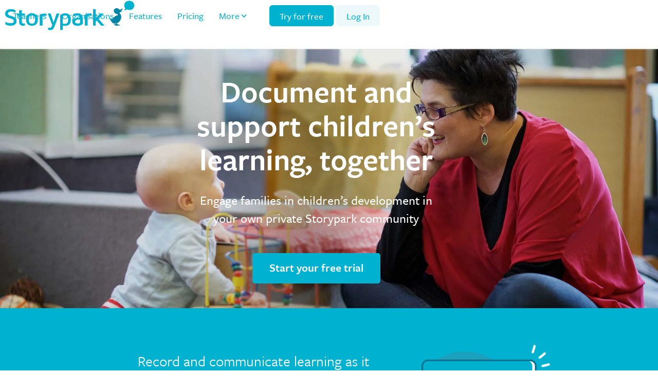

--- FILE ---
content_type: text/html; charset=utf-8
request_url: https://nz.storypark.com/
body_size: 11590
content:
<!DOCTYPE html><!-- Last Published: Sun Feb 01 2026 22:44:58 GMT+0000 (Coordinated Universal Time) --><html data-wf-domain="nz.storypark.com" data-wf-page="65012f382ed2e1fb19993cac" data-wf-site="5f864f51acd1da0e7cf2bb82"><head><meta charset="utf-8"/><title>Document and support children&#x27;s learning, together - Storypark</title><meta content="We are a for-purpose organisation dedicated to making a difference. Our heritage has helped us focus on what matters most to children, families &amp; educators." name="description"/><meta content="Document and support children&#x27;s learning, together - Storypark" property="og:title"/><meta content="We are a for-purpose organisation dedicated to making a difference. Our heritage has helped us focus on what matters most to children, families &amp; educators." property="og:description"/><meta content="https://cdn.prod.website-files.com/5fc718ea6b8b956a4a9117f3/5fc718ea6b8b950f8491183d_homepagehero.jpg" property="og:image"/><meta content="Document and support children&#x27;s learning, together - Storypark" property="twitter:title"/><meta content="We are a for-purpose organisation dedicated to making a difference. Our heritage has helped us focus on what matters most to children, families &amp; educators." property="twitter:description"/><meta content="https://cdn.prod.website-files.com/5fc718ea6b8b956a4a9117f3/5fc718ea6b8b950f8491183d_homepagehero.jpg" property="twitter:image"/><meta property="og:type" content="website"/><meta content="summary_large_image" name="twitter:card"/><meta content="width=device-width, initial-scale=1" name="viewport"/><link href="https://cdn.prod.website-files.com/5f864f51acd1da0e7cf2bb82/css/nz-storypark.shared.1497d2e8d.min.css" rel="stylesheet" type="text/css" integrity="sha384-FJfS6NUOQ4+/4ofWu7SgMbAcZ40K9cLSi3xFjXrdWW7tgiDvHDu+Oeas0s7vGGBD" crossorigin="anonymous"/><script src="https://use.typekit.net/hlq6yqy.js" type="text/javascript"></script><script type="text/javascript">try{Typekit.load();}catch(e){}</script><script type="text/javascript">!function(o,c){var n=c.documentElement,t=" w-mod-";n.className+=t+"js",("ontouchstart"in o||o.DocumentTouch&&c instanceof DocumentTouch)&&(n.className+=t+"touch")}(window,document);</script><link href="https://cdn.prod.website-files.com/5f864f51acd1da0e7cf2bb82/5f864f51acd1da2237f2bbf0_favicon-1.ico" rel="shortcut icon" type="image/x-icon"/><link href="https://cdn.prod.website-files.com/5f864f51acd1da0e7cf2bb82/66de16700b20da8ad0da8589_storypark%20icon%20225.jpg" rel="apple-touch-icon"/><script type="text/javascript">!function(f,b,e,v,n,t,s){if(f.fbq)return;n=f.fbq=function(){n.callMethod?n.callMethod.apply(n,arguments):n.queue.push(arguments)};if(!f._fbq)f._fbq=n;n.push=n;n.loaded=!0;n.version='2.0';n.agent='plwebflow';n.queue=[];t=b.createElement(e);t.async=!0;t.src=v;s=b.getElementsByTagName(e)[0];s.parentNode.insertBefore(t,s)}(window,document,'script','https://connect.facebook.net/en_US/fbevents.js');fbq('init', '801550786593208');fbq('track', 'PageView');</script><link rel="alternate" hreflang="x-default" href="https://main.storypark.com" />
<link rel="alternate" hreflang="en-nz" href="https://nz.storypark.com" />
<link rel="alternate" hreflang="en-au" href="https://au.storypark.com" />
<link rel="alternate" hreflang="en-gb" href="https://uk.storypark.com" />
<link rel="alternate" hreflang="en-ca" href="https://ca.storypark.com" />


<!-- Google Tag Manager -->
<script>(function(w,d,s,l,i){w[l]=w[l]||[];w[l].push({'gtm.start':
new Date().getTime(),event:'gtm.js'});var f=d.getElementsByTagName(s)[0],
j=d.createElement(s),dl=l!='dataLayer'?'&l='+l:'';j.async=true;j.src=
'https://www.googletagmanager.com/gtm.js?id='+i+dl;f.parentNode.insertBefore(j,f);
})(window,document,'script','dataLayer','GTM-NWH39N');</script>
<!-- End Google Tag Manager -->

<!-- Facebook Domain Verification -->
<meta name="facebook-domain-verification" content="jk8s1age0e2xz8qmeilj0mi3lysuxm" />
<!-- End Facebook Domain Verification -->

<!-- Google Site Verification -->
<meta name="google-site-verification" content="B7V4FGQGmcoav4g2lUfM7K6lzaumnF6B_I2QAGF9-Zc" />
<!-- End Google Site Verification -->

<!-- Google tag (gtag.js) -->
<script type="fs-cc" fs-cc-categories="analytics" async src="https://www.googletagmanager.com/gtag/js?id=G-JZEJNQ7V1H"></script>
<script>
  window.dataLayer = window.dataLayer || [];
  function gtag(){dataLayer.push(arguments);}
  gtag('js', new Date());

  gtag('config', 'G-JZEJNQ7V1H');
</script>

<!-- Finsweet Cookie Consent -->
<script async src="https://cdn.jsdelivr.net/npm/@finsweet/cookie-consent@1/fs-cc.js" fs-cc-mode="informational"></script><html lang="en-nz">
<meta property="og:url" content="https://nz.storypark.com" />
<meta property="og:type" content="website" />
<link rel="canonical" href="https://nz.storypark.com/" /></head><body class="body"><div class="section-52"><div class="div-block-240"><div class="text-block-59">Want to join the team and become a pivotal member of the Storypark family?        <a href="/careers" class="nofitication-link">We are hiring &gt;&gt;</a></div></div></div><div data-collapse="small" data-animation="default" data-duration="0" data-easing="ease" data-easing2="ease" role="banner" class="navbar-2-copy notification w-nav"><a href="/" aria-current="page" class="brand-2 w-nav-brand w--current"><img src="https://cdn.prod.website-files.com/5f864f51acd1da0e7cf2bb82/5f864f51acd1da3a15f2bbfc_Storypark-logo.svg" height="60" width="251" alt="Storypark logo teal on white" class="image"/><img src="https://cdn.prod.website-files.com/5f864f51acd1da0e7cf2bb82/5f864f51acd1daa411f2bbf6_Storypark-icon.svg" height="60" alt="Storypark favicon" class="mobile-logo"/></a><div class="nav-right-2"><nav role="navigation" class="nav-menu w-nav-menu"><div class="mobile-menu"><div class="mobile-menu-column"><a href="/" aria-current="page" class="nav-link-mobile w-nav-link w--current">Home</a><a href="/teachers" class="nav-link-mobile w-nav-link">Teachers</a><a href="/families" class="nav-link-mobile w-nav-link">Families</a><a href="/organisations" class="nav-link-mobile w-nav-link">Organisations</a><a href="/feature/main" class="nav-link-mobile w-nav-link">Features</a><a href="/pricing" class="nav-link-mobile w-nav-link">Pricing</a><a href="/about" class="nav-link-mobile w-nav-link">About</a></div><div class="mobile-menu-column"><a href="/support" class="nav-link-mobile w-nav-link">Support</a><a href="https://help.storypark.com/" target="_blank" class="nav-link-mobile w-nav-link">Help Center</a><a href="/pld/professional-services" class="nav-link-mobile w-nav-link">Professional services</a><a href="/child-safety" class="nav-link-mobile w-nav-link">Child safety</a><a href="/advocates" class="nav-link-mobile w-nav-link">Advocates</a><a href="https://blog.storypark.com/" target="_blank" class="nav-link-mobile w-nav-link">Articles</a><a href="/careers" class="nav-link-mobile w-nav-link">Careers</a></div></div><a href="/teachers" class="nav-link-2 w-nav-link">Teachers</a><a href="/organisations" class="nav-link-2 w-nav-link">Organisations</a><a href="/feature/main" class="nav-link-2 w-nav-link">Features</a><a href="/pricing" class="nav-link-2 w-nav-link">Pricing</a><div data-hover="false" data-delay="0" class="w-dropdown"><div class="dropdown-toggle-2 w-dropdown-toggle"><div class="dropdown-text-2">More</div><img src="https://cdn.prod.website-files.com/5f864f51acd1da0e7cf2bb82/5f864f51acd1da5459f2bbee_dropdown%20arrow.png" width="18" alt="Down arrow icon" class="dropdown-arrow-2"/></div><nav class="dropdown-list-2 w-dropdown-list"><a href="/families" class="dropdown-link-2 w-dropdown-link">Families</a><a href="/about" class="dropdown-link-2 w-dropdown-link">About</a><a href="/support" class="dropdown-link-2 w-dropdown-link">Support</a><a href="/pld/professional-services" class="dropdown-link-2 w-dropdown-link">Professional services</a></nav></div></nav><nav role="navigation" class="nav-menu-extended w-nav-menu"><a href="#" class="nav-link-2 w-nav-link">Pricing</a><a href="#" class="nav-link-2 w-nav-link">About</a><a href="#" class="nav-link-2 w-nav-link">Resources</a></nav><div class="menu-dropdown-2 w-nav-button"><div class="dropdown-text-2">Menu</div><img src="https://cdn.prod.website-files.com/5f864f51acd1da0e7cf2bb82/5f864f51acd1da5459f2bbee_dropdown%20arrow.png" width="18" alt="Down arrow icon" class="dropdown-arrow-2"/></div><div class="nav-buttons-2"><a data-w-id="668f5436-d601-8418-5aaf-a62d69a25da4" href="#" class="button-7 w-button">Try for free</a><a id="login-button" href="https://app.storypark.com/users/sign_in?_ga=2.152468793.1272197559.1592539085-699289892.1592360598" class="button-7 secondary w-button">Log In</a></div></div></div><div data-w-id="63904247-c185-d9c6-22b0-692f2b0838a0" class="dark-mask-modal"><div class="modal"><h2 class="modal-title">Which best describes you?</h2><div class="modal-columns w-row"><div class="w-col w-col-6"><a href="https://app.storypark.com/signup?educator_signup=1" class="modal-link w-inline-block"><img src="https://cdn.prod.website-files.com/5f864f51acd1da0e7cf2bb82/5f864f51acd1dab36ff2bbed_educator_v2.svg" width="150" alt="Smiley icon wearing graduation hat" class="modal-image"/><div class="modal-text"><h3 class="modal-header">Educator</h3><p class="modal-subheader">Signing up a service that does not yet have a Storypark account</p></div></a></div><div class="w-col w-col-6"><a href="https://app.storypark.com/signup?parent_signup=1" class="modal-link w-inline-block"><img src="https://cdn.prod.website-files.com/5f864f51acd1da0e7cf2bb82/5f864f51acd1da183df2bbf4_parent_v2.svg" width="150" alt="Smiley bubble faces vector" class="modal-image"/><div class="modal-text"><h3 class="modal-header">Parent</h3><p class="modal-subheader">Adding a child who does not yet have a Storypark profile</p></div></a></div></div><p class="modal-subheader info"><strong>Is your learning service already with Storypark?<br/></strong>Ask them for an invite.</p></div><div class="div-block-38"><a href="https://nz.storypark.com/search">Text Link</a></div></div><div class="hero-section homepage"><div class="content-wrap cc-homepage-copy"><h1 class="main-hero-h1 white">Document and support children’s learning, together</h1><h2 class="main-hero-h3 white">Engage families in children’s development in your own private Storypark community</h2><a data-w-id="a62026b5-de7f-79c2-c408-6c80720c8324" href="#" class="primary-button homepage w-button">Start your free trial</a></div></div><div class="section-horizontal teal-bg"><div class="content-wrap"><div class="home-section-2-columns w-row"><div class="s2-column-1 w-col w-col-8 w-col-medium-6"><h3 class="white-subtitle">Record and communicate learning as it happens by sharing photos, video, audio, observations and routines within a secure online environment. Receive instant feedback and plan new ways to extend children’s unique interests and abilities.</h3></div><div class="s2-column-2 w-col w-col-4 w-col-medium-6"><a href="#" class="section-2-lightbox w-inline-block w-lightbox"><img src="https://cdn.prod.website-files.com/5f864f51acd1da0e7cf2bb82/5f864f51acd1da7734f2bc2f_watch-how-it-works.png" alt="Blue screen icon" class="image-2"/><p class="body-text white">Watch how it works in 2 minutes</p><script type="application/json" class="w-json">{
  "items": [
    {
      "url": "https://vimeo.com/99210006",
      "originalUrl": "https://vimeo.com/99210006",
      "width": 940,
      "height": 529,
      "thumbnailUrl": "https://i.vimeocdn.com/video/480310270_1280.jpg",
      "html": "<iframe class=\"embedly-embed\" src=\"//cdn.embedly.com/widgets/media.html?src=https%3A%2F%2Fplayer.vimeo.com%2Fvideo%2F99210006%3Fapp_id%3D122963&dntp=1&url=https%3A%2F%2Fvimeo.com%2F99210006&image=https%3A%2F%2Fi.vimeocdn.com%2Fvideo%2F480310270_1280.jpg&key=96f1f04c5f4143bcb0f2e68c87d65feb&type=text%2Fhtml&schema=vimeo\" width=\"940\" height=\"529\" scrolling=\"no\" frameborder=\"0\" allow=\"autoplay; fullscreen\" allowfullscreen=\"true\"></iframe>",
      "type": "video"
    }
  ],
  "group": ""
}</script></a></div></div></div></div><div class="section-horizontal light-gray"><div class="s3-columns tabletvertical w-row"><div class="column-vertical center w-col w-col-6"><div class="content-wrap vertical"><div class="w-layout-grid homepage-logo-grid"><a id="w-node-_33129c99-c05f-04f5-6d80-57ed73a5dcee-19993cac" href="https://www.aka.org.nz/" target="_blank" class="w-inline-block"><img src="https://cdn.prod.website-files.com/5f864f51acd1da0e7cf2bb82/5f864f51acd1da48dbf2bd48_AKA.svg" width="183" alt="AKA logo" class="image-31"/></a><a id="w-node-_68d4e2dd-1279-ff2d-895e-76e9ab910c75-19993cac" href="https://best-start.org/" target="_blank" class="w-inline-block"><img src="https://cdn.prod.website-files.com/5f864f51acd1da0e7cf2bb82/5f8766200414571181e86aed_Beststart.svg" width="183" alt="Beststart logo"/></a><a id="w-node-_092064e5-d3dd-5017-7a0b-15e098a02da7-19993cac" href="https://barnardos.org.nz/" target="_blank" class="w-inline-block"><img src="https://cdn.prod.website-files.com/5f864f51acd1da0e7cf2bb82/5f876653aab4355fde09613f_Barnados.svg" width="183" alt="Barnardos logo"/></a><a id="w-node-ebbe6072-8c7f-becf-cf10-2c7b6d377282-19993cac" href="https://www.wmkindergartens.org.nz/" target="_blank" class="w-inline-block"><img src="https://cdn.prod.website-files.com/5f864f51acd1da0e7cf2bb82/5f87666e9dff537aace77236_whanau-manaaki.svg" width="183" alt="Whanau Manaaki logo"/></a><a id="w-node-_0e99ead7-ec44-cc7a-ba07-f9b2251e6f9a-19993cac" href="https://www.evolveeducation.co.nz/" target="_blank" class="w-inline-block"><img src="https://cdn.prod.website-files.com/5f864f51acd1da0e7cf2bb82/5f8766a8fcb04697653dfe6f_evolve.svg" width="183" alt="Evolve logo"/></a><a id="w-node-_8dcfc4c1-eef0-aa7e-33c0-4c0b3a844523-19993cac" href="https://bearpark.co.nz/" target="_blank" class="w-inline-block"><img src="https://cdn.prod.website-files.com/5f864f51acd1da0e7cf2bb82/66554dfad821967ffaffd108_Bear_Park_Logo_Primary_Brand_Colours_RGB_cropped.png" width="183" sizes="183px" srcset="https://cdn.prod.website-files.com/5f864f51acd1da0e7cf2bb82/66554dfad821967ffaffd108_Bear_Park_Logo_Primary_Brand_Colours_RGB_cropped-p-500.png 500w, https://cdn.prod.website-files.com/5f864f51acd1da0e7cf2bb82/66554dfad821967ffaffd108_Bear_Park_Logo_Primary_Brand_Colours_RGB_cropped-p-800.png 800w, https://cdn.prod.website-files.com/5f864f51acd1da0e7cf2bb82/66554dfad821967ffaffd108_Bear_Park_Logo_Primary_Brand_Colours_RGB_cropped-p-1080.png 1080w, https://cdn.prod.website-files.com/5f864f51acd1da0e7cf2bb82/66554dfad821967ffaffd108_Bear_Park_Logo_Primary_Brand_Colours_RGB_cropped-p-1600.png 1600w, https://cdn.prod.website-files.com/5f864f51acd1da0e7cf2bb82/66554dfad821967ffaffd108_Bear_Park_Logo_Primary_Brand_Colours_RGB_cropped-p-2000.png 2000w, https://cdn.prod.website-files.com/5f864f51acd1da0e7cf2bb82/66554dfad821967ffaffd108_Bear_Park_Logo_Primary_Brand_Colours_RGB_cropped-p-2600.png 2600w, https://cdn.prod.website-files.com/5f864f51acd1da0e7cf2bb82/66554dfad821967ffaffd108_Bear_Park_Logo_Primary_Brand_Colours_RGB_cropped-p-3200.png 3200w, https://cdn.prod.website-files.com/5f864f51acd1da0e7cf2bb82/66554dfad821967ffaffd108_Bear_Park_Logo_Primary_Brand_Colours_RGB_cropped.png 6313w" alt=""/></a></div></div></div><div class="column-vertical center w-col w-col-6"><div class="content-wrap"><p class="s3-paragraph">Built under the guidance of international experts and leading academics, for teachers focused on high quality practice.<br/><br/>Trusted by practitioners across New Zealand.</p></div></div></div></div><div class="section-horizontal white"><div class="boxed-columns w-row"><div class="image-section-text w-col w-col-6 w-col-medium-6"><div class="div-block-25"><h3 class="image-section-title">Nurture life-long learning</h3><p class="image-section-paragraph">Accessible ePortfolio records that travel with children from birth to school. Support a continuous, cohesive learning journey for each child.</p></div></div><div class="ris-column w-col w-col-6 w-col-medium-6"><img src="https://cdn.prod.website-files.com/5f864f51acd1da0e7cf2bb82/5f864f51acd1da3a42f2bd1a_nurture_life-long_learning-1024x683-(1).webp" loading="lazy" alt="Toddler playing with her teacher" class="image-145"/></div></div></div><div class="left-img-section"><div class="left-image-section-columns w-row"><div class="column-9 w-col w-col-6"><img src="https://cdn.prod.website-files.com/5f864f51acd1da0e7cf2bb82/5f864f51acd1da161ff2be49_Enhance-quality-practice-All-1024x683.webp" loading="lazy" alt="Kindergarten teacher wearing a yellow shirt" class="image-146"/><div class="container-4 w-container"><a href="#" class="lightbox-link w-inline-block w-lightbox"><img src="https://cdn.prod.website-files.com/5f864f51acd1da0e7cf2bb82/5f864f51acd1da1cfdf2bd15_play-icon-large-white.png" width="100" alt="White play icon" class="image-10 image-11"/><script type="application/json" class="w-json">{
  "items": [
    {
      "url": "https://vimeo.com/59434070",
      "originalUrl": "https://vimeo.com/59434070",
      "width": 940,
      "height": 529,
      "thumbnailUrl": "https://i.vimeocdn.com/video/435646565_1280.jpg",
      "html": "<iframe class=\"embedly-embed\" src=\"//cdn.embedly.com/widgets/media.html?src=https%3A%2F%2Fplayer.vimeo.com%2Fvideo%2F59434070%3Fapp_id%3D122963&dntp=1&display_name=Vimeo&url=https%3A%2F%2Fvimeo.com%2F59434070&image=https%3A%2F%2Fi.vimeocdn.com%2Fvideo%2F435646565_1280.jpg&key=96f1f04c5f4143bcb0f2e68c87d65feb&type=text%2Fhtml&schema=vimeo\" width=\"940\" height=\"529\" scrolling=\"no\" title=\"Vimeo embed\" frameborder=\"0\" allow=\"autoplay; fullscreen\" allowfullscreen=\"true\"></iframe>",
      "type": "video"
    }
  ],
  "group": ""
}</script></a></div></div><div class="image-section-text w-col w-col-6"><div class="image-section-container w-container"><h3 class="image-section-title">Enhance quality practice</h3><p class="image-section-paragraph">Encourage reflective intentional teaching, personalise learning, and work with mentors or specialists.</p><div class="play-cta"><a href="#" class="w-inline-block w-lightbox"><img src="https://cdn.prod.website-files.com/5f864f51acd1da0e7cf2bb82/5f864f51acd1da8f7cf2bc26_play-icon-small-blue.png" alt="Teal play icon" class="image-30"/><script type="application/json" class="w-json">{
  "items": [
    {
      "url": "https://vimeo.com/59434070",
      "originalUrl": "https://vimeo.com/59434070",
      "width": 940,
      "height": 529,
      "thumbnailUrl": "https://i.vimeocdn.com/video/435646565_1280.jpg",
      "html": "<iframe class=\"embedly-embed\" src=\"//cdn.embedly.com/widgets/media.html?src=https%3A%2F%2Fplayer.vimeo.com%2Fvideo%2F59434070%3Fapp_id%3D122963&dntp=1&display_name=Vimeo&url=https%3A%2F%2Fvimeo.com%2F59434070&image=https%3A%2F%2Fi.vimeocdn.com%2Fvideo%2F435646565_1280.jpg&key=96f1f04c5f4143bcb0f2e68c87d65feb&type=text%2Fhtml&schema=vimeo\" width=\"940\" height=\"529\" scrolling=\"no\" title=\"Vimeo embed\" frameborder=\"0\" allow=\"autoplay; fullscreen\" allowfullscreen=\"true\"></iframe>",
      "type": "video"
    }
  ],
  "group": ""
}</script></a><a href="#" class="lightbox-link-2 w-inline-block w-lightbox"><p class="paragraph-11"><strong>Hear from educators using Storypark</strong></p><script type="application/json" class="w-json">{
  "items": [
    {
      "url": "https://vimeo.com/154113363",
      "originalUrl": "https://vimeo.com/154113363",
      "width": 940,
      "height": 529,
      "thumbnailUrl": "https://i.vimeocdn.com/video/554582852_1280.jpg",
      "html": "<iframe class=\"embedly-embed\" src=\"//cdn.embedly.com/widgets/media.html?src=https%3A%2F%2Fplayer.vimeo.com%2Fvideo%2F154113363%3Fapp_id%3D122963&dntp=1&display_name=Vimeo&url=https%3A%2F%2Fvimeo.com%2F154113363&image=https%3A%2F%2Fi.vimeocdn.com%2Fvideo%2F554582852_1280.jpg&key=c4e54deccf4d4ec997a64902e9a30300&type=text%2Fhtml&schema=vimeo\" width=\"940\" height=\"529\" scrolling=\"no\" title=\"Vimeo embed\" frameborder=\"0\" allow=\"autoplay; fullscreen\" allowfullscreen=\"true\"></iframe>",
      "type": "video"
    }
  ],
  "group": ""
}</script></a></div></div></div></div></div><div class="right-img-section"><div class="boxed-columns w-row"><div class="image-section-text w-col w-col-6"><div class="image-section-container w-container"><h3 class="image-section-title">Communication made easy</h3><p class="image-section-paragraph">Share notices, events, reminders, policies and messages. Have conversations with individuals and get immediate responses.<br/></p></div></div><div class="column-24 w-col w-col-6"><img src="https://cdn.prod.website-files.com/5f864f51acd1da0e7cf2bb82/5f864f51acd1dabdbef2bd12_about1.webp" loading="lazy" alt="Female teacher working on a computer" class="image-147"/></div></div></div><div class="using-storypark"><div class="container-7 w-container"><h2 class="white-header">After 12 months of using Storypark…</h2></div><div class="columns-26 homepage w-row"><div class="column-14 w-col w-col-5"><div class="container-6 w-container"><div class="div-block"><a href="https://www.goodstart.org.au/" target="_blank" class="link-block w-inline-block"><img src="https://cdn.prod.website-files.com/5f864f51acd1da0e7cf2bb82/5f864f51acd1da8540f2bd52_Beststart-large-circle.png" alt="BestStart logo"/></a></div><p class="paragraph-13"><a href="https://www.goodstart.org.au/" target="_blank" class="link-7 white">Results from an independent survey run by BestStart after using Storypark for 12 months</a></p></div></div><div class="column-15 w-col w-col-7"><div class="div-block-2"><h3 class="hero-stats">95</h3><h3 class="heading-4">%</h3><p class="paragraph-14">of centre managers said that Storypark has improved their day-to-day practice.<br/></p></div><div class="div-block-2"><h3 class="hero-stats">85</h3><h3 class="heading-4">%</h3><p class="paragraph-14">of centre managers said Storypark has improved the professional development and quality of delivery by their teams.<br/></p></div><div class="div-block-2"><h3 class="hero-stats">70</h3><h3 class="heading-4">%</h3><p class="paragraph-14">of parents said they were more likely to send their child to a centre that used Storypark.<br/></p></div></div></div></div><div class="left-img-section"><div class="columns-5 w-row"><div class="column-9-copy-2 w-col w-col-6"><img src="https://cdn.prod.website-files.com/5f864f51acd1da0e7cf2bb82/65ca96c6d38aaed2ab809be0_network%20dashboard.jpeg" loading="lazy" sizes="100vw" srcset="https://cdn.prod.website-files.com/5f864f51acd1da0e7cf2bb82/65ca96c6d38aaed2ab809be0_network%20dashboard-p-500.jpeg 500w, https://cdn.prod.website-files.com/5f864f51acd1da0e7cf2bb82/65ca96c6d38aaed2ab809be0_network%20dashboard-p-800.jpeg 800w, https://cdn.prod.website-files.com/5f864f51acd1da0e7cf2bb82/65ca96c6d38aaed2ab809be0_network%20dashboard-p-1080.jpeg 1080w, https://cdn.prod.website-files.com/5f864f51acd1da0e7cf2bb82/65ca96c6d38aaed2ab809be0_network%20dashboard-p-1600.jpeg 1600w, https://cdn.prod.website-files.com/5f864f51acd1da0e7cf2bb82/65ca96c6d38aaed2ab809be0_network%20dashboard-p-2000.jpeg 2000w, https://cdn.prod.website-files.com/5f864f51acd1da0e7cf2bb82/65ca96c6d38aaed2ab809be0_network%20dashboard-p-2600.jpeg 2600w, https://cdn.prod.website-files.com/5f864f51acd1da0e7cf2bb82/65ca96c6d38aaed2ab809be0_network%20dashboard-p-3200.jpeg 3200w, https://cdn.prod.website-files.com/5f864f51acd1da0e7cf2bb82/65ca96c6d38aaed2ab809be0_network%20dashboard.jpeg 4141w" alt="" class="image-148"/></div><div class="image-section-text w-col w-col-6"><div><div class="image-section-container w-container"><h3 class="image-section-title">Tools that reduce <br/>operational burden for leaders<br/></h3><p class="image-section-paragraph">Set services in your organisation up for success. Effectively manage the consistency of your brand and experience across all services for both educators and families.<em> </em>Do and understand more in less time.<br/></p><a href="/organisations" class="image-section-link">Learn more &gt;</a></div></div></div></div></div><div class="right-img-section"><div class="columns-25 w-row"><div class="image-section-text w-col w-col-6"><div class="image-section-container w-container"><h3 class="image-section-title">Led by our values,<br/>in service to our mothers</h3><p class="image-section-paragraph">Storypark is a for-purpose organisation dedicated to making a difference. Our unique heritage has helped us focus on what matters most to children, families and teachers.<br/></p><a href="/about" class="image-section-link">Why we&#x27;re doing this &gt;</a></div></div><div class="column-13-copy-2 w-col w-col-6"><img src="https://cdn.prod.website-files.com/5f864f51acd1da0e7cf2bb82/5f864f51acd1da70abf2bd14_story_of_storypark_720.webp" loading="lazy" alt="Co-workers having a meeting" class="image-149"/><a href="#" class="w-inline-block w-lightbox"><img src="https://cdn.prod.website-files.com/5f864f51acd1da0e7cf2bb82/5f864f51acd1da1cfdf2bd15_play-icon-large-white.png" alt="White play icon"/><script type="application/json" class="w-json">{
  "items": [
    {
      "url": "https://vimeo.com/236664132",
      "originalUrl": "https://vimeo.com/236664132",
      "width": 940,
      "height": 496,
      "thumbnailUrl": "https://i.vimeocdn.com/video/658833121_1280.jpg",
      "html": "<iframe class=\"embedly-embed\" src=\"//cdn.embedly.com/widgets/media.html?src=https%3A%2F%2Fplayer.vimeo.com%2Fvideo%2F236664132%3Fapp_id%3D122963&dntp=1&display_name=Vimeo&url=https%3A%2F%2Fvimeo.com%2F236664132&image=https%3A%2F%2Fi.vimeocdn.com%2Fvideo%2F658833121_1280.jpg&key=96f1f04c5f4143bcb0f2e68c87d65feb&type=text%2Fhtml&schema=vimeo\" width=\"940\" height=\"496\" scrolling=\"no\" title=\"Vimeo embed\" frameborder=\"0\" allow=\"autoplay; fullscreen\" allowfullscreen=\"true\"></iframe>",
      "type": "video"
    }
  ],
  "group": ""
}</script></a></div></div></div><div class="home-tools-section"><div class="container-10 w-container"><h2 class="heading-2">Powerful professional development tools<br/></h2></div><div class="columns-13 w-row"><div class="column-31 w-col w-col-4"><div class="paragraph-section">Support continuous professional learning in your own teacher portfolio.</div></div><div class="column-30 w-col w-col-4"><div class="paragraph-section">Have discussions and share resources in private communities of practice.</div></div><div class="column-29 w-col w-col-4"><div class="paragraph-section">Show how observations support your plans as a team and with parents.</div></div></div><div class="w-container"><a href="/teachers"><strong class="bold-text-2">Teachers learn more &gt;</strong></a></div></div><div class="section-10"><div class="container-9 w-container"><h2 class="image-section-title">Simple to implement, easy to use</h2></div><p class="paragraph-10">We’re here to help you on every step of the journey with dedicated technical setup and onboarding, advanced teacher training, and prioritised customer care.<br/></p></div><div class="section-11"><div class="container-10 w-container"><img src="https://cdn.prod.website-files.com/5f864f51acd1da0e7cf2bb82/5f864f51acd1daede9f2bc4d_help-centre2.png" alt="Storypark Help Centre screenshot" class="image-28"/></div></div><div class="section-12"><div class="container-22 w-container"><h2 class="white-header homepage">Focused on outcomes for children</h2></div><div class="columns-11 w-row"><div class="column-27 w-col w-col-5"><img src="https://cdn.prod.website-files.com/5f864f51acd1da0e7cf2bb82/5f864f51acd1da483cf2bd24_focused-on-outcomes-344x344-1.png" alt="Toddlers hugging" class="image-29"/></div><div class="column-17 w-col w-col-7"><ul role="list" class="list"><li><p class="list-paragraph">Individual voices, interests, strengths and abilities are more easily recognised and supported.</p></li><li><p class="list-paragraph">Immediate, timely responses mean current interests are deepened and explored more fully.</p></li><li><p class="list-paragraph">Greater emotional support – stronger trust and attachment, important during transitions.</p></li><li><p class="list-paragraph">Extended awareness of community, relationships and place in the world.</p></li></ul></div></div></div><div class="section-29"><div class="div-block-47"><div class="w-layout-grid grid-4 mobile"><div id="w-node-e75c4bce-db01-925e-1f12-8ccc5c5edc92-19993cac" class="div-block-vector"><img src="https://cdn.prod.website-files.com/5f864f51acd1da0e7cf2bb82/5f864f51acd1da0ba7f2bd05_teachers-save-money-trees.svg" alt="Tree and money vector" height="150" class="image-27"/><h2 class="heading-6">Trees love Storypark</h2><p class="column-paragraph-2">Save on printing costs, improve environmental sustainability and make some trees happy.</p><a href="https://blog.storypark.com/2014/12/the-financial-and-practical-impacts-of-storypark/?_ga=2.108479746.1880482395.1564095530-183492503.1544063999" target="_blank" class="image-section-link-2 home"><strong class="_24-px-link">Read a case study &gt;</strong></a></div><div id="w-node-e75c4bce-db01-925e-1f12-8ccc5c5edc9b-19993cac" class="div-block-vector"><img src="https://cdn.prod.website-files.com/5f864f51acd1da0e7cf2bb82/5f864f51acd1da3b7af2bd2b_teachers-privacy.svg" alt="Padlock on a screen vector" height="150" class="image-27 mid"/><h2 class="heading-6">Private and secure</h2><p class="column-paragraph-2">We honour the information we’re trusted with through best in class privacy and security practices.</p><a href="#" class="image-section-link-2 home"><strong class="_24-px-link">Our commitment to cybersafety &gt;</strong></a></div><div id="w-node-e75c4bce-db01-925e-1f12-8ccc5c5edca4-19993cac" class="div-block-vector"><img src="https://cdn.prod.website-files.com/5f864f51acd1da0e7cf2bb82/5f864f51acd1da2013f2bc1f_families-teachers-support.svg" alt="globe vector" height="150" class="image-27"/><h2 class="heading-6">World-class support</h2><div><div class="text-block-21"><a href="https://www.storypark.com/nz/support/">Free training</a>, advice from<strong> </strong><a href="https://www.storypark.com/nz/advocates/">local advocates</a> and a <a href="mailto:hello@storypark.com">friendly voice</a> whenever you need us.</div></div><a href="#" class="image-section-link-2 home"><strong class="_24-px-link">Visit our Training page &gt;</strong></a></div></div><div class="w-layout-grid grid-4 desktop"><div id="w-node-e75c4bce-db01-925e-1f12-8ccc5c5edcb9-19993cac" class="div-block-vector"><img src="https://cdn.prod.website-files.com/5f864f51acd1da0e7cf2bb82/5f864f51acd1da0ba7f2bd05_teachers-save-money-trees.svg" alt="Tree and money vector" height="150" class="image-27"/></div><div id="w-node-e75c4bce-db01-925e-1f12-8ccc5c5edcbb-19993cac" class="div-block-vector"><img src="https://cdn.prod.website-files.com/5f864f51acd1da0e7cf2bb82/5f864f51acd1da3b7af2bd2b_teachers-privacy.svg" alt="Padlock on a screen vector" height="150" class="image-27 mid"/></div><div id="w-node-e75c4bce-db01-925e-1f12-8ccc5c5edcbd-19993cac" class="div-block-vector"><img src="https://cdn.prod.website-files.com/5f864f51acd1da0e7cf2bb82/5f864f51acd1da2013f2bc1f_families-teachers-support.svg" alt="globe vector" height="150" class="image-27"/></div><div id="w-node-e75c4bce-db01-925e-1f12-8ccc5c5edcbf-19993cac"><h2 class="heading-6">Trees love Storypark</h2><p class="column-paragraph-2">Save on printing costs, improve environmental sustainability and make some trees happy.</p></div><div id="w-node-e75c4bce-db01-925e-1f12-8ccc5c5edcc4-19993cac"><h2 class="heading-6">Private and secure</h2><p class="column-paragraph-2">We honour the information we’re trusted with through best in class privacy and security practices.</p></div><div id="w-node-e75c4bce-db01-925e-1f12-8ccc5c5edcc9-19993cac"><h2 class="heading-6">World-class support</h2><div class="text-block-21"><a href="/workshops">Free training</a>, advice from<strong> </strong><a href="/advocates">local advocates</a> and a <a href="mailto:hello@storypark.com">friendly voice</a> whenever you need us.</div></div><div id="w-node-e75c4bce-db01-925e-1f12-8ccc5c5edcd8-19993cac"><a href="https://blog.storypark.com/2014/12/the-financial-and-practical-impacts-of-storypark/?_ga=2.108479746.1880482395.1564095530-183492503.1544063999" target="_blank" class="image-section-link-2 home"><strong class="_24-px-link">Read a case study &gt;</strong></a></div><div id="w-node-e75c4bce-db01-925e-1f12-8ccc5c5edcdc-19993cac"><a href="/child-safety" class="image-section-link-2 home"><strong class="_24-px-link">Our commitment to cybersafety &gt;</strong></a></div><div id="w-node-e75c4bce-db01-925e-1f12-8ccc5c5edce0-19993cac"><a href="/workshops" class="image-section-link-2 home"><strong class="_24-px-link">Visit our training page &gt;</strong></a></div></div></div></div><div class="section-14"><h2 class="heading-7">Proud to be working with</h2><div class="w-layout-grid working-with-grid"><a id="w-node-_2640007d-b9a6-73e4-ad79-800466f9a772-19993cac" href="https://www.aka.org.nz/" target="_blank" class="link-block-2 w-inline-block"><img src="https://cdn.prod.website-files.com/5f864f51acd1da0e7cf2bb82/5f864f51acd1da48dbf2bd48_AKA.svg" alt="AKA logo"/></a><a id="w-node-_6cb2429b-7f1f-1026-c646-629af54b33a1-19993cac" href="https://www.barnardos.org.nz/" target="_blank" class="link-block-2 w-inline-block"><img src="https://cdn.prod.website-files.com/5f864f51acd1da0e7cf2bb82/5f876653aab4355fde09613f_Barnados.svg" width="241" alt="Barnardos logo"/></a><a id="w-node-_04a3096f-e886-9fbc-388c-70c8ecc3adaf-19993cac" href="https://nzkindergarten.org.nz/" target="_blank" class="w-inline-block"><img src="https://cdn.prod.website-files.com/5f864f51acd1da0e7cf2bb82/5f864f51acd1dafeeff2bd28_NZ-Kindergartens-logo.svg" width="230" alt="NZ Kindergartens logo"/></a><a id="w-node-aa8f11c6-fc7b-219b-f773-a85b8e5b96ec-19993cac" href="https://bearpark.co.nz/" target="_blank" class="w-inline-block"><img src="https://cdn.prod.website-files.com/5f864f51acd1da0e7cf2bb82/66554dfad821967ffaffd108_Bear_Park_Logo_Primary_Brand_Colours_RGB_cropped.png" width="300" sizes="300px" srcset="https://cdn.prod.website-files.com/5f864f51acd1da0e7cf2bb82/66554dfad821967ffaffd108_Bear_Park_Logo_Primary_Brand_Colours_RGB_cropped-p-500.png 500w, https://cdn.prod.website-files.com/5f864f51acd1da0e7cf2bb82/66554dfad821967ffaffd108_Bear_Park_Logo_Primary_Brand_Colours_RGB_cropped-p-800.png 800w, https://cdn.prod.website-files.com/5f864f51acd1da0e7cf2bb82/66554dfad821967ffaffd108_Bear_Park_Logo_Primary_Brand_Colours_RGB_cropped-p-1080.png 1080w, https://cdn.prod.website-files.com/5f864f51acd1da0e7cf2bb82/66554dfad821967ffaffd108_Bear_Park_Logo_Primary_Brand_Colours_RGB_cropped-p-1600.png 1600w, https://cdn.prod.website-files.com/5f864f51acd1da0e7cf2bb82/66554dfad821967ffaffd108_Bear_Park_Logo_Primary_Brand_Colours_RGB_cropped-p-2000.png 2000w, https://cdn.prod.website-files.com/5f864f51acd1da0e7cf2bb82/66554dfad821967ffaffd108_Bear_Park_Logo_Primary_Brand_Colours_RGB_cropped-p-2600.png 2600w, https://cdn.prod.website-files.com/5f864f51acd1da0e7cf2bb82/66554dfad821967ffaffd108_Bear_Park_Logo_Primary_Brand_Colours_RGB_cropped-p-3200.png 3200w, https://cdn.prod.website-files.com/5f864f51acd1da0e7cf2bb82/66554dfad821967ffaffd108_Bear_Park_Logo_Primary_Brand_Colours_RGB_cropped.png 6313w" alt=""/></a><a id="w-node-fed08630-1aaf-6c6a-24ec-a76481055950-19993cac" href="https://busybees.org.nz/" target="_blank" class="w-inline-block"><img src="https://cdn.prod.website-files.com/5f864f51acd1da0e7cf2bb82/664ff1055a356c2adca42186_BB%20Generic_360x360.png" width="230" alt=""/></a><a id="w-node-_6194d7bd-bc82-47ab-bde3-955aad8f4ada-19993cac" href="https://best-start.org/" target="_blank" class="w-inline-block"><img src="https://cdn.prod.website-files.com/5f864f51acd1da0e7cf2bb82/5f8766200414571181e86aed_Beststart.svg" width="250" alt="Beststart logo"/></a></div><div class="div-block-27"><div class="columns-27 w-row"><div class="column-63 w-col w-col-8"><p class="paragraph-23">“We have seen a national shift towards ePortfolios becoming the norm and would strongly attribute this to Storypark’s commitment to innovation and quality service. Their alignment with our values makes our relationship that much stronger and we encourage all our members to use Storypark.”</p></div><div class="column-62 w-col w-col-4"><a href="https://www.ecnz.ac.nz/" target="_blank" class="w-inline-block"><img src="https://cdn.prod.website-files.com/5f864f51acd1da0e7cf2bb82/5f864f51acd1da0ad7f2bd2d_ECNZ-logo.svg" loading="lazy" width="289" alt="ECNZ logo" class="image-48"/></a></div></div></div></div><div class="section-16"><div class="container-13 w-container"><h2 class="heading-8">Flexible and affordable for early learning services.<br/>Free for families.</h2><a data-w-id="4f6b7443-9934-1b6f-1cdc-3d20c330d987" href="#" class="button white w-button">Try Storypark now</a><p class="paragraph-18">Start your full access 30-day free trial and join people in <br/>over 100 countries who rely on Storypark every day.</p></div></div><div class="footer-element"><div class="cc-banner"><div fs-cc="banner" class="cc_banner-component"><div class="cc_banner-container"><h3 class="cc_banner-heading">Allow Cookies?</h3><p class="cc_banner-p">By clicking ‘Accept’, you agree to the storing of cookies on your device to enhance site navigation, analyse site usage, and assist in our marketing efforts. View our <a href="/privacy-policy" class="text-decoration-underline">Privacy Policy</a> for more information.</p><div class="button-group"><a href="#" fs-cc="allow" class="cc_button is-accept w-button">Allow Cookies</a><a href="#" fs-cc="deny" class="cc_button is-deny w-button">Deny</a></div></div></div></div><footer id="footer" class="footer blue"><div class="container-footer w-container"><div class="footer-flex-container"><div class="footer-column"><h4 class="footer-heading">Product</h4><ul role="list" class="w-list-unstyled"><li><a href="/" aria-current="page" class="footer-link w--current">Home</a></li><li><a href="/teachers" class="footer-link">Teachers</a></li><li><a href="/families" class="footer-link">Families</a></li><li><a href="/organisations" class="footer-link">Organisations</a></li><li><a href="/pricing" class="footer-link">Pricing</a></li></ul></div><div class="footer-column"><h4 class="footer-heading">Learn more</h4><ul role="list" class="w-list-unstyled"><li><a href="/about" class="footer-link">About</a></li><li><a href="/support" class="footer-link">Support</a></li><li><a href="https://help.storypark.com/" target="_blank" class="footer-link">Help center</a></li><li><a href="/child-safety" class="footer-link">Child safety</a></li><li><a href="/careers" class="footer-link">Careers</a></li><li><a href="https://lp.storypark.com/sa/ai-commitments" class="footer-link">Responsible AI</a></li></ul></div><div class="footer-column"><h4 class="footer-heading">Community</h4><ul role="list" class="w-list-unstyled"><li><a href="https://blog.storypark.com/" target="_blank" class="footer-link">Articles</a></li><li><a href="https://www.youtube.com/playlist?list=PL6xaPRn54v8CKRNvQFp5ZRnibWuU_IxFD" target="_blank" class="footer-link">Interviews</a></li><li><a href="/advocates" class="footer-link">Advocates</a></li><li><a href="https://www.facebook.com/groups/1170650289624760/" target="_blank" class="footer-link">Forum</a></li><li><a href="https://www.youtube.com/playlist?list=PL6xaPRn54v8A0SnI00XqxoBDSGRAtX9La" target="_blank" class="footer-link">Inspiration</a></li></ul></div><div class="footer-column"><h4 class="footer-heading">Want to start using Storypark? Contact:</h4><ul role="list" class="w-list-unstyled"><li><a href="mailto:sales@storypark.com?subject=I&#x27;m%20interested%20in%20Storypark" class="footer-link-call">sales@storypark.com</a></li><li><a href="tel:0800003233" class="footer-link-call"><strong>NZ </strong>0800 003 233</a></li><li><a href="#" class="footer-link-call-long"><strong><br/>Already use Storypark? Contact:</strong></a><a href="tel:1800225147" class="footer-link-call-short"><strong>AUST </strong>1800 225 147</a></li><li><a href="mailto:hello@storypark.com?subject=Support%20request" class="footer-link-call-long"><strong>hello@storypark.com</strong></a><a href="tel:8883309658" class="footer-link-call-short"><strong>US/CAN</strong> 1 888 330 9658</a></li></ul></div></div></div></footer><footer id="footer2" class="footer darker-blue"><div class="container-footer-buttons w-container"><div class="app-store-buttons"><a href="https://apps.apple.com/nz/developer/storypark/id867828320" target="_blank" class="app-store-button w-inline-block"><img src="https://cdn.prod.website-files.com/5f864f51acd1da0e7cf2bb82/5f864f51acd1da8359f2bbc5_icon-app-store.svg" height="50" alt="App Store button" class="image-16"/></a><a href="https://play.google.com/store/apps/developer?id=Storypark&amp;hl=en" target="_blank" class="app-store-button w-inline-block"><img src="https://cdn.prod.website-files.com/5f864f51acd1da0e7cf2bb82/5f864f51acd1da0063f2bbc6_icon-play-store.svg" height="50" alt="Google Play button"/></a></div><address class="social-buttons"><a href="https://www.facebook.com/StoryparkApp/" target="_blank" class="social-button w-inline-block"><img src="https://cdn.prod.website-files.com/5f864f51acd1da0e7cf2bb82/5f864f51acd1da05cff2bbe8_icon-Facebook.svg" height="25" alt="Facebook icon"/></a><a href="https://www.instagram.com/storyparkapp/" target="_blank" class="social-button w-inline-block"><img src="https://cdn.prod.website-files.com/5f864f51acd1da0e7cf2bb82/5f864f51acd1da9d56f2bbec_icon-Instagram.svg" height="25" alt="Instagram icon"/></a><a href="https://www.youtube.com/channel/UCUFZpFjEVDNnzGMxJ17ZHtQ" target="_blank" class="social-button w-inline-block"><img src="https://cdn.prod.website-files.com/5f864f51acd1da0e7cf2bb82/5f864f51acd1da4b2bf2bbd6_icon-YouTube.svg" height="21" alt="Youtube icon"/></a></address></div></footer><footer id="footer3" class="footer dark-blue"><div class="container-footer w-container"><div class="policy-terms"><a href="/privacy-policy" class="link">Privacy Policy</a></div><div class="policy-terms"><a href="/terms-and-conditions" class="link">Terms and Conditions</a></div><div class="copyright">© 2026 Storypark. All rights reserved. Apple and the Apple logo are trademarks of Apple Inc., registered in the U.S. and other countries. App Store is a service mark of Apple Inc., registered in the U.S. and other countries. Google Play and the Google Play logo are trademarks of Google Inc.</div></div></footer></div><script src="https://d3e54v103j8qbb.cloudfront.net/js/jquery-3.5.1.min.dc5e7f18c8.js?site=5f864f51acd1da0e7cf2bb82" type="text/javascript" integrity="sha256-9/aliU8dGd2tb6OSsuzixeV4y/faTqgFtohetphbbj0=" crossorigin="anonymous"></script><script src="https://cdn.prod.website-files.com/5f864f51acd1da0e7cf2bb82/js/nz-storypark.schunk.36b8fb49256177c8.js" type="text/javascript" integrity="sha384-4abIlA5/v7XaW1HMXKBgnUuhnjBYJ/Z9C1OSg4OhmVw9O3QeHJ/qJqFBERCDPv7G" crossorigin="anonymous"></script><script src="https://cdn.prod.website-files.com/5f864f51acd1da0e7cf2bb82/js/nz-storypark.schunk.01b11df6fde51183.js" type="text/javascript" integrity="sha384-u3fG9UF4DUmW+N0BvxZZL87ziZsiyb5BqQT536vhYrHVrvv4iVJ4x1z2iuq/K0ZA" crossorigin="anonymous"></script><script src="https://cdn.prod.website-files.com/5f864f51acd1da0e7cf2bb82/js/nz-storypark.schunk.f919141e3448519b.js" type="text/javascript" integrity="sha384-0dpL+rRIdWgp7t4mWakP0H+6RU4n3g9xP4SmJZle+xurEqe4cffHHB2MF1N5SqpQ" crossorigin="anonymous"></script><script src="https://cdn.prod.website-files.com/5f864f51acd1da0e7cf2bb82/js/nz-storypark.0e36ccc9.bf16f148a0aeeb73.js" type="text/javascript" integrity="sha384-EETa3ZT/SOogErSQJ3pe1VwRkDdK7KXJxpbl5PS4Vk9oSA+KfFFfm0r6CdlH13wv" crossorigin="anonymous"></script><!-- Start of HubSpot Embed Code -->
<script type="fs-cc" fs-cc-categories="marketing" id="hs-script-loader" async defer src="//js.hs-scripts.com/21365280.js"></script>
<!-- End of HubSpot Embed Code --></body></html>

--- FILE ---
content_type: text/css
request_url: https://cdn.prod.website-files.com/5f864f51acd1da0e7cf2bb82/css/nz-storypark.shared.1497d2e8d.min.css
body_size: 46257
content:
html{-webkit-text-size-adjust:100%;-ms-text-size-adjust:100%;font-family:sans-serif}body{margin:0}article,aside,details,figcaption,figure,footer,header,hgroup,main,menu,nav,section,summary{display:block}audio,canvas,progress,video{vertical-align:baseline;display:inline-block}audio:not([controls]){height:0;display:none}[hidden],template{display:none}a{background-color:#0000}a:active,a:hover{outline:0}abbr[title]{border-bottom:1px dotted}b,strong{font-weight:700}dfn{font-style:italic}h1{margin:.67em 0;font-size:2em}mark{color:#000;background:#ff0}small{font-size:80%}sub,sup{vertical-align:baseline;font-size:75%;line-height:0;position:relative}sup{top:-.5em}sub{bottom:-.25em}img{border:0}svg:not(:root){overflow:hidden}hr{box-sizing:content-box;height:0}pre{overflow:auto}code,kbd,pre,samp{font-family:monospace;font-size:1em}button,input,optgroup,select,textarea{color:inherit;font:inherit;margin:0}button{overflow:visible}button,select{text-transform:none}button,html input[type=button],input[type=reset]{-webkit-appearance:button;cursor:pointer}button[disabled],html input[disabled]{cursor:default}button::-moz-focus-inner,input::-moz-focus-inner{border:0;padding:0}input{line-height:normal}input[type=checkbox],input[type=radio]{box-sizing:border-box;padding:0}input[type=number]::-webkit-inner-spin-button,input[type=number]::-webkit-outer-spin-button{height:auto}input[type=search]{-webkit-appearance:none}input[type=search]::-webkit-search-cancel-button,input[type=search]::-webkit-search-decoration{-webkit-appearance:none}legend{border:0;padding:0}textarea{overflow:auto}optgroup{font-weight:700}table{border-collapse:collapse;border-spacing:0}td,th{padding:0}@font-face{font-family:webflow-icons;src:url([data-uri])format("truetype");font-weight:400;font-style:normal}[class^=w-icon-],[class*=\ w-icon-]{speak:none;font-variant:normal;text-transform:none;-webkit-font-smoothing:antialiased;-moz-osx-font-smoothing:grayscale;font-style:normal;font-weight:400;line-height:1;font-family:webflow-icons!important}.w-icon-slider-right:before{content:""}.w-icon-slider-left:before{content:""}.w-icon-nav-menu:before{content:""}.w-icon-arrow-down:before,.w-icon-dropdown-toggle:before{content:""}.w-icon-file-upload-remove:before{content:""}.w-icon-file-upload-icon:before{content:""}*{box-sizing:border-box}html{height:100%}body{color:#333;background-color:#fff;min-height:100%;margin:0;font-family:Arial,sans-serif;font-size:14px;line-height:20px}img{vertical-align:middle;max-width:100%;display:inline-block}html.w-mod-touch *{background-attachment:scroll!important}.w-block{display:block}.w-inline-block{max-width:100%;display:inline-block}.w-clearfix:before,.w-clearfix:after{content:" ";grid-area:1/1/2/2;display:table}.w-clearfix:after{clear:both}.w-hidden{display:none}.w-button{color:#fff;line-height:inherit;cursor:pointer;background-color:#3898ec;border:0;border-radius:0;padding:9px 15px;text-decoration:none;display:inline-block}input.w-button{-webkit-appearance:button}html[data-w-dynpage] [data-w-cloak]{color:#0000!important}.w-code-block{margin:unset}pre.w-code-block code{all:inherit}.w-optimization{display:contents}.w-webflow-badge,.w-webflow-badge>img{box-sizing:unset;width:unset;height:unset;max-height:unset;max-width:unset;min-height:unset;min-width:unset;margin:unset;padding:unset;float:unset;clear:unset;border:unset;border-radius:unset;background:unset;background-image:unset;background-position:unset;background-size:unset;background-repeat:unset;background-origin:unset;background-clip:unset;background-attachment:unset;background-color:unset;box-shadow:unset;transform:unset;direction:unset;font-family:unset;font-weight:unset;color:unset;font-size:unset;line-height:unset;font-style:unset;font-variant:unset;text-align:unset;letter-spacing:unset;-webkit-text-decoration:unset;text-decoration:unset;text-indent:unset;text-transform:unset;list-style-type:unset;text-shadow:unset;vertical-align:unset;cursor:unset;white-space:unset;word-break:unset;word-spacing:unset;word-wrap:unset;transition:unset}.w-webflow-badge{white-space:nowrap;cursor:pointer;box-shadow:0 0 0 1px #0000001a,0 1px 3px #0000001a;visibility:visible!important;opacity:1!important;z-index:2147483647!important;color:#aaadb0!important;overflow:unset!important;background-color:#fff!important;border-radius:3px!important;width:auto!important;height:auto!important;margin:0!important;padding:6px!important;font-size:12px!important;line-height:14px!important;text-decoration:none!important;display:inline-block!important;position:fixed!important;inset:auto 12px 12px auto!important;transform:none!important}.w-webflow-badge>img{position:unset;visibility:unset!important;opacity:1!important;vertical-align:middle!important;display:inline-block!important}h1,h2,h3,h4,h5,h6{margin-bottom:10px;font-weight:700}h1{margin-top:20px;font-size:38px;line-height:44px}h2{margin-top:20px;font-size:32px;line-height:36px}h3{margin-top:20px;font-size:24px;line-height:30px}h4{margin-top:10px;font-size:18px;line-height:24px}h5{margin-top:10px;font-size:14px;line-height:20px}h6{margin-top:10px;font-size:12px;line-height:18px}p{margin-top:0;margin-bottom:10px}blockquote{border-left:5px solid #e2e2e2;margin:0 0 10px;padding:10px 20px;font-size:18px;line-height:22px}figure{margin:0 0 10px}figcaption{text-align:center;margin-top:5px}ul,ol{margin-top:0;margin-bottom:10px;padding-left:40px}.w-list-unstyled{padding-left:0;list-style:none}.w-embed:before,.w-embed:after{content:" ";grid-area:1/1/2/2;display:table}.w-embed:after{clear:both}.w-video{width:100%;padding:0;position:relative}.w-video iframe,.w-video object,.w-video embed{border:none;width:100%;height:100%;position:absolute;top:0;left:0}fieldset{border:0;margin:0;padding:0}button,[type=button],[type=reset]{cursor:pointer;-webkit-appearance:button;border:0}.w-form{margin:0 0 15px}.w-form-done{text-align:center;background-color:#ddd;padding:20px;display:none}.w-form-fail{background-color:#ffdede;margin-top:10px;padding:10px;display:none}label{margin-bottom:5px;font-weight:700;display:block}.w-input,.w-select{color:#333;vertical-align:middle;background-color:#fff;border:1px solid #ccc;width:100%;height:38px;margin-bottom:10px;padding:8px 12px;font-size:14px;line-height:1.42857;display:block}.w-input::placeholder,.w-select::placeholder{color:#999}.w-input:focus,.w-select:focus{border-color:#3898ec;outline:0}.w-input[disabled],.w-select[disabled],.w-input[readonly],.w-select[readonly],fieldset[disabled] .w-input,fieldset[disabled] .w-select{cursor:not-allowed}.w-input[disabled]:not(.w-input-disabled),.w-select[disabled]:not(.w-input-disabled),.w-input[readonly],.w-select[readonly],fieldset[disabled]:not(.w-input-disabled) .w-input,fieldset[disabled]:not(.w-input-disabled) .w-select{background-color:#eee}textarea.w-input,textarea.w-select{height:auto}.w-select{background-color:#f3f3f3}.w-select[multiple]{height:auto}.w-form-label{cursor:pointer;margin-bottom:0;font-weight:400;display:inline-block}.w-radio{margin-bottom:5px;padding-left:20px;display:block}.w-radio:before,.w-radio:after{content:" ";grid-area:1/1/2/2;display:table}.w-radio:after{clear:both}.w-radio-input{float:left;margin:3px 0 0 -20px;line-height:normal}.w-file-upload{margin-bottom:10px;display:block}.w-file-upload-input{opacity:0;z-index:-100;width:.1px;height:.1px;position:absolute;overflow:hidden}.w-file-upload-default,.w-file-upload-uploading,.w-file-upload-success{color:#333;display:inline-block}.w-file-upload-error{margin-top:10px;display:block}.w-file-upload-default.w-hidden,.w-file-upload-uploading.w-hidden,.w-file-upload-error.w-hidden,.w-file-upload-success.w-hidden{display:none}.w-file-upload-uploading-btn{cursor:pointer;background-color:#fafafa;border:1px solid #ccc;margin:0;padding:8px 12px;font-size:14px;font-weight:400;display:flex}.w-file-upload-file{background-color:#fafafa;border:1px solid #ccc;flex-grow:1;justify-content:space-between;margin:0;padding:8px 9px 8px 11px;display:flex}.w-file-upload-file-name{font-size:14px;font-weight:400;display:block}.w-file-remove-link{cursor:pointer;width:auto;height:auto;margin-top:3px;margin-left:10px;padding:3px;display:block}.w-icon-file-upload-remove{margin:auto;font-size:10px}.w-file-upload-error-msg{color:#ea384c;padding:2px 0;display:inline-block}.w-file-upload-info{padding:0 12px;line-height:38px;display:inline-block}.w-file-upload-label{cursor:pointer;background-color:#fafafa;border:1px solid #ccc;margin:0;padding:8px 12px;font-size:14px;font-weight:400;display:inline-block}.w-icon-file-upload-icon,.w-icon-file-upload-uploading{width:20px;margin-right:8px;display:inline-block}.w-icon-file-upload-uploading{height:20px}.w-container{max-width:940px;margin-left:auto;margin-right:auto}.w-container:before,.w-container:after{content:" ";grid-area:1/1/2/2;display:table}.w-container:after{clear:both}.w-container .w-row{margin-left:-10px;margin-right:-10px}.w-row:before,.w-row:after{content:" ";grid-area:1/1/2/2;display:table}.w-row:after{clear:both}.w-row .w-row{margin-left:0;margin-right:0}.w-col{float:left;width:100%;min-height:1px;padding-left:10px;padding-right:10px;position:relative}.w-col .w-col{padding-left:0;padding-right:0}.w-col-1{width:8.33333%}.w-col-2{width:16.6667%}.w-col-3{width:25%}.w-col-4{width:33.3333%}.w-col-5{width:41.6667%}.w-col-6{width:50%}.w-col-7{width:58.3333%}.w-col-8{width:66.6667%}.w-col-9{width:75%}.w-col-10{width:83.3333%}.w-col-11{width:91.6667%}.w-col-12{width:100%}.w-hidden-main{display:none!important}@media screen and (max-width:991px){.w-container{max-width:728px}.w-hidden-main{display:inherit!important}.w-hidden-medium{display:none!important}.w-col-medium-1{width:8.33333%}.w-col-medium-2{width:16.6667%}.w-col-medium-3{width:25%}.w-col-medium-4{width:33.3333%}.w-col-medium-5{width:41.6667%}.w-col-medium-6{width:50%}.w-col-medium-7{width:58.3333%}.w-col-medium-8{width:66.6667%}.w-col-medium-9{width:75%}.w-col-medium-10{width:83.3333%}.w-col-medium-11{width:91.6667%}.w-col-medium-12{width:100%}.w-col-stack{width:100%;left:auto;right:auto}}@media screen and (max-width:767px){.w-hidden-main,.w-hidden-medium{display:inherit!important}.w-hidden-small{display:none!important}.w-row,.w-container .w-row{margin-left:0;margin-right:0}.w-col{width:100%;left:auto;right:auto}.w-col-small-1{width:8.33333%}.w-col-small-2{width:16.6667%}.w-col-small-3{width:25%}.w-col-small-4{width:33.3333%}.w-col-small-5{width:41.6667%}.w-col-small-6{width:50%}.w-col-small-7{width:58.3333%}.w-col-small-8{width:66.6667%}.w-col-small-9{width:75%}.w-col-small-10{width:83.3333%}.w-col-small-11{width:91.6667%}.w-col-small-12{width:100%}}@media screen and (max-width:479px){.w-container{max-width:none}.w-hidden-main,.w-hidden-medium,.w-hidden-small{display:inherit!important}.w-hidden-tiny{display:none!important}.w-col{width:100%}.w-col-tiny-1{width:8.33333%}.w-col-tiny-2{width:16.6667%}.w-col-tiny-3{width:25%}.w-col-tiny-4{width:33.3333%}.w-col-tiny-5{width:41.6667%}.w-col-tiny-6{width:50%}.w-col-tiny-7{width:58.3333%}.w-col-tiny-8{width:66.6667%}.w-col-tiny-9{width:75%}.w-col-tiny-10{width:83.3333%}.w-col-tiny-11{width:91.6667%}.w-col-tiny-12{width:100%}}.w-widget{position:relative}.w-widget-map{width:100%;height:400px}.w-widget-map label{width:auto;display:inline}.w-widget-map img{max-width:inherit}.w-widget-map .gm-style-iw{text-align:center}.w-widget-map .gm-style-iw>button{display:none!important}.w-widget-twitter{overflow:hidden}.w-widget-twitter-count-shim{vertical-align:top;text-align:center;background:#fff;border:1px solid #758696;border-radius:3px;width:28px;height:20px;display:inline-block;position:relative}.w-widget-twitter-count-shim *{pointer-events:none;-webkit-user-select:none;user-select:none}.w-widget-twitter-count-shim .w-widget-twitter-count-inner{text-align:center;color:#999;font-family:serif;font-size:15px;line-height:12px;position:relative}.w-widget-twitter-count-shim .w-widget-twitter-count-clear{display:block;position:relative}.w-widget-twitter-count-shim.w--large{width:36px;height:28px}.w-widget-twitter-count-shim.w--large .w-widget-twitter-count-inner{font-size:18px;line-height:18px}.w-widget-twitter-count-shim:not(.w--vertical){margin-left:5px;margin-right:8px}.w-widget-twitter-count-shim:not(.w--vertical).w--large{margin-left:6px}.w-widget-twitter-count-shim:not(.w--vertical):before,.w-widget-twitter-count-shim:not(.w--vertical):after{content:" ";pointer-events:none;border:solid #0000;width:0;height:0;position:absolute;top:50%;left:0}.w-widget-twitter-count-shim:not(.w--vertical):before{border-width:4px;border-color:#75869600 #5d6c7b #75869600 #75869600;margin-top:-4px;margin-left:-9px}.w-widget-twitter-count-shim:not(.w--vertical).w--large:before{border-width:5px;margin-top:-5px;margin-left:-10px}.w-widget-twitter-count-shim:not(.w--vertical):after{border-width:4px;border-color:#fff0 #fff #fff0 #fff0;margin-top:-4px;margin-left:-8px}.w-widget-twitter-count-shim:not(.w--vertical).w--large:after{border-width:5px;margin-top:-5px;margin-left:-9px}.w-widget-twitter-count-shim.w--vertical{width:61px;height:33px;margin-bottom:8px}.w-widget-twitter-count-shim.w--vertical:before,.w-widget-twitter-count-shim.w--vertical:after{content:" ";pointer-events:none;border:solid #0000;width:0;height:0;position:absolute;top:100%;left:50%}.w-widget-twitter-count-shim.w--vertical:before{border-width:5px;border-color:#5d6c7b #75869600 #75869600;margin-left:-5px}.w-widget-twitter-count-shim.w--vertical:after{border-width:4px;border-color:#fff #fff0 #fff0;margin-left:-4px}.w-widget-twitter-count-shim.w--vertical .w-widget-twitter-count-inner{font-size:18px;line-height:22px}.w-widget-twitter-count-shim.w--vertical.w--large{width:76px}.w-background-video{color:#fff;height:500px;position:relative;overflow:hidden}.w-background-video>video{object-fit:cover;z-index:-100;background-position:50%;background-size:cover;width:100%;height:100%;margin:auto;position:absolute;inset:-100%}.w-background-video>video::-webkit-media-controls-start-playback-button{-webkit-appearance:none;display:none!important}.w-background-video--control{background-color:#0000;padding:0;position:absolute;bottom:1em;right:1em}.w-background-video--control>[hidden]{display:none!important}.w-slider{text-align:center;clear:both;-webkit-tap-highlight-color:#0000;tap-highlight-color:#0000;background:#ddd;height:300px;position:relative}.w-slider-mask{z-index:1;white-space:nowrap;height:100%;display:block;position:relative;left:0;right:0;overflow:hidden}.w-slide{vertical-align:top;white-space:normal;text-align:left;width:100%;height:100%;display:inline-block;position:relative}.w-slider-nav{z-index:2;text-align:center;-webkit-tap-highlight-color:#0000;tap-highlight-color:#0000;height:40px;margin:auto;padding-top:10px;position:absolute;inset:auto 0 0}.w-slider-nav.w-round>div{border-radius:100%}.w-slider-nav.w-num>div{font-size:inherit;line-height:inherit;width:auto;height:auto;padding:.2em .5em}.w-slider-nav.w-shadow>div{box-shadow:0 0 3px #3336}.w-slider-nav-invert{color:#fff}.w-slider-nav-invert>div{background-color:#2226}.w-slider-nav-invert>div.w-active{background-color:#222}.w-slider-dot{cursor:pointer;background-color:#fff6;width:1em;height:1em;margin:0 3px .5em;transition:background-color .1s,color .1s;display:inline-block;position:relative}.w-slider-dot.w-active{background-color:#fff}.w-slider-dot:focus{outline:none;box-shadow:0 0 0 2px #fff}.w-slider-dot:focus.w-active{box-shadow:none}.w-slider-arrow-left,.w-slider-arrow-right{cursor:pointer;color:#fff;-webkit-tap-highlight-color:#0000;tap-highlight-color:#0000;-webkit-user-select:none;user-select:none;width:80px;margin:auto;font-size:40px;position:absolute;inset:0;overflow:hidden}.w-slider-arrow-left [class^=w-icon-],.w-slider-arrow-right [class^=w-icon-],.w-slider-arrow-left [class*=\ w-icon-],.w-slider-arrow-right [class*=\ w-icon-]{position:absolute}.w-slider-arrow-left:focus,.w-slider-arrow-right:focus{outline:0}.w-slider-arrow-left{z-index:3;right:auto}.w-slider-arrow-right{z-index:4;left:auto}.w-icon-slider-left,.w-icon-slider-right{width:1em;height:1em;margin:auto;inset:0}.w-slider-aria-label{clip:rect(0 0 0 0);border:0;width:1px;height:1px;margin:-1px;padding:0;position:absolute;overflow:hidden}.w-slider-force-show{display:block!important}.w-dropdown{text-align:left;z-index:900;margin-left:auto;margin-right:auto;display:inline-block;position:relative}.w-dropdown-btn,.w-dropdown-toggle,.w-dropdown-link{vertical-align:top;color:#222;text-align:left;white-space:nowrap;margin-left:auto;margin-right:auto;padding:20px;text-decoration:none;position:relative}.w-dropdown-toggle{-webkit-user-select:none;user-select:none;cursor:pointer;padding-right:40px;display:inline-block}.w-dropdown-toggle:focus{outline:0}.w-icon-dropdown-toggle{width:1em;height:1em;margin:auto 20px auto auto;position:absolute;top:0;bottom:0;right:0}.w-dropdown-list{background:#ddd;min-width:100%;display:none;position:absolute}.w-dropdown-list.w--open{display:block}.w-dropdown-link{color:#222;padding:10px 20px;display:block}.w-dropdown-link.w--current{color:#0082f3}.w-dropdown-link:focus{outline:0}@media screen and (max-width:767px){.w-nav-brand{padding-left:10px}}.w-lightbox-backdrop{cursor:auto;letter-spacing:normal;text-indent:0;text-shadow:none;text-transform:none;visibility:visible;white-space:normal;word-break:normal;word-spacing:normal;word-wrap:normal;color:#fff;text-align:center;z-index:2000;opacity:0;-webkit-user-select:none;-moz-user-select:none;-webkit-tap-highlight-color:transparent;background:#000000e6;outline:0;font-family:Helvetica Neue,Helvetica,Ubuntu,Segoe UI,Verdana,sans-serif;font-size:17px;font-style:normal;font-weight:300;line-height:1.2;list-style:disc;position:fixed;inset:0;-webkit-transform:translate(0)}.w-lightbox-backdrop,.w-lightbox-container{-webkit-overflow-scrolling:touch;height:100%;overflow:auto}.w-lightbox-content{height:100vh;position:relative;overflow:hidden}.w-lightbox-view{opacity:0;width:100vw;height:100vh;position:absolute}.w-lightbox-view:before{content:"";height:100vh}.w-lightbox-group,.w-lightbox-group .w-lightbox-view,.w-lightbox-group .w-lightbox-view:before{height:86vh}.w-lightbox-frame,.w-lightbox-view:before{vertical-align:middle;display:inline-block}.w-lightbox-figure{margin:0;position:relative}.w-lightbox-group .w-lightbox-figure{cursor:pointer}.w-lightbox-img{width:auto;max-width:none;height:auto}.w-lightbox-image{float:none;max-width:100vw;max-height:100vh;display:block}.w-lightbox-group .w-lightbox-image{max-height:86vh}.w-lightbox-caption{text-align:left;text-overflow:ellipsis;white-space:nowrap;background:#0006;padding:.5em 1em;position:absolute;bottom:0;left:0;right:0;overflow:hidden}.w-lightbox-embed{width:100%;height:100%;position:absolute;inset:0}.w-lightbox-control{cursor:pointer;background-position:50%;background-repeat:no-repeat;background-size:24px;width:4em;transition:all .3s;position:absolute;top:0}.w-lightbox-left{background-image:url([data-uri]);display:none;bottom:0;left:0}.w-lightbox-right{background-image:url([data-uri]);display:none;bottom:0;right:0}.w-lightbox-close{background-image:url([data-uri]);background-size:18px;height:2.6em;right:0}.w-lightbox-strip{white-space:nowrap;padding:0 1vh;line-height:0;position:absolute;bottom:0;left:0;right:0;overflow:auto hidden}.w-lightbox-item{box-sizing:content-box;cursor:pointer;width:10vh;padding:2vh 1vh;display:inline-block;-webkit-transform:translate(0,0)}.w-lightbox-active{opacity:.3}.w-lightbox-thumbnail{background:#222;height:10vh;position:relative;overflow:hidden}.w-lightbox-thumbnail-image{position:absolute;top:0;left:0}.w-lightbox-thumbnail .w-lightbox-tall{width:100%;top:50%;transform:translateY(-50%)}.w-lightbox-thumbnail .w-lightbox-wide{height:100%;left:50%;transform:translate(-50%)}.w-lightbox-spinner{box-sizing:border-box;border:5px solid #0006;border-radius:50%;width:40px;height:40px;margin-top:-20px;margin-left:-20px;animation:.8s linear infinite spin;position:absolute;top:50%;left:50%}.w-lightbox-spinner:after{content:"";border:3px solid #0000;border-bottom-color:#fff;border-radius:50%;position:absolute;inset:-4px}.w-lightbox-hide{display:none}.w-lightbox-noscroll{overflow:hidden}@media (min-width:768px){.w-lightbox-content{height:96vh;margin-top:2vh}.w-lightbox-view,.w-lightbox-view:before{height:96vh}.w-lightbox-group,.w-lightbox-group .w-lightbox-view,.w-lightbox-group .w-lightbox-view:before{height:84vh}.w-lightbox-image{max-width:96vw;max-height:96vh}.w-lightbox-group .w-lightbox-image{max-width:82.3vw;max-height:84vh}.w-lightbox-left,.w-lightbox-right{opacity:.5;display:block}.w-lightbox-close{opacity:.8}.w-lightbox-control:hover{opacity:1}}.w-lightbox-inactive,.w-lightbox-inactive:hover{opacity:0}.w-richtext:before,.w-richtext:after{content:" ";grid-area:1/1/2/2;display:table}.w-richtext:after{clear:both}.w-richtext[contenteditable=true]:before,.w-richtext[contenteditable=true]:after{white-space:initial}.w-richtext ol,.w-richtext ul{overflow:hidden}.w-richtext .w-richtext-figure-selected.w-richtext-figure-type-video div:after,.w-richtext .w-richtext-figure-selected[data-rt-type=video] div:after,.w-richtext .w-richtext-figure-selected.w-richtext-figure-type-image div,.w-richtext .w-richtext-figure-selected[data-rt-type=image] div{outline:2px solid #2895f7}.w-richtext figure.w-richtext-figure-type-video>div:after,.w-richtext figure[data-rt-type=video]>div:after{content:"";display:none;position:absolute;inset:0}.w-richtext figure{max-width:60%;position:relative}.w-richtext figure>div:before{cursor:default!important}.w-richtext figure img{width:100%}.w-richtext figure figcaption.w-richtext-figcaption-placeholder{opacity:.6}.w-richtext figure div{color:#0000;font-size:0}.w-richtext figure.w-richtext-figure-type-image,.w-richtext figure[data-rt-type=image]{display:table}.w-richtext figure.w-richtext-figure-type-image>div,.w-richtext figure[data-rt-type=image]>div{display:inline-block}.w-richtext figure.w-richtext-figure-type-image>figcaption,.w-richtext figure[data-rt-type=image]>figcaption{caption-side:bottom;display:table-caption}.w-richtext figure.w-richtext-figure-type-video,.w-richtext figure[data-rt-type=video]{width:60%;height:0}.w-richtext figure.w-richtext-figure-type-video iframe,.w-richtext figure[data-rt-type=video] iframe{width:100%;height:100%;position:absolute;top:0;left:0}.w-richtext figure.w-richtext-figure-type-video>div,.w-richtext figure[data-rt-type=video]>div{width:100%}.w-richtext figure.w-richtext-align-center{clear:both;margin-left:auto;margin-right:auto}.w-richtext figure.w-richtext-align-center.w-richtext-figure-type-image>div,.w-richtext figure.w-richtext-align-center[data-rt-type=image]>div{max-width:100%}.w-richtext figure.w-richtext-align-normal{clear:both}.w-richtext figure.w-richtext-align-fullwidth{text-align:center;clear:both;width:100%;max-width:100%;margin-left:auto;margin-right:auto;display:block}.w-richtext figure.w-richtext-align-fullwidth>div{padding-bottom:inherit;display:inline-block}.w-richtext figure.w-richtext-align-fullwidth>figcaption{display:block}.w-richtext figure.w-richtext-align-floatleft{float:left;clear:none;margin-right:15px}.w-richtext figure.w-richtext-align-floatright{float:right;clear:none;margin-left:15px}.w-nav{z-index:1000;background:#ddd;position:relative}.w-nav:before,.w-nav:after{content:" ";grid-area:1/1/2/2;display:table}.w-nav:after{clear:both}.w-nav-brand{float:left;color:#333;text-decoration:none;position:relative}.w-nav-link{vertical-align:top;color:#222;text-align:left;margin-left:auto;margin-right:auto;padding:20px;text-decoration:none;display:inline-block;position:relative}.w-nav-link.w--current{color:#0082f3}.w-nav-menu{float:right;position:relative}[data-nav-menu-open]{text-align:center;background:#c8c8c8;min-width:200px;position:absolute;top:100%;left:0;right:0;overflow:visible;display:block!important}.w--nav-link-open{display:block;position:relative}.w-nav-overlay{width:100%;display:none;position:absolute;top:100%;left:0;right:0;overflow:hidden}.w-nav-overlay [data-nav-menu-open]{top:0}.w-nav[data-animation=over-left] .w-nav-overlay{width:auto}.w-nav[data-animation=over-left] .w-nav-overlay,.w-nav[data-animation=over-left] [data-nav-menu-open]{z-index:1;top:0;right:auto}.w-nav[data-animation=over-right] .w-nav-overlay{width:auto}.w-nav[data-animation=over-right] .w-nav-overlay,.w-nav[data-animation=over-right] [data-nav-menu-open]{z-index:1;top:0;left:auto}.w-nav-button{float:right;cursor:pointer;-webkit-tap-highlight-color:#0000;tap-highlight-color:#0000;-webkit-user-select:none;user-select:none;padding:18px;font-size:24px;display:none;position:relative}.w-nav-button:focus{outline:0}.w-nav-button.w--open{color:#fff;background-color:#c8c8c8}.w-nav[data-collapse=all] .w-nav-menu{display:none}.w-nav[data-collapse=all] .w-nav-button,.w--nav-dropdown-open,.w--nav-dropdown-toggle-open{display:block}.w--nav-dropdown-list-open{position:static}@media screen and (max-width:991px){.w-nav[data-collapse=medium] .w-nav-menu{display:none}.w-nav[data-collapse=medium] .w-nav-button{display:block}}@media screen and (max-width:767px){.w-nav[data-collapse=small] .w-nav-menu{display:none}.w-nav[data-collapse=small] .w-nav-button{display:block}.w-nav-brand{padding-left:10px}}@media screen and (max-width:479px){.w-nav[data-collapse=tiny] .w-nav-menu{display:none}.w-nav[data-collapse=tiny] .w-nav-button{display:block}}.w-tabs{position:relative}.w-tabs:before,.w-tabs:after{content:" ";grid-area:1/1/2/2;display:table}.w-tabs:after{clear:both}.w-tab-menu{position:relative}.w-tab-link{vertical-align:top;text-align:left;cursor:pointer;color:#222;background-color:#ddd;padding:9px 30px;text-decoration:none;display:inline-block;position:relative}.w-tab-link.w--current{background-color:#c8c8c8}.w-tab-link:focus{outline:0}.w-tab-content{display:block;position:relative;overflow:hidden}.w-tab-pane{display:none;position:relative}.w--tab-active{display:block}@media screen and (max-width:479px){.w-tab-link{display:block}}.w-ix-emptyfix:after{content:""}@keyframes spin{0%{transform:rotate(0)}to{transform:rotate(360deg)}}.w-dyn-empty{background-color:#ddd;padding:10px}.w-dyn-hide,.w-dyn-bind-empty,.w-condition-invisible{display:none!important}.wf-layout-layout{display:grid}:root{--teal:#00b2d0;--0084a5:#0084a5;--light-grey:#f7f9fc;--dim-grey:#5b5b5b;--white:white;--slate-grey:#687381;--dark-teal:#075476;--copy-dark:#687381;--title-dark:#384450;--yellow:#ffe579}.w-layout-grid{grid-row-gap:16px;grid-column-gap:16px;grid-template-rows:auto auto;grid-template-columns:1fr 1fr;grid-auto-columns:1fr;display:grid}.w-checkbox{margin-bottom:5px;padding-left:20px;display:block}.w-checkbox:before{content:" ";grid-area:1/1/2/2;display:table}.w-checkbox:after{content:" ";clear:both;grid-area:1/1/2/2;display:table}.w-checkbox-input{float:left;margin:4px 0 0 -20px;line-height:normal}.w-checkbox-input--inputType-custom{border:1px solid #ccc;border-radius:2px;width:12px;height:12px}.w-checkbox-input--inputType-custom.w--redirected-checked{background-color:#3898ec;background-image:url(https://d3e54v103j8qbb.cloudfront.net/static/custom-checkbox-checkmark.589d534424.svg);background-position:50%;background-repeat:no-repeat;background-size:cover;border-color:#3898ec}.w-checkbox-input--inputType-custom.w--redirected-focus{box-shadow:0 0 3px 1px #3898ec}.w-form-formradioinput--inputType-custom{border:1px solid #ccc;border-radius:50%;width:12px;height:12px}.w-form-formradioinput--inputType-custom.w--redirected-focus{box-shadow:0 0 3px 1px #3898ec}.w-form-formradioinput--inputType-custom.w--redirected-checked{border-width:4px;border-color:#3898ec}body{color:#333;font-family:freight-sans-pro,sans-serif;font-size:14px;line-height:20px}h1{margin-top:20px;margin-bottom:10px;font-size:38px;font-weight:700;line-height:44px}h3{color:#181818;margin-top:40px;margin-bottom:20px;font-size:24px;font-weight:500;line-height:1.2em}h4{margin-top:10px;margin-bottom:10px;font-size:18px;font-weight:500;line-height:24px}p{margin-bottom:10px;font-size:22px;line-height:1.4em}a{color:var(--teal);text-decoration:none}a:hover{color:var(--0084a5)}li{margin-bottom:10px;font-size:22px;line-height:1.3em}strong{font-weight:500}.navbar{z-index:99999;background-color:#fff;width:100%;height:95px;padding-left:40px;padding-right:40px;position:fixed;inset:0% 0% auto;box-shadow:0 0 3px #e7e1e1}.video-text-div{text-align:center;flex-direction:column;justify-content:center;align-items:center;width:50%;margin-right:0;display:flex;position:absolute;inset:0% 0% 0% auto}.video-section{background-image:url(https://cdn.prod.website-files.com/5f864f51acd1da0e7cf2bb82/5f864f51acd1da272df2bd43_educators-hero-au-1024x522.jpg);background-position:50% 25%;background-repeat:no-repeat;background-size:cover;flex-direction:column;justify-content:center;align-items:center;max-width:100vw;height:40vw;margin-top:95px;display:flex;position:relative;overflow:hidden}.video-section.educators{background-image:url(https://cdn.prod.website-files.com/5f864f51acd1da0e7cf2bb82/5f8e16c849fdd01be08b66c7_educators-hero-nz.jpg);background-position:100%;background-size:cover;height:550px}.whitetext{color:#fff;margin-bottom:30px;font-weight:600;line-height:1.3em}.nav-link{color:#00b2d0;padding-left:16px;padding-right:16px;font-size:18px}.nav-link:hover,.nav-link.w--current{color:#0084a5}.container{flex-direction:column;justify-content:center;align-items:center;max-width:800px;margin-left:50px;margin-right:50px;display:flex}.button{text-align:center;background-color:#00b2d0;border-radius:6px;margin-left:5px;padding-bottom:7px;padding-left:20px;padding-right:20px;font-size:18px;font-weight:500;line-height:25px}.button:hover{background-color:var(--0084a5);color:#fff}.button.secondary{color:var(--teal);background-color:#edf8fb}.button.secondary:hover{color:#0084a5;background-color:#d2f1fa}.button.white{color:var(--teal);background-color:#fff;margin-top:20px;margin-bottom:20px;padding-bottom:9px;padding-left:30px;padding-right:30px;font-size:22px;font-weight:400;line-height:32px}.button.white:hover{background-color:#d2f1fa}.button.white.cta{flex-direction:column;justify-content:center;align-items:center;width:auto;max-width:300px;margin-top:20px;margin-bottom:20px;display:flex}.nav-menu{justify-content:flex-end;align-items:center;display:flex}.mobile-logo{display:none}.section{max-width:100vw}.section.turquoise._3-column-features{padding-left:0;padding-right:0}.section.turquoiseimage{background-color:var(--teal);padding-top:60px;padding-bottom:0;overflow:hidden}.section.white{padding-top:80px;padding-bottom:80px}.section._3-column-features.white-bg{background-color:var(--light-grey);flex-direction:column;justify-content:center;align-items:center;padding-top:88px;padding-bottom:88px;display:flex}.section.grey{background-color:#f1f5f7}.section.lightgrey{background-color:var(--light-grey)}.section.light-grey{background-color:#f7f9fc}.section.light-grey.pricing-new{background-image:linear-gradient(to bottom,var(--teal)26%,white 26%);background-image:linear-gradient(#00b2d0 20%,#fff 20%);border-bottom:1px solid #d3d3d3;flex-direction:column;align-items:center;padding-top:0;display:flex}.section.turquoise{background-color:#00b2d0;padding:80px 40px}.text-column{text-align:center;flex-direction:column;justify-content:center;align-items:center;height:auto;padding:20px;display:flex}.image-column{background-image:url(https://cdn.prod.website-files.com/5f864f51acd1da0e7cf2bb82/5f864f51acd1da15faf2bc03_Strengthen-your-practice.jpg);background-position:50%;background-size:cover;height:100%;padding-left:0;padding-right:0}.columns{height:500px;margin-left:0;margin-right:0}.columns.leftimage{width:100%;display:flex}.columns.rightimage{flex-direction:row-reverse;width:100%;display:flex}.columns.rightimage-700px{flex-direction:row-reverse;width:100%;height:700px;display:flex}.text-column-subheader{color:#5b5b5b;justify-content:flex-start;max-width:420px;margin-bottom:20px;font-size:22px;font-weight:300;line-height:1.35em}.text-column-header{color:#384450;max-width:420px;font-size:29px;font-weight:600;line-height:1.4em}.image-column-child-design{background-image:url(https://cdn.prod.website-files.com/5f864f51acd1da0e7cf2bb82/5f864f51acd1da5d32f2bbd1_Unique.jpg);background-position:50%;background-size:cover;flex:1;width:100%;height:100%}.white-subheader{color:#fff;max-width:700px;margin-left:auto;margin-right:auto;font-size:24px;font-weight:300;line-height:1.4em}.image-3{margin-top:40px;margin-left:40px;margin-right:40px}.white-3-column-header{color:#fff;font-size:29px;font-weight:500;line-height:40px}.white-3-column-subheader{color:#fff;font-size:22px;font-weight:300;line-height:1.4em}.footer{text-align:center;align-items:flex-start;padding-top:35px;padding-bottom:35px}.footer.blue{background-color:#3883a2;max-width:100vw}.footer.darker-blue{background-color:#337693}.footer.dark-blue{background-color:#225574;overflow:hidden}.footer-flex-container{text-align:left;justify-content:space-between;display:flex}.footer-heading{color:#93d4e5;margin-top:0;margin-bottom:20px;font-size:18px;font-weight:500;line-height:1.5}.footer-link{color:#fff;margin-bottom:10px;font-size:18px;line-height:24px;text-decoration:none;display:block}.footer-link:hover{color:#c1c4d8;text-decoration:none}.app-store-buttons{text-align:left;display:inline-block}.app-store-button{margin-right:20px}.container-normal{text-align:left;max-width:1200px}.container-normal.center{text-align:center;background-color:#0000;max-width:100%;padding:20px 50px}.container-normal.cta-center{text-align:center;background-color:#0000;max-width:100%;padding-left:50px;padding-right:50px}.container-normal.center-copy{text-align:center;background-color:#0000;flex-direction:column;align-items:center;max-width:100%;padding:20px 50px;display:flex}.copyright{color:#93d4e5;text-align:left;margin-top:15px;font-size:13px;line-height:18px}.footer-link-call{color:#93d4e5;margin-bottom:10px;font-size:18px;line-height:24px;text-decoration:none;display:block}.footer-link-call:hover{text-decoration:none}.policy-terms{color:#fff;text-align:left;margin-right:30px;font-size:13px;line-height:18px;text-decoration:none;display:inline-block}.link{color:#fff;text-decoration:none}.link:hover{color:#d1d8df}.link.underline{text-decoration:underline}.video-header{color:#fff;font-size:50px;font-weight:600;line-height:1.25em}.video-subheader{color:#fff;font-size:29px;font-weight:400;line-height:1.3em}._3-column-features{text-align:center;width:100%;margin-left:0;margin-right:0}.column{justify-content:center;align-items:center;padding-right:40px;display:flex}.play-button{margin-top:30px;margin-bottom:15px}.white-cta-subheader{color:#fff;text-align:center;max-width:600px;margin:0 auto 30px;font-size:22px;font-weight:400;line-height:1.5em}.white-cta-subheader.arrow-link{margin-bottom:0;display:inline-block}.container-footer{text-align:left;max-width:800px;position:relative}.slider-columns{justify-content:center;align-items:center;display:flex;position:relative}.join-text{color:#fff;max-width:800px;margin-bottom:40px;margin-left:auto;margin-right:auto;font-size:37px;font-weight:300;line-height:1.3em}.feature-column{padding-left:30px;padding-right:30px}.ipad{z-index:10;width:100%;max-width:550px;position:static}.slider-text{text-align:center;flex-direction:column;justify-content:center;align-items:center;height:100%;display:flex}.slider-subheader{color:#5b5b5b;max-width:450px;font-size:22px;font-weight:300;line-height:1.5em}.dropdown-link{color:var(--teal);margin-left:0;margin-right:0;font-size:18px;display:inline-block}.dropdown-link:hover{color:#0084a5}.dropdown-list{background-color:#795c5c}.dropdown-list.w--open{background-color:#fff;border:1px solid #e1e6eb;border-radius:5px;flex-direction:column;width:auto;display:flex;right:0}.dropdown-toggle{color:var(--teal);padding-right:20px}.dropdown-toggle:hover{color:#0084a5}.tab{color:var(--dim-grey);background-color:#fff;margin-left:18px;margin-right:18px;padding-left:0;padding-right:0;font-size:21px}.tab.w--current{border-bottom:3px solid var(--teal);color:var(--teal);background-color:#fff;border-radius:3px}.tabs-menu{text-align:center;margin-bottom:60px;padding-left:25px;padding-right:25px}.tabs-content{max-width:1000px;margin-left:auto;margin-right:auto;padding-left:30px;padding-right:30px}.dark-mask-modal{z-index:999;background-color:#000c;width:100vw;height:100vh;padding:80px 40px 40px;display:none;position:fixed;top:0;overflow:hidden}.modal{text-align:center;background-color:#fff;border-radius:5px;flex-direction:column;justify-content:center;align-items:center;max-width:800px;height:80vh;margin-left:auto;margin-right:auto;padding:20px;display:flex}.modal-header{color:#384450;margin-top:20px;margin-bottom:20px;font-size:40px;font-weight:400;line-height:1.2em}.modal-subheader{color:#808b98;font-size:18px;line-height:28px}.modal-subheader.info{border-top:1px solid #e8eaec;padding-top:10px}.modal-columns{margin-top:20px;margin-bottom:20px}.modal-link{padding:10px 20px 0;text-decoration:none}.modal-link:hover{background-color:var(--light-grey);border-radius:8px}.dropdown-arrow{position:relative;top:-2px}.dropdown-text{font-size:18px;display:inline-block}.image-column-plan-effectively{background-image:url(https://cdn.prod.website-files.com/5f864f51acd1da0e7cf2bb82/5f864f51acd1da2fd5f2bbcb_Plan-more-effectively.jpg);background-position:50%;background-size:cover;height:100%;padding-left:0;padding-right:0}.image-column-teacher-portfolio{background-image:url(https://cdn.prod.website-files.com/5f864f51acd1da0e7cf2bb82/5f864f51acd1da6fbef2bbf1_Your-own-teacher-portfolio.jpg);background-position:50%;background-size:cover;width:100%;height:100%}.image-column-reporting-tools{background-image:url(https://cdn.prod.website-files.com/5f864f51acd1da0e7cf2bb82/5f864f51acd1da2949f2bbc9_Analysis-and-reporting-tools.jpg);background-position:50%;background-size:cover;height:100%;padding-left:0;padding-right:0}.nav-buttons{justify-content:flex-end;align-items:center;height:61px;margin-left:20px;display:flex}.nav-right{align-items:center;display:flex;position:absolute;inset:0% 50px 0% auto}.brand{align-items:center;display:flex;position:absolute;inset:0% auto 0% 50px}.menu-dropdown{color:var(--teal);padding-right:20px}.menu-dropdown:hover{color:#0084a5}.in-ipad{width:100%;max-width:470px;position:absolute}.social-button{margin-left:20px}.social-buttons{text-align:left;padding-top:12px;display:inline-block;position:absolute;inset:0% 0% 0% auto}.mobile-menu{display:none}.nav-link-mobile{color:#00b2d0;padding-left:16px;padding-right:16px;font-size:18px}.nav-link-mobile:hover,.nav-link-mobile.w--current{color:#0084a5}.cta-header{color:#fff;margin-bottom:40px;font-weight:500;line-height:1.3em}.container-footer-buttons{text-align:left;max-width:800px;position:relative}.footer-link-call-short{color:#93d4e5;margin-bottom:10px;font-size:18px;line-height:24px;text-decoration:none;display:none}.footer-link-call-short:hover{text-decoration:none}.footer-link-call-long{color:#93d4e5;margin-bottom:10px;font-size:18px;line-height:24px;text-decoration:none;display:block}.footer-link-call-long:hover{text-decoration:none}.nav-menu-extended{justify-content:flex-end;align-items:center;display:none}.modal-title{color:#384450;margin-bottom:10px;font-size:40px;font-weight:400;line-height:1.2em}.tabs{margin-bottom:20px}.content-wrap{text-align:center;flex-direction:column;justify-content:center;align-items:center;width:100%;max-width:1140px;display:flex}.content-wrap.cc-homepage,.content-wrap.small-banner,.content-wrap.cc-homepage-copy{text-align:center;flex-direction:column;justify-content:center;align-items:center;width:100%;max-width:none;margin-left:auto;margin-right:auto;padding:40px 20px;font-weight:500;display:flex}.heading-jumbo-h1{color:#fff;text-align:center;text-transform:none;justify-content:center;align-items:center;width:auto;margin:10px auto;padding-left:0;padding-right:0;font-size:55px;font-weight:600;line-height:64px;display:flex;overflow:visible}.primary-button{color:var(--white);background-color:#00b2d0;border:3px solid #00b2d0;border-radius:5px;margin-top:10px;margin-left:auto;margin-right:auto;padding:12px 30px 15px;font-size:22px;font-weight:600;line-height:26px}.primary-button:hover{color:#fff;background-color:#0084a5;border-color:#0084a5;font-weight:600}.heading-6{text-align:center;font-size:29px;font-weight:500}.image-section-title{color:#384450;text-align:center;margin-top:10px;font-size:29px;font-weight:600;line-height:40px}.heading-4{color:#fff;margin-top:10px;margin-bottom:10px;font-size:66px;font-weight:500;line-height:1.7em}.using-storypark{background-color:#00b2d0;min-height:634px}.home-tools-section{background-image:url(https://cdn.prod.website-files.com/5f864f51acd1da0e7cf2bb82/5f864f51acd1daa20af2bd18_powerful-tools-panel.jpg);background-position:50%;background-size:cover;flex-direction:column;justify-content:flex-start;align-items:center;padding-bottom:66px;display:flex}.container-10{justify-content:center;display:flex}.bold-text-2{color:#00b2d0;font-size:22px;font-weight:500}.bold-text-2:hover{color:#009ab4}.s3-columns{color:#687381;justify-content:center;align-items:center;width:80%;min-height:510px;display:flex}.s3-columns.tabletvertical{width:90%;min-height:auto;padding:40px}.boxed-columns{flex-direction:row;justify-content:center;align-items:center;width:100%;min-width:auto;display:flex}.container-6{text-align:center;flex-direction:column;place-content:flex-start flex-end;align-items:flex-end;margin-left:auto;margin-right:auto}.column-9{justify-content:center;align-items:center;min-height:500px;padding:0;display:flex}.paragraph-14{color:#fff;align-self:center;max-width:438px;margin-top:12px;margin-left:24px;font-size:22px;font-weight:300;line-height:31px}.div-block-2{flex-direction:row;display:flex}.image-27{width:241px;height:160px}.image-27.mid{margin-top:0}.heading-2{color:#fff;text-align:center;margin:67px 0;font-size:37px;font-weight:500}.paragraph-13{color:#fff;text-align:left;align-self:flex-end;width:220px;margin:34px auto 18px}.column-15{min-height:450px;margin-bottom:40px}.lightbox-link{margin-top:auto;margin-left:auto;margin-right:auto;display:block}.container-13{flex-direction:column;align-items:center;margin-top:40px;margin-bottom:0;display:flex}.image-11{text-align:center;margin-left:auto;margin-right:auto}.section-10{background-color:#fff;min-height:250px}.paragraph-18{color:#fff;text-align:center;margin-top:39px;margin-bottom:60px;font-size:22px;font-weight:400;line-height:1.43em}.section-2-lightbox{text-decoration:none}.list{color:#fff;margin-bottom:50px;font-size:22px}.container-7{justify-content:center;align-items:center;display:flex}.bold-text{font-weight:500}.body-text{color:#fff;text-align:center;margin-top:10px;font-size:20px;font-weight:500;line-height:31px}.image-section-container{flex-direction:column;justify-content:center;align-items:center;min-height:auto;margin:0 auto;padding:60px 2px;display:flex}.paragraph-10{color:var(--dim-grey);text-align:center;max-width:640px;margin-bottom:10px;margin-left:auto;margin-right:auto;font-size:24px;line-height:1.4em}.hero-stats{color:#fff;margin-top:10px;margin-bottom:10px;font-size:88px;font-weight:500;line-height:1em}.column-14{grid-column-gap:16px;grid-row-gap:16px;flex-wrap:nowrap;grid-template-rows:auto auto;grid-template-columns:1fr 1fr;grid-auto-columns:1fr;justify-content:flex-end;align-items:flex-end;min-height:400px;padding-left:0;padding-right:0;display:flex;inset:0}.image-section-text{flex-direction:column;justify-content:center;align-items:center;min-height:500px;padding:18px 0;display:flex}.list-paragraph{font-weight:300;line-height:1.4em}.paragraph-section{color:#fff;text-align:center;margin-bottom:0;margin-right:0;padding-left:30px;padding-right:30px;font-size:22px;line-height:1.4em}.section-11{background-color:#fff;justify-content:center;min-height:470px;display:flex}.container-9{margin-top:56px}.section-16{background-color:#00b2d0;align-items:center;min-height:500px;padding-left:54px;padding-right:54px;display:flex}.div-block{align-self:flex-start}.container-4{margin-left:auto;margin-right:auto}.section-14{flex-direction:column;justify-content:center;align-items:center;min-height:0;display:flex;position:relative}.right-img-section{min-height:500px}.image-28{width:750px;height:470px;margin-top:15px}.image-section-paragraph{color:#5b5b5b;text-align:center;max-width:490px;margin-bottom:0;font-size:24px;line-height:1.4em}.link-block{display:flex}.paragraph-11{color:#00b2d0;text-align:left;justify-content:flex-start;align-items:center;min-width:0;margin-bottom:0;margin-left:8px;font-size:24px;font-weight:400;line-height:31px}.image-29{width:290px;height:290px;margin-left:40px;padding-top:0}.image-30{text-align:right}.column-vertical{flex-direction:column;justify-content:center;align-items:center;min-height:370px;margin-left:auto;margin-right:auto;padding-right:10px;display:flex}.ris-column{min-height:500px;padding-left:0;padding-right:0}.lightbox-link-2{text-decoration:none}.image-13{text-align:center;align-self:flex-start;margin-left:auto;margin-right:auto}.heading-7{text-align:center;margin-top:40px;margin-bottom:40px;padding-top:24px;font-size:37px;font-weight:600}.image-10{clear:both;display:block}.heading-8{color:#fff;text-align:center;font-size:34px;font-weight:400;line-height:1.3em}.columns-5{min-height:500px}.section-12{background-color:#00b2d0;flex-direction:column;justify-content:center;align-items:center;min-height:578px;display:flex}.image-section-link{color:#00b2d0;text-align:center;margin-top:20px;font-size:24px;font-weight:400;text-decoration:none}.image-section-link._22px{font-size:22px;line-height:24px}.link-7{color:#fff;padding-top:18px;text-decoration:none}.link-7.white:hover{color:#fff}.column-17{justify-content:center;display:flex}.image-2{margin:0}.home-section-2-columns{justify-content:center;align-items:center;min-height:380px;margin-left:0;margin-right:0;display:flex}.column-13-copy-2{justify-content:center;align-items:center;min-height:500px;display:flex}.column-24{min-height:500px;padding:0}.column-9-copy-2{justify-content:center;align-items:center;min-height:500px;padding:0;display:flex}.homepage-logo-grid{grid-column-gap:16px;grid-row-gap:16px;flex-direction:column;grid-template:". ."minmax(auto,1.75fr)".Area"minmax(auto,2fr)/1fr 1fr 1fr;grid-auto-columns:1fr;display:grid}.s3-paragraph{text-align:center;width:75%;font-size:24px;line-height:1.3em}.s2-column-2{justify-content:flex-start;align-items:center;display:flex}.image-31{display:inline-block}.families-white-subheader{z-index:5;color:#fff;max-width:500px;margin-left:auto;margin-right:auto;font-size:30px;font-weight:400;line-height:1.4em;position:relative}.columns-11{justify-content:center;align-items:center;width:70%;display:flex}.columns-13{width:70%;margin-bottom:66px}.section-horizontal{background-color:#00b2d0;justify-content:center;align-items:center;display:flex}.section-horizontal.teal-bg{color:var(--white);flex-direction:row;justify-content:center;align-items:center;display:flex}.section-horizontal.light-gray{box-shadow:0 1px 3px 0 var(--slate-grey);background-color:#f7f9fc}.section-horizontal.white{background-color:var(--white)}.s2-column-1{justify-content:center;align-items:center;display:flex}.left-image-section-columns{min-height:500px}.white-header{color:#fff;text-align:center;margin:76px 0 40px;font-size:37px;font-weight:500}.white-header.homepage{font-weight:600}.body{flex-direction:column;display:flex}.hero-section{background-image:url(https://cdn.prod.website-files.com/5f864f51acd1da0e7cf2bb82/5f864f51acd1da1b3df2bd44_organisations-hero-1024x683.jpg);background-position:50%;background-repeat:no-repeat;background-size:cover;flex-direction:column;justify-content:center;align-items:center;max-width:100vw;height:550px;margin-top:95px;display:flex;position:relative;overflow:hidden}.hero-section.homepage{background-image:linear-gradient(#00000012,#00000012),url(https://cdn.prod.website-files.com/5f864f51acd1da0e7cf2bb82/5f864f51acd1da7f1bf2bc05_homepagehero.webp);background-position:0 0,45% 25%;background-repeat:repeat,no-repeat;background-size:auto,1600px;min-width:auto;max-width:none;max-height:none;margin-top:0}.container-normal-copy{text-align:left;max-width:1200px}.container-normal-copy.center{text-align:center;margin-bottom:60px;padding-left:50px;padding-right:50px}.section-copy.turquoiseimage{background-color:var(--teal);background-image:url(https://cdn.prod.website-files.com/5f864f51acd1da0e7cf2bb82/5f864f51acd1da3a32f2bd45_designed-for-you-panel-1024x314.jpg);background-position:50%;background-repeat:no-repeat;background-size:cover;padding-top:60px;padding-bottom:0;overflow:hidden}.column-32{text-align:center;flex-direction:column;justify-content:flex-end;align-items:center;display:flex}.image-38{margin-top:100px}.columns-14{justify-content:center;align-items:center;display:flex}.section-17{background-color:#fff}.section-18{background-color:#f7f9fc;border-radius:8px;justify-content:center;align-items:center;padding-top:87px;padding-bottom:87px;display:flex}.heading-9{color:#808b98;text-align:center;margin-top:40px;font-size:37px;font-weight:500;line-height:1.2em}.grid-2{grid-template-columns:1fr 1fr 1fr;grid-template-areas:".";justify-items:center;margin-top:71px;margin-bottom:40px}.image-black-overlay{background-image:linear-gradient(#0000 48%,#000000c4),url(https://cdn.prod.website-files.com/5f864f51acd1da0e7cf2bb82/5f8e18e149fdd07bc98b6da7_Strengthen-your-practice-NZ.jpg);background-position:0 0,50%;background-repeat:repeat,no-repeat;background-size:auto,cover;justify-content:center;align-items:center;width:100%;height:100%;display:flex;position:relative}.image-black-overlay._2{background-image:linear-gradient(#20202000 60%,#000000b8),url(https://cdn.prod.website-files.com/5f864f51acd1da0e7cf2bb82/5fc6b0ce6b56b508e7097a2b_tom.jpg);background-position:0 0,100%;background-repeat:repeat,repeat;background-size:auto,cover;justify-content:flex-end}.container-16{flex-direction:column;justify-content:center;align-items:center;display:flex}.text-block{color:#fff;justify-content:flex-start;align-items:flex-end;width:90%;margin-bottom:20px;font-size:26px;font-weight:600;line-height:30px;display:flex}.text-block-2{color:#fff;width:90%;font-size:20px;font-weight:500;line-height:24px;display:flex}.dark-3-column-header{color:#384450;font-size:29px;line-height:40px}.dark-3-column-subheader{color:#687381;font-size:22px;font-weight:300;line-height:1.4em}.heading-10{color:#384450;flex-direction:column;justify-content:center;align-items:center;margin-bottom:20px;font-size:37px;font-weight:600;line-height:53px;display:flex}.heading-10.support{text-align:center;margin-top:40px;margin-left:39px;margin-right:39px;font-weight:500}.inline-image-column{background-color:var(--light-grey);justify-content:center;align-items:center;height:100%;padding-left:0;padding-right:0;display:flex;overflow:hidden}.button-2{background-color:var(--light-grey);color:var(--teal);border-radius:8px;font-size:22px;line-height:26px}.button-2:hover{background-color:#edf8fb}.email-section{max-width:100vw}.email-section.turquoise{background-color:var(--teal);padding:80px 40px}.families-section-2{background-color:#8484d1;max-width:100vw;position:relative}.families-video-section{background-image:url(https://cdn.prod.website-files.com/5f864f51acd1da0e7cf2bb82/5f864f51acd1da25b3f2bd56_Private-support-1024x683.jpg);background-position:0 0;background-repeat:no-repeat;background-size:cover;flex-direction:column;justify-content:center;align-items:center;max-width:100vw;height:40vw;margin-top:95px;display:flex;position:relative;overflow:hidden}.store-button{margin-left:10px;margin-right:10px}.families-img-column-1{background-color:#f1f5f7;flex-direction:column;justify-content:center;align-items:center;height:100%;padding-left:0;padding-right:0;display:flex}.families-img-column-1._600pxh{background-color:#f1f5f7;background-image:none;justify-content:center;align-items:center;display:flex}.families-slider{background-color:#f1f5f7;width:99.9%;height:95%}.families-slider.no-nav{justify-content:center;align-items:center;display:flex}.div-block-7{flex-direction:column;justify-content:center;align-items:center;width:99.978%;height:95%;display:flex}.slide-nav-hidden{display:none}.families-feature-section{background-color:#eaeaf9;justify-content:center;align-items:center;height:auto;padding-top:60px;padding-bottom:60px;display:flex}.families-features-columns{justify-content:center;align-items:flex-start;width:90%;display:flex}.families-feature-column{flex-direction:column;justify-content:center;align-items:center;display:flex}.families-feature-heading{text-align:center;width:80%;font-size:25px;font-weight:600;line-height:1.4em}.families-feature-paragraph{color:#5b5b5b;text-align:center;font-size:18px;line-height:1.4em}.families-feature-paragraph._20px{width:80%}.families-video-text{color:#fff;font-size:29px;font-weight:400;line-height:1.3em}.families-video-section-2{background-image:url(https://cdn.prod.website-files.com/5f864f51acd1da0e7cf2bb82/5f8e1b4fbbb367650d0c31d3_families-hero-nz.jpg);background-position:50%;background-repeat:no-repeat;background-size:cover;flex-direction:column;justify-content:center;align-items:center;max-width:100vw;height:40vw;margin-top:0;display:flex;position:relative;overflow:hidden}.families-testimonial-section{max-width:100vw}.families-testimonial-section.light-purple{background-color:#eaeaf9}.families-testimaonial-text{color:#8484d1;max-width:550px;margin-left:auto;margin-right:auto;font-size:24px;font-weight:400;line-height:1.3em}.families-hero-container{flex-direction:column;justify-content:center;align-items:center;max-width:800px;margin-left:50px;margin-right:50px;display:flex}.families-video-text-div{text-align:center;flex-direction:column;justify-content:center;align-items:center;width:50%;margin-right:50px;display:flex;position:absolute;inset:0% 0% 0% auto}.families-video-subheader{color:#fff;font-size:29px;font-weight:400;line-height:1.3em}.families-container-normal{text-align:left;max-width:1200px}.families-container-normal.center{text-align:center;background-color:#0000;flex-direction:column;justify-content:flex-start;align-items:center;max-width:100%;height:auto;padding:60px 50px}.families-columns-section,.families-columns-section-2{max-width:100vw}.bold-text-3{color:#8484d1;font-size:22px;font-weight:600;line-height:1.4em}.families-feature-text-link{color:var(--teal);width:80%;font-size:18px;line-height:1.4em}.families-feature-columns-2{justify-content:center;align-items:flex-start;max-width:1020px;display:flex}.families-features-section-2{justify-content:center;align-items:center;height:auto;padding-top:29px;padding-bottom:29px;display:flex}.families-feature-column-2{flex-direction:column;justify-content:flex-start;align-items:center;display:flex}.families-columns{height:500px;margin-left:0;margin-right:0}.families-columns.rightimage{flex-direction:row-reverse;width:100%;display:flex}.families-columns._600pxh{height:600px}.families-text-column{text-align:center;flex-direction:column;justify-content:center;align-items:center;height:100%;padding:30px 40px;display:flex}.families-slider-2{background-color:#f1f5f7;justify-content:center;align-items:center;width:99.9%;height:95%;display:flex}.privacy-hero-section{background-color:var(--teal);justify-content:center;align-items:center;height:30vh;margin-top:95px;display:flex;position:relative}.privacy-hero-subtext{color:#fff;text-align:center;font-size:24px;line-height:31px}.privacy-hero-subtext.date-text{color:#075476}.privacy-statement-section{background-color:#f7f9fc;justify-content:center;align-items:center;padding:57px 41px;display:flex}.privacy-statement-section.nov{display:flex}.policy-section{flex-direction:column;justify-content:center;align-items:center;display:flex}.policy-section.nov{display:flex}.length-text{color:#848199;font-size:22px}.length-text.white-text{color:#d4d3db}.pricing-table-heading{color:#384450;text-align:center;margin-top:20px;margin-bottom:10px;font-size:37px;font-weight:600;line-height:1.2em}.pricing-table-heading.white{color:#fff}.text-block-6{color:#fff;text-align:center;margin-top:20px}.text-block-7{color:#fff;font-size:28px;line-height:1.2em}.pricepermonthly{flex-direction:row;justify-content:center;align-items:center;display:none;position:relative;right:-25px}.column-36{justify-content:flex-start;align-items:center;display:flex}.column-37{justify-content:flex-end;display:flex}.bold-text-4{text-decoration:none}._2-column-section{justify-content:center;align-items:center}._2-column-section.faqs{padding-left:2rem;padding-right:2rem}.terms-columns{justify-content:center;width:85%;margin:60px auto;display:flex}.terms-columns.panel{grid-column-gap:20px;grid-row-gap:16px;background-color:#fff;border:1px solid #b7c2cb;border-radius:13px;grid-template-rows:auto;grid-template-columns:1fr 1fr;grid-auto-columns:1fr;width:100%;max-width:1200px;margin-top:20px;padding:30px;display:grid}._2-column{flex-direction:column;justify-content:flex-start;align-items:flex-start;width:50%;padding-left:18px;padding-right:18px;display:flex}.column-39{flex-direction:column;align-items:flex-start;padding-right:40px;display:flex}.try-now-section{background-color:#00b2d0;align-items:center;min-height:auto;display:flex}.about-hero-section{background-image:url(https://cdn.prod.website-files.com/5f864f51acd1da0e7cf2bb82/5f864f51acd1da39d3f2bd6f_about-hero-1024x683.jpg);background-position:50%;background-repeat:no-repeat;background-size:cover;height:auto;margin-top:95px;padding-left:20px;padding-right:20px}.heading-jumbo-about{color:#fff;text-align:center;text-transform:none;justify-content:center;align-items:center;width:auto;max-width:750px;margin:180px auto 10px;padding-left:0;padding-right:0;font-size:60px;font-weight:500;line-height:65px;display:flex;overflow:visible}.about-header-text{flex-direction:column;justify-content:center;align-items:center;display:flex}.paragraph-20{color:var(--white);text-align:center;max-width:750px;margin-bottom:100px;font-size:37px;line-height:1.4em}.about-bio-section{background-color:var(--teal);flex-direction:column;justify-content:center;align-items:center;height:auto;display:flex}.title-header{color:var(--white);text-align:center;margin-top:40px;font-size:37px;font-weight:600;line-height:53px}.about-paragraph-text{color:var(--white);text-align:center;max-width:700px;font-size:22px;font-weight:300;line-height:1.4em}.about-text{flex-direction:column;justify-content:center;align-items:center;padding-bottom:80px;padding-left:20px;padding-right:20px;display:flex}.bold-text-5{color:#384450;text-align:right;font-size:35px;font-weight:700;line-height:50px}.text-block-9{color:#384450;text-align:left;font-size:35px;line-height:50px}.column-41{text-align:right;flex-direction:column;justify-content:center;align-items:flex-end;padding-right:0;display:flex}.column-42{text-align:left;flex-direction:column;justify-content:center;align-items:flex-start;padding-left:0;display:flex}.column-43{text-align:right;justify-content:flex-end;padding-right:0;display:flex}.column-44{color:#808b98;justify-content:center;align-items:center;padding-left:0;padding-right:0;font-size:15px;font-weight:500;display:flex}.column-45{padding-left:0}.text-block-12{color:var(--white);text-align:center;width:100%;margin-top:20px;font-size:24px;line-height:31px}.container-20{z-index:6;flex-direction:column;justify-content:center;align-items:center;display:flex;position:relative}.section-22{background-color:#f1f5f7;flex-direction:column;justify-content:center;align-items:center;padding-bottom:60px;display:flex}.container-21{flex-direction:column;justify-content:center;align-items:center;display:flex}.text-block-13{color:#5b5b5b;text-align:center;width:80%;margin-top:60px;font-size:24px;line-height:1.4em}.text-block-13.top{margin-bottom:20px}.link-12{color:var(--dim-grey);font-weight:400}.link-12.underline{border-bottom:1px solid var(--dim-grey)}.column-60{flex-direction:column;justify-content:center;align-items:flex-start;min-height:50px;display:flex}.main-hero-h1{color:var(--white);text-align:center;max-width:500px;font-size:60px;font-weight:600;line-height:1.1em}.main-hero-h1.white{margin-top:0;margin-bottom:30px}.main-hero-h3{color:var(--white);font-size:25px;font-weight:500;line-height:35px}.main-hero-h3.white{max-width:500px;margin:0 25px 40px}.white-subtitle{color:#fff;max-width:550px;margin-top:50px;margin-bottom:60px;font-size:29px;font-weight:400;line-height:1.3em}.left-arrow{justify-content:center;align-items:center;width:100px;display:flex}.left-arrow.edge{justify-content:center}.right-arrow{justify-content:center;align-items:center;width:100px;display:flex}.right-arrow.edge{justify-content:center}.rightphotosarrow{transform:rotate(180deg)}.iphone-frame{z-index:20;max-width:200px;position:absolute}.mask{width:185px;height:278px}.slide-nav-visible{display:block}.shorter-mask{width:75%}.div-block-11{justify-content:center;align-items:center;width:700px;display:flex}.div-block-11.new{margin-bottom:20px}.header-banner{background-color:var(--teal);flex-direction:column;justify-content:center;align-items:center;max-width:100vw;height:auto;min-height:320px;margin-top:95px;padding-bottom:64px;display:flex;position:relative;overflow:hidden}.header-banner.smaller{min-height:260px;padding-bottom:0}.banner-h1{z-index:5;color:#fff;font-size:60px;font-weight:600;line-height:1.2em;position:relative}.info-tab-section{text-align:center;top:-70px}.information-tab{background-color:var(--0084a5);color:#93d4e5;border-radius:15px 15px 0 0;height:70px;margin-left:8px;margin-right:8px;padding:26px 60px;font-size:22px}.information-tab:hover{color:#93d4e5}.information-tab.w--current{background-color:var(--light-grey);color:var(--teal)}.left-image-accent{height:100%;position:absolute;inset:0% auto 0% 0%}.right-image-accent{text-align:left;height:100%;position:absolute;inset:0% 0% 0% auto}.child-safety-text-div{text-align:left;max-width:800px;padding-top:40px;padding-left:30px;padding-right:30px}.child-safety-text-div.center{color:#687381;text-align:center;padding-top:60px;padding-bottom:60px}.rich-text-block{color:#384450}.bottom-cta-div{background-color:var(--light-grey);border-radius:8px;padding:0 43px}.champions-grid{grid-column-gap:0px;grid-row-gap:0px;grid-template-rows:auto;grid-template-columns:1fr 1fr 1fr 1fr 1fr 1fr 1fr 1fr 1fr 1fr;grid-auto-columns:1fr;display:grid}.champions-grid-images{width:100%;max-width:none;height:100%;transition:all .2s;display:block}.champions-grid-images:hover{transform:scale(1.12)}.champions-grid-div{justify-content:center;align-items:center;width:100%;max-width:100%;height:100%;max-height:100%;display:flex;position:relative;overflow:hidden}.tabs-locations{text-align:center}.location-profile{text-align:left;flex-direction:row;justify-content:center;align-items:center;max-width:800px;padding:60px 30px;display:flex}.location-profile-image{border-radius:100px;overflow:hidden}.location-profile-text{color:#384450;text-align:center;max-width:420px;margin-left:50px;margin-right:50px}.location-profile-name{margin-top:0;margin-bottom:0;font-size:30px}.location-profile-location{font-size:15px}.location-profile-cta{font-size:20px}.location-profile-bio{color:#636a70;margin-top:20px;margin-bottom:20px;font-weight:300}.white-cta-header{color:#fff;margin-top:20px;font-size:34px;font-weight:400}.div-block-12{width:100%}.section-23{background-color:var(--teal);justify-content:center;align-items:center;display:flex}.div-block-13{flex-direction:column;justify-content:center;align-items:center;width:70%;margin-top:60px;margin-bottom:60px;display:flex}.paragraph-21{color:var(--white);text-align:center;margin-top:20px;font-size:30px}.text-block-15{color:#5b5b5b;max-width:420px;margin-top:20px;margin-bottom:10px;font-size:22px;font-weight:300;line-height:1.35em}.section-24{background-color:#f1f5f7;flex-direction:column;justify-content:center;align-items:center;display:flex}.section-24.careers{display:flex}.div-block-14{flex-direction:column;justify-content:center;align-items:center;width:100%;padding-bottom:60px;display:flex}.section-support-hero{background-color:var(--teal);justify-content:center;align-items:center;margin-top:95px;padding:76px 41px;font-weight:300;display:flex;position:relative}.support-button{border:1px solid var(--white);color:#fff;text-align:center;background-color:#0000;border-radius:6px;justify-content:center;margin-left:10px;margin-right:10px;padding-left:30px;padding-right:30px;font-size:22px;font-weight:500;line-height:1.4em;display:inline-block}.support-button:hover{background-color:var(--white);color:var(--teal)}.support-button.dropdown{padding-left:0;padding-right:0}.support-buttons{justify-content:center;width:100%;margin-top:40px;margin-bottom:10px;display:flex}.community-dropdown{background-color:var(--white);color:var(--teal);border-radius:5px;flex-direction:column;justify-content:center;align-items:flex-start;margin-top:10px;padding:8px 5px}.community-dropdown.w--open{max-width:none;left:0}.support-cards{background-color:var(--white);border:1px solid #e1e6eb;border-top:6px solid #7fc489;border-radius:5px;flex-direction:column;justify-content:space-between;align-items:center;width:300px;min-height:300px;margin-bottom:40px;margin-left:10px;margin-right:10px;display:flex}.support-blocks-section{flex-direction:column;align-items:center;padding-top:20px;padding-bottom:50px;display:flex}.support-card-heading{color:#384450;text-align:center;width:80%;margin-top:20px;line-height:1.35em}.support-card-heading.type2{margin-top:25px}.support-card-paragraph{color:#687381;text-align:center;width:80%;font-size:19px;font-weight:300}.support-card-paragraph.long{margin-top:-12px}.supprt-card-link{margin-top:80px;margin-bottom:30px;font-size:19px;font-weight:400}.supprt-card-link.card2{margin-top:50px;margin-bottom:30px}.supprt-card-link.card3{margin-top:25px}.supprt-card-link.type2{margin-top:40px}.supprt-card-link.type3{margin-top:30px}.supprt-card-link.type4{margin-top:5px}.support-card-bold-text{font-weight:400}.support-cards-ideas{border-style:solid;border-width:6px 1px 1px;border-color:var(--teal)#e1e6eb #e1e6eb;background-color:var(--white);border-radius:5px;flex-direction:column;justify-content:space-between;align-items:center;width:300px;height:420px;margin-bottom:40px;margin-left:11px;margin-right:11px;display:flex}.h4-header{color:#384450;margin-bottom:20px;font-size:22px;font-weight:600;line-height:33px}.text-block-16{color:#5b5b5b;margin-bottom:0;font-size:22px;line-height:1.5em}.text-block-16-copy{color:#5b5b5b;margin-bottom:0;font-size:22px;line-height:2em}.div-block-19{text-align:center;background-color:#0000;flex-direction:column;justify-content:center;align-items:center;padding-top:40px;padding-bottom:40px;display:flex}.section-25{background-color:var(--teal)}.paragraph-support{color:var(--white);width:60%;margin-top:60px;margin-bottom:40px}.text-block-17{color:#fff;width:60%;margin-top:40px;margin-bottom:60px;font-size:22px;line-height:1.4em}.about-banner{background-color:var(--teal);flex-direction:column;justify-content:center;align-items:center;max-width:100vw;height:auto;min-height:320px;display:flex;position:relative;overflow:hidden}.white-cta{color:#fff}.white-cta:hover{color:#f1f1f1}.image-column-community{background-image:url(https://cdn.prod.website-files.com/5f864f51acd1da0e7cf2bb82/5f864f51acd1da4afbf2bd9f_It-takes-a-community-1.jpg);background-position:50%;background-size:cover;width:100%;height:100%}.grey-header{color:var(--slate-grey);font-size:34px;font-weight:500}.percentage-columns{align-items:center;max-width:640px;margin-bottom:10px;margin-left:auto;margin-right:auto;display:flex}.grey-percentage{color:var(--slate-grey);text-align:left;width:200px;margin-top:0;font-size:90px;font-weight:400}.grey-paragraph{color:var(--slate-grey);text-align:left;font-weight:300}.privacy-paragraph{color:#687381;font-size:22px;font-weight:300;line-height:1.3em}.privacy-heading-hero{color:#fff;text-align:center;margin-top:0;font-size:50px;font-weight:600;line-height:57px}.terms-of-use-hero{background-color:var(--teal);justify-content:center;align-items:center;height:30vh;margin-top:95px;display:flex;position:relative}.paragraph-22{margin-bottom:0}.div-block-21{flex-direction:column;justify-content:center;align-items:center;width:60%;display:flex}.section-copy{max-width:100vw}.section-copy.turquoise{background-color:var(--teal);flex-direction:column;justify-content:center;align-items:center;max-width:none;padding:80px 40px;display:flex}.section-copy.turquoiseimage{background-color:var(--teal);padding-top:60px;padding-bottom:0;overflow:hidden}.header-banner-copy{background-color:var(--teal);flex-direction:column;justify-content:center;align-items:center;max-width:100vw;height:auto;min-height:320px;margin-top:95px;padding-bottom:64px;display:flex;position:relative;overflow:hidden}.working-with-grid{grid-column-gap:30px;grid-row-gap:30px;grid-template-rows:auto;grid-template-columns:1fr 1fr 1fr 1fr 1fr 1fr;max-width:none;margin-bottom:60px;margin-left:20px;margin-right:20px}.play-cta{text-align:center;flex-direction:row;flex:0 auto;align-items:center;margin-top:20px;display:flex}.div-block-22{width:auto;padding-bottom:30px;padding-left:30px;position:absolute;inset:auto auto 0% 0%}.inline-image{max-width:none;height:100%}.inline-image.organisations{height:auto}.right-ipad-accent{z-index:5;text-align:left;height:70%;position:absolute;inset:auto 10% 0% auto}.left-bird-accent{z-index:4;height:70%;position:absolute;bottom:0%;left:7%}.support-blocks{flex-wrap:wrap;place-content:flex-start center;width:100%;padding-left:100px;padding-right:100px;display:flex}.dropdown-icon{margin-left:5px;margin-right:0;display:inline-block;position:relative;top:3px}.dropdown-button-text{display:inline}.community-dropdown-link{color:var(--teal);padding-top:5px;padding-bottom:5px;font-size:20px}.community-toggle{color:#fff;padding:9px 30px}.community-toggle:hover{color:var(--teal)}.center-2-column{justify-content:space-between;margin:40px 30px;display:flex}.div-block-24{width:50%;padding-left:20px;padding-right:20px}.div-block-24.center{text-align:center}.columns-header{font-weight:600}.terms-header{text-align:left;justify-content:center;width:85%;margin:60px auto -60px}.workshop-options{background-color:var(--light-grey);flex-direction:column;align-items:center;padding-top:20px;padding-bottom:50px;display:flex}.workshop-card{background-color:var(--white);border:1px solid #e1e6eb;border-radius:5px;flex-direction:column;justify-content:flex-start;align-items:center;width:300px;min-height:400px;margin-bottom:40px;margin-left:15px;margin-right:15px;padding-top:5px;display:flex;position:relative}.bottom-card-cta{background-color:var(--teal);color:#fff;text-align:center;border-radius:0 0 5px 5px;width:100%;padding-top:10px;padding-bottom:10px;font-size:12px;position:absolute;bottom:0}.bottom-card-cta:hover{color:#fff}.workshop-cta-text{margin-bottom:0;font-size:18px}.divider{text-align:left;background-color:#d4dae2;justify-content:center;width:85%;height:1px;margin-left:auto;margin-right:auto}.session-div{background-color:var(--light-grey);border-radius:6px;justify-content:space-between;align-items:center;width:100%;margin-bottom:10px;padding:10px 10px 10px 15px;display:flex}.session-div.recent{background-color:#edf8fb}.session-time{font-size:18px;font-weight:400}.session-time.watch-recent{margin-left:10px}.session-location{margin-top:20px;margin-bottom:15px}.can-t-make-it-div{width:100%;margin-top:30px}.recent-recording-text{align-items:center;display:flex}.session-heading{font-size:40px;font-weight:400;line-height:1.2em}.bold-text-6{font-weight:600}.session-header-div{text-align:left;justify-content:center;width:85%;margin:60px auto -30px 100px}.fill-width-image{width:100%}.white-cta-underline{color:#fff;border-bottom:1px solid #fff;line-height:1.6em}.white-cta-underline:hover{color:#f1f1f1}.utility-page-content{text-align:center;flex-direction:column;align-items:center;max-width:500px;display:flex}.utility-page-container{text-align:center;margin-top:95px}.section-26{text-align:center;flex-direction:column;align-items:center;padding:62px 31px;display:flex}.search{justify-content:center;align-items:flex-start;max-width:100%;display:flex}.white-dropdown-arrow{margin-left:10px;padding-bottom:5px;display:inline-block}.oops-text{color:#2e2d2d;font-size:28px;font-weight:600}.opps-subtext{color:#707070;font-size:20px;font-weight:400;line-height:1.4em}.white-search{color:#464646;background-color:#fff;border:1px solid #dfdfdf;border-left-width:0;margin-left:-1px;line-height:18px}.search-bar{border:1px solid #dfdfdf;width:400px;max-width:90%}.grey-link{color:#b6b3b3}.search-result-item{background-color:#f7f9fc;border-radius:5px;width:32%;margin-bottom:20px;padding:23px}.search-result-list{flex-wrap:wrap;grid-template-rows:auto auto;grid-template-columns:1fr 1fr;grid-auto-columns:1fr;justify-content:space-between;display:flex}.results-subtext{color:#b6b3b3;margin-top:0;font-size:16px;font-weight:400;line-height:1.4em}.empty-state{border:1px solid #e2e2e2;padding:25px}.search-result-wrapper{max-width:1000px}.search-title{color:#303030;margin-bottom:20px;font-size:16px;font-weight:500;display:block}.text-block-19{color:#949494;text-align:left;font-weight:400;line-height:22px}.workshop-date{color:#384450;font-size:20px;line-height:33px}.div-block-26{width:100%}.link-block-2{min-width:174px;padding-left:10px;padding-right:10px}.div-block-27{background-color:#f7f9fc;width:80%;margin-bottom:60px;padding:40px}.column-62{flex-direction:column;justify-content:center;align-items:center;height:100%;display:flex}.column-63{flex-direction:column;justify-content:center;align-items:center;display:flex}.paragraph-23{color:#4e5a67;text-align:center;font-size:28px;line-height:37px}.image-48{margin-top:30px}.bold-text-7{width:auto}.utility-page-wrap{justify-content:center;align-items:center;width:100vw;max-width:100%;height:100vh;max-height:100%;display:flex}.utility-page-form{flex-direction:column;align-items:stretch;display:flex}.pricing-base-2{background-color:#fff;border-radius:10px;justify-content:center;align-items:center;max-width:1200px;min-height:250px;margin:40px 20px;padding-left:0;padding-right:0;display:block}.heading-12{color:#f7f9fc;margin-top:60px;font-size:60px;font-weight:500;line-height:1.4em}.pricing-hero-section-new{background-color:#00b2d0;flex-direction:column;justify-content:flex-start;align-items:center;width:100%;min-height:auto;margin-top:95px;display:flex}.text-block-20,.pricing-faq-paragraph-2{color:#5b5b5b;text-align:left;font-size:19px;line-height:29px}.pricing-tab-text-2{color:#00b2d0;font-size:15px;font-weight:500}.pricing-tab-text-2:active,.pricing-tab-text-2:focus{color:#808b98;font-size:15px;font-weight:500}.link-14{color:#00b2d0;text-decoration:none}.link-14:hover{color:#0084a5}.paragraph-25{color:#f7f9fc;text-align:center;max-width:450px;margin-top:20px;margin-bottom:40px;font-weight:300}.pricing-table-text-3{color:#5b5b5b;text-align:center;margin-bottom:40px;font-size:18px;line-height:1.2em}.pricing-table-text-3.white-text{color:#fff;font-weight:300}.pricing-card-featured-3{background-color:#0084a5;border-radius:10px;width:105%;height:100%;padding:32px 22px;position:relative;top:-25px;left:-2.5%}.price-card-4{background-color:#fff;border-radius:10px;height:auto;padding:32px 34px}.pricing-button-2{color:#fff;background-color:#00b2d0;border-radius:8px;justify-content:center;align-items:center;min-width:150px;min-height:50px;padding-left:20px;padding-right:20px;font-size:18px;line-height:26px;text-decoration:none;display:flex}.pricing-button-2:hover{color:#fff;background-color:#0084a5;font-size:18px;line-height:26px}.price-table-type-2{color:#00b2d0;text-align:center;margin-top:0;font-size:58px;font-weight:400;line-height:1.5em}.price-table-type-2.monthly-price{color:#fff;font-size:80px;display:block}.price-table-type-2.yearly-price{color:#fff;font-size:80px}.pricing-faq-heading-2{color:#384450;margin-top:10px;font-size:22px;font-weight:500;line-height:33px}.paragraph-31{color:var(--dim-grey)}.heading-3.top-margin-30{color:var(--dim-grey);margin-top:30px;font-weight:400}.container-24{flex-direction:column;justify-content:center;align-items:center;max-width:800px;margin-left:50px;margin-right:50px;display:flex}.terms-wrapper-2{width:100%;margin-left:0;padding:10px 220px 60px}.terms-wrapper-2.tabbed{padding-top:30px}.paragraph-33{color:var(--dim-grey)}.link-16{color:#00b2d0;text-decoration:none}.link-16:hover{color:#489c3c}.tab-2{color:#5b5b5b;background-color:#fff;margin-left:18px;margin-right:18px;padding-left:0;padding-right:0;font-size:21px}.tab-2.w--current{color:#00b2d0;background-color:#fff;border-bottom:3px solid #00b2d0;border-radius:3px}.columns-29{justify-content:center;align-items:center;width:25%;margin-top:10px;margin-bottom:60px;display:none}.pricing-grid-6{grid-column-gap:8px;background-color:#fff;border-radius:10px;grid-template-rows:auto;grid-template-columns:1fr 1fr 1fr;align-items:start;width:100%;height:auto}.div-block-34{flex-direction:column;justify-content:center;align-items:center;height:100%;padding-top:0;display:flex}.priceperyearly-2{flex-direction:row;justify-content:center;align-items:center;width:100%;margin-left:0;display:flex}.paragraph-34,.paragraph-35,.paragraph-36,.paragraph-37,.paragraph-38,.paragraph-39,.paragraph-40,.paragraph-41,.paragraph-42,.paragraph-43,.paragraph-44,.paragraph-45,.paragraph-46,.paragraph-47,.list-item,.list-item-2,.paragraph-48,.paragraph-49,.paragraph-50,.paragraph-51,.paragraph-52,.list-2,.paragraph-53,.paragraph-54,.paragraph-55,.list-3,.paragraph-56,.paragraph-57,.paragraph-58,.paragraph-59,.paragraph-60,.paragraph-61,.paragraph-62,.paragraph-63,.paragraph-64,.c-paragraph,.list-4,.paragraph-66,.paragraph-67,.paragraph-68,.paragraph-69,.paragraph-70,.paragraph-71,.paragraph-72,.list-5,.paragraph-73,.list-6,.paragraph-74,.list-7,.paragraph-75,.list-8,.paragraph-76,.list-9,.paragraph-77,.paragraph-78,.list-10,.paragraph-79,.paragraph-80,.paragraph-81,.paragraph-82,.list-11,.paragraph-83,.list-12,.paragraph-84,.paragraph-85,.paragraph-86,.paragraph-87,.paragraph-88,.paragraph-89{color:var(--dim-grey)}.div-block-38{display:none}.support-blocks-2{flex-wrap:wrap;place-content:flex-start center;width:100%;padding-left:100px;padding-right:100px;display:flex}.support-card-heading-2{color:#384450;text-align:center;width:80%;margin-top:20px;line-height:1.35em}.workshop-card-2{background-color:#fff;border:1px solid #e1e6eb;border-radius:5px;flex-direction:column;justify-content:flex-start;align-items:center;width:300px;min-height:400px;margin-bottom:40px;margin-left:15px;margin-right:15px;padding-top:5px;display:flex;position:relative}.workshop-options-2{background-color:#f7f9fc;flex-direction:column;align-items:center;padding-top:20px;padding-bottom:50px;display:flex}.bottom-card-cta-2{color:#fff;text-align:center;background-color:#00b2d0;border-radius:0 0 5px 5px;width:100%;padding-top:10px;padding-bottom:10px;font-size:12px;position:absolute;bottom:0}.bottom-card-cta-2:hover{color:#fff}.image-section-link-2{color:#00b2d0;text-align:center;justify-content:center;align-items:center;margin-top:20px;font-size:24px;font-weight:400;text-decoration:none;display:flex}.image-section-link-2.home{margin-top:0}.grid-4{grid-template-rows:auto auto auto;grid-template-columns:1fr 1fr 1fr;width:auto}.grid-4.mobile{display:none}.section-29{background-color:#f7f9fc;flex-direction:column;justify-content:center;align-items:center;display:flex}.column-paragraph-2{color:#687381;text-align:center;padding-bottom:0;font-size:20px;font-weight:400;line-height:2em}.div-block-47{flex-direction:column;justify-content:center;align-items:center;padding:60px;display:flex}.text-block-21{color:#687381;text-align:center;font-size:20px;line-height:33px}._24-px-link{color:#00b2d0;text-align:center;font-size:24px;font-weight:300;line-height:1.2em;text-decoration:none}.text-block-22{color:#fff;text-align:center;width:100%;margin-top:20px;font-size:24px;line-height:31px}.workshop-session-title{margin-top:20px;margin-bottom:15px}.button-4{text-align:center;background-color:#00b2d0;border-radius:6px;width:auto;margin-bottom:0;margin-left:5px;padding-bottom:7px;padding-left:20px;padding-right:20px;font-size:18px;font-weight:500;line-height:25px}.button-4:hover{color:#fff;background-color:#0084a5}.button-4.white{color:#00b2d0;background-color:#fff;margin-top:20px;margin-bottom:20px;padding-bottom:9px;padding-left:30px;padding-right:30px;font-size:22px;font-weight:400;line-height:32px}.button-4.white:hover{background-color:#d2f1fa}.workshop-h2-heading{font-size:40px;font-weight:400;line-height:1.2em}.right-image-accent-2{text-align:left;height:100%;position:absolute;inset:0% 0% 0% auto}.workshop-session-box{background-color:#f7f9fc;border-radius:6px;justify-content:space-between;align-items:center;width:100%;margin-bottom:10px;padding:10px 10px 10px 15px;display:flex}.workshop-session-box.recent{background-color:#edf8fb}.workshop-details-columns{justify-content:center;width:85%;margin:30px auto 60px;display:flex}.workshop-details-section{flex-direction:column;justify-content:center;align-items:center;display:flex}.workshop-recording-div{width:100%;margin-top:30px}.workshop-divider{text-align:left;background-color:#d4dae2;justify-content:center;width:85%;height:1px;margin-left:auto;margin-right:auto}.left-image-accent-2{height:100%;position:absolute;inset:0% auto 0% 0%}.workshop-column-left{flex-direction:column;justify-content:flex-start;align-items:flex-start;width:50%;padding-left:0;padding-right:18px;display:flex}.workshop-type-heading{text-align:left;justify-content:flex-start;width:85%;margin:60px 0 0;display:flex}.workshop-column-right{flex-direction:column;justify-content:flex-start;align-items:flex-start;width:50%;padding-left:18px;padding-right:18px;display:flex}.workshop-date-2{color:#384450;font-size:20px;line-height:33px}.section-support-hero-2{background-color:#00b2d0;justify-content:center;align-items:center;margin-top:95px;padding:76px 41px;font-weight:300;display:flex;position:relative}.columns-21-copy-2{background-color:#fff;width:60%;height:auto;min-height:50px;max-height:none;margin-top:20px;margin-bottom:20px}.columns-21-copy-2.second{width:70%;margin-top:0}.columns-21-copy-2.new{background-color:#fff;border-radius:8px;width:70%;margin-top:0}.text-block-23{color:#687381;font-size:18px;line-height:1.4em}.text-block-23.new,.text-block-23.new-2-lines{font-size:20px}.column-64{justify-content:flex-end;align-items:center;min-height:50px;display:flex}.button-5{text-align:center;background-color:#00b2d0;border-radius:6px;margin-left:5px;padding-bottom:7px;padding-left:20px;padding-right:20px;font-size:18px;font-weight:500;line-height:25px}.button-5:hover{color:#fff;background-color:#0084a5}.button-5.careers{font-weight:500}.button-5.careers:hover{background-color:#0084a5}.columns-30{background-color:#fff;width:80%;height:auto;min-height:50px;margin-top:20px;margin-bottom:20px}.columns-30.careers{display:none}.bio-section{background-color:var(--teal);justify-content:center;align-items:stretch;display:flex}.bio-section-wrapper{justify-content:center;display:flex}.collection-list-wrapper{flex-direction:row;justify-content:center;padding-top:5px;display:flex}.collection-list{width:90%}.collection-item{padding-left:0;padding-right:0}.bio-dropdown{width:100%}.bio-dropdown-toggle{flex-direction:column;justify-content:center;align-items:center;margin-top:-5px;padding:0;display:flex}.dropdown-list-content{background-color:var(--white);text-align:left;border-bottom-right-radius:10px;border-bottom-left-radius:10px;padding:20px 10px;display:none}.bio-childhood-image{filter:brightness(70%);width:100%}.bio-adulthood-image{display:none;position:absolute;inset:0% auto auto 0%}.bio-title-wrapper{position:absolute;inset:auto 0% 0%}.bio-name-white{color:var(--white);text-align:center;margin-top:10px;font-size:22px;font-weight:400;line-height:1.5em}.bio-title-white{color:var(--white);text-align:center;margin-bottom:20px;font-size:16px;line-height:1.2em}.bio-name-dark{text-align:center;margin-bottom:10px;font-size:25px;font-weight:600;line-height:1.4em}.bio-title-dark{text-align:center;flex-direction:column;height:auto;margin-bottom:20px;font-size:16px;line-height:1.2px;display:flex}.bio-details{text-align:center;font-size:16px}.white-header-section{background-color:#00b2d0}.title-header-2{color:#fff;text-align:center;margin-top:40px;font-size:37px;font-weight:600;line-height:53px}.about-paragraph-text-2{color:#fff;text-align:center;max-width:700px;font-size:22px;font-weight:300;line-height:1.4em}.div-block-50{background-color:#075476;justify-content:center;align-items:center;margin-top:95px;display:flex;position:static}.columns-31{flex-direction:row;justify-content:center;align-items:center;width:70%;display:flex}.column-66{justify-content:center;align-items:center;display:flex}.link-17{color:#f7f9fc;margin-top:20px;margin-bottom:20px;padding-bottom:0;font-size:18px}.link-17:hover{color:#f7f9fc;text-decoration:underline}.column-172{justify-content:center;display:flex}.div-pld{background-color:#00b2d0;flex-direction:column;justify-content:center;align-items:center;padding:0 60px 60px;display:flex}.white-header-pld{color:#fff;text-align:center;width:70%;margin:76px 0 0;font-size:37px;font-weight:500;line-height:1.3em}.image-column-pld-info{background-image:url(https://cdn.prod.website-files.com/5f864f51acd1da0e7cf2bb82/6164afe870b1bbdb3ba4fe2f_edfolios.jpg);background-position:50%;background-size:cover;height:100%;padding-left:0;padding-right:0}.testimonial-copy-2{color:#fff;text-align:center;max-width:550px;margin:30px auto 20px;font-size:24px;font-weight:400;line-height:1.3em}.testimonial-copy-2.ep{width:70%;max-width:none;margin-top:10px;font-size:25px;font-weight:500;line-height:1.25em}.paragraph-pld{color:#fff;text-align:center;width:70%;margin-top:39px;margin-bottom:40px;font-size:22px;font-weight:400;line-height:1.43em}.image-column-pld-team{background-image:url(https://cdn.prod.website-files.com/5f864f51acd1da0e7cf2bb82/6164afe870b1bb255ba4fe2a_training-solutions.jpg);background-position:80%;background-size:cover;flex:1;width:100%;height:100%}.paragraph{color:#fff;text-align:center;width:60%;margin-top:40px;margin-bottom:40px;font-size:25px;font-weight:500;line-height:1.25em}.grid-5{grid-column-gap:67px;grid-row-gap:0px;grid-template-columns:1fr 1fr 1fr;grid-template-areas:"Area Area-2 Area-3""Area-4 Area-5 Area-6";place-items:start center;width:90%;margin-bottom:40px}.heading{color:#fff;text-align:center;width:60%;font-size:55px;font-weight:600;line-height:1.25em}.paragraph-90{color:#fff;text-align:center;max-width:550px;font-size:18px;font-weight:400;line-height:1.5em}.heading-14{color:#384450;text-align:center;margin-top:40px;margin-bottom:10px;font-size:37px;font-weight:600;line-height:1.25em}.div-block-48{background-color:#00b2d0;justify-content:center;align-items:center;display:flex}.image-section-link-3{color:#00b2d0;text-align:center;margin-top:10px;font-size:24px;font-weight:400;text-decoration:none}.section-30{margin-top:95px}.section-30.hero{background-image:linear-gradient(#0201014a,#0201014a),url(https://cdn.prod.website-files.com/5f864f51acd1da0e7cf2bb82/6164afe870b1bb9570a4fe36_PS-Hero-Optimised.jpg);background-position:0 0,50% 25%;background-repeat:repeat,no-repeat;background-size:auto,cover;flex-direction:column;height:60vh;margin-top:0;display:flex}.paragraph-2{color:#687381;text-align:center;margin-top:20px;margin-bottom:20px;font-size:22px;line-height:1.5em}.link-18{font-size:22px;line-height:1.3px}.link-18.mobile{display:none}.link-18.desktop{flex-direction:column;justify-content:center;align-items:center;height:100%;font-size:20px;display:flex}.list-item-3{color:#687381;text-align:left;font-size:20px;line-height:1.5em}.div-block-49{flex-direction:column;justify-content:center;align-items:center;height:100%;min-height:50vh;padding-top:60px;padding-bottom:60px;display:flex}.link-19{color:#fff;text-decoration:underline}.link-19:hover{color:#fff}.text-column-2{text-align:center;flex-direction:column;justify-content:center;align-items:center;height:auto;padding:20px;display:flex}.div-block-3{background-color:#f7f9fc;flex-direction:column;justify-content:center;align-items:center;padding-top:40px;padding-bottom:40px;display:flex}.text-column-header-2{color:#384450;max-width:420px;font-size:35px;font-weight:600;line-height:1.25em}.list-13{max-width:420px;font-size:22px;line-height:1.3em}.div-block-140{flex-direction:column;justify-content:center;align-items:center;display:flex}.heading-15{color:#00b2d0;text-align:center;flex-direction:column;justify-content:center;align-items:center;min-height:55px;font-weight:500;display:flex}.bold-text-24{font-size:35px;font-weight:600}.list-item-4{color:#687381;text-align:left;margin-top:10px;font-size:20px;line-height:1.5em}.button-orange{color:#f7f9fc;background-color:#f78321;border-radius:6px;font-size:22px;line-height:32px}.button-orange:hover{color:#f7f9fc;background-color:#e56526}.div-block-139{background-color:#00b2d0;flex-direction:column;justify-content:center;align-items:center;padding-top:40px;padding-bottom:60px;display:flex}.heading-16{color:#fff;text-align:center;width:50%;margin-top:0;margin-bottom:0;font-size:50px;font-weight:500;line-height:1.3em}.text-block-29{color:#5b5b5b;font-size:20px}.columns-32{background-color:#fff;border-radius:5px;align-items:center;width:80%;margin-top:40px;padding-top:20px;padding-bottom:20px;display:flex}.columns-32.large{align-items:flex-start}.columns-32.first{margin-top:10px}.pld-packages-heading{color:#00b2d0;text-align:center;margin-top:20px;margin-bottom:0;font-size:30px;font-weight:400;line-height:1.2em}.text-block-26{color:#5b5b5b;text-align:center;width:80%;margin-top:10px;font-size:16px}.text-block-26.colums{margin-top:20px;margin-bottom:20px}.pld-packages-card{background-color:#fff;border:1px solid #c2d1d9;border-radius:8px;flex-direction:column;justify-content:space-between;align-items:center;width:90%;height:auto;min-height:auto;max-height:none;margin-bottom:20px;padding:32px 0 40px;display:flex;position:relative;left:4px}.pld-packages-card.mf{margin-bottom:0}.button-6{color:#00b2d0;background-color:#f7f9fc;border-radius:8px;font-size:22px;line-height:26px}.button-6:hover{background-color:#edf8fb}.div-block-55{display:none}.grid-6{grid-template-columns:1fr 1fr 1fr;width:80%;margin-top:40px}.oneoff-packages-subtitle{color:#5b5b5b;text-align:left;width:100%;min-width:300px;min-height:auto;margin-top:20px;font-size:20px}.oneoff-packages-subtitle.ms{text-align:center}.div-block-59{background-color:#00b2d0;flex-direction:column;justify-content:center;align-items:center;padding-top:60px;padding-bottom:60px;display:flex}.paragraph-91{color:#5b5b5b;text-align:center;width:80%;font-size:25px}.paragraph-91.white{color:#fff;margin-bottom:40px}.button-pld{text-align:center;background-color:#00b2d0;border-radius:6px;width:70%;margin-bottom:0;margin-left:5px;padding:20px;font-size:20px;font-weight:400;line-height:25px}.button-pld:hover{color:#fff;background-color:#0084a5}.pld-package-item{color:#5b5b5b;text-align:center;width:80%;margin-top:15px;font-size:18px}.pld-package-item.first{color:#5b5b5b;margin-top:40px}.pld-package-item.mkf{width:100%;margin-top:10px}.text-span{font-size:25px}.support-packages-subtitle{color:#5b5b5b;text-align:center;width:80%;min-width:300px;min-height:auto;margin-top:20px}.text-block-25{color:#5b5b5b;text-align:center;width:80%;margin-top:40px;margin-bottom:20px;font-size:35px;font-weight:500;line-height:1.4em}.text-block-25._2{margin-bottom:10px}.section-31{margin-top:95px}.text-block-30{color:#5b5b5b;text-align:center;font-size:20px}.div-block-52{background-color:#fff;flex-direction:column;justify-content:center;align-items:center;padding-top:60px;padding-bottom:60px;display:flex}.list-14{margin-top:20px}.horisontal-line{background-color:#c2d1d9;width:100%;height:1px}.horisontal-line.white-bg{margin-top:0;display:none}.pld-bespoke-heading{color:#5b5b5b;text-align:left;margin-top:20px;margin-bottom:0;font-size:30px;font-weight:400;line-height:1.2em}.pld-bespoke-heading.mobile{display:none}.pld-bespoke-heading.ms{text-align:center}.column-67{flex-direction:column;justify-content:space-between;align-items:center;display:flex}.list-item-5{background-image:url(https://cdn.prod.website-files.com/5f864f51acd1da0e7cf2bb82/6164b064666edf12a78edf67_tick.png);background-position:0 0;background-repeat:no-repeat;background-size:50px;flex-direction:column;justify-content:center;align-items:flex-start;min-height:50px;padding-left:60px;display:flex}.div-block-57{flex-direction:column;justify-content:center;align-items:center;padding-bottom:40px;display:flex}.div-block-57.large{margin-top:60px}.div-block-57.ms{padding-bottom:0}.pld-packages{grid-column-gap:16px;grid-row-gap:16px;grid-template:"Area Area-2"/1fr 1fr 1fr;grid-auto-columns:1fr;justify-content:center;place-items:stretch center;width:100%;margin-top:40px;display:grid}.pld-packages.support{grid-template-columns:1fr 1fr;width:70%}.div-block-60{display:none}.div-block-54{background-color:#f7f9fc;flex-direction:column;justify-content:center;align-items:center;padding-top:60px;padding-bottom:60px;display:flex}.div-block-53{justify-content:center;align-items:center;display:flex}.div-block-56{background-color:#f3f9f9;flex-direction:column;justify-content:center;align-items:center;padding-top:60px;padding-bottom:60px;display:flex}.div-block-54-copy{background-color:#fff;flex-direction:column;justify-content:center;align-items:center;padding-top:60px;padding-bottom:60px;display:flex}.div-block-58{padding-left:10px;padding-right:10px}.div-block-51{background-image:linear-gradient(#00000080,#00000080),url(https://cdn.prod.website-files.com/5f864f51acd1da0e7cf2bb82/6164afe870b1bb255ba4fe2a_training-solutions.jpg);background-position:0 0,50%;background-repeat:repeat,no-repeat;background-size:auto,cover;flex-direction:column;justify-content:center;align-items:center;height:40vh;min-height:500px;padding-top:100px;padding-bottom:100px;display:flex}.horisontal-line-short{background-color:#c2d1d9;width:30%;height:1px;margin-top:20px;display:flex}.heading-17{color:#00b2d0;text-align:center;font-weight:400}.text-block-24{color:#075476;font-size:16px}.paragraph-92{color:#5b5b5b;text-align:center;width:80%;min-width:300px;margin-top:20px}.pricing-base-3{border-radius:10px;justify-content:center;align-items:center;max-width:1200px;min-height:250px;margin:0 20px;padding-left:0;padding-right:0;display:flex}.heading-18{color:#5b5b5b;margin-top:0;margin-bottom:40px;font-weight:500;line-height:1.3em}.heading-18.white{color:#fff}.div-block-128{flex-direction:column;justify-content:center;align-items:center;min-height:50vh;display:flex}.pld-team-collection{width:80%}.paragraph-93{color:#fff;text-align:center;width:80%;font-size:25px;font-weight:500;line-height:1.25em}.heading-48{color:#fff;text-align:center;margin-top:0;font-size:60px;font-weight:600;line-height:1.25em}.team-card-blocks-wrapper{flex-direction:column;justify-content:center;align-items:center;display:flex}.pld-team-section-wrapper{padding:60px 40px}.pld-team-section-wrapper.teal{background-color:#00b2d0;justify-content:center;align-items:center;display:flex}.pld-team-hero{background-image:linear-gradient(#00000063,#00000063),url(https://cdn.prod.website-files.com/5f864f51acd1da0e7cf2bb82/6164afe870b1bb9570a4fe36_PS-Hero-Optimised.jpg);background-position:0 0,50% 25%;background-size:auto,cover;min-height:50vh}.heading-49{color:#384450;text-align:center;margin-bottom:60px;font-size:37px;font-weight:600;line-height:1.25em}.pld-team-single-bio-card{justify-content:flex-start;align-items:stretch;margin-bottom:40px;display:flex}.pld-team-image-wrapper{align-items:flex-start;width:auto;min-width:150px;height:auto;min-height:150px;display:flex}.pld-team-image{border-radius:5px;margin-top:10px;margin-bottom:0}.pld-team-info-wrapper{margin-left:40px}.pld-team-name-card{color:#00b2d0;font-weight:500;line-height:1.5em}.pld-team-bio{font-size:20px}.section-42{color:#fff;background-color:#00b2d0;flex-direction:column;justify-content:center;height:383px;margin-top:95px;display:flex}.heading-56{text-align:center;font-size:60px;line-height:60px}.text-block-45{color:#384450;margin-right:8px;font-size:22px;font-weight:700;line-height:28px;display:flex}.grid-15{grid-column-gap:38px;grid-row-gap:37px;grid-template-rows:auto;grid-template-columns:1fr 1fr 1fr 1fr;place-items:center start;width:auto}.image-96{margin-bottom:15px}.text-block-44{color:#fff;font-size:27px;font-weight:600;line-height:32px}.div-block-165{flex-direction:column;justify-content:center;align-items:center;font-size:60px;line-height:60px;display:flex}.read-more-wrapper{align-items:center;margin-top:10px;display:flex}.read-more-wrapper.margin-bottom{margin-bottom:12px}.read-more-wrapper.more-margin-bottom{margin-bottom:20.73px}.grid-16{grid-column-gap:28px;grid-template:". .Area"/1fr 1fr 1fr;place-items:start center;width:auto}.heading-58{color:#384450;width:auto;margin-bottom:56px;margin-left:0;font-size:50px;line-height:46px}.heading-58.less-margin{margin-bottom:46px;margin-left:0}.image-94{width:auto;margin-bottom:15px}.section-43{background-color:#e8f9ff}.link-21{font-size:22px;font-weight:700;line-height:28px}.div-block-167{width:auto;min-width:240px;max-width:none;height:auto}.heading-57{text-align:center;width:510px;margin-bottom:48px;font-size:25px;font-weight:400;line-height:32px}.div-block-166{padding:80px 107px}.link-block-12{justify-content:flex-start;display:flex}.blue-arrow-icon{margin-top:10px;margin-bottom:10px;padding-top:3px}.link-block-android{margin-right:13.78px}.white-play-icon{margin-right:14px}.div-block-169{width:100%;height:auto}.link-block-11{align-items:center;display:flex}.div-block-170{width:1066px}.lightbox-link-3{text-align:center;justify-content:center;align-items:center;display:flex}.all-features-section-wrapper{background-image:linear-gradient(#f6f6f6,#fff 1% 4%);flex-direction:column;justify-content:center;align-items:center;padding-top:60px;display:flex}.all-features-section-wrapper.no-background{background-image:none}.all-features-section-wrapper.shadow-copy{border-top:0 #f7f9fcd6;padding-top:20px}.all-features-section-wrapper.shadow{border-top:0 #f7f9fcd6}.all-features-content-wrapper{flex-direction:column;justify-content:center;width:80%;padding-left:54px;display:flex}.all-features-content-wrapper.last-section{align-items:center;width:100%;padding-top:60px;padding-bottom:100px;padding-left:0}.archive-icon{min-width:auto;height:160px;margin-bottom:15px}.archive-icon.network{height:110px}.support-icon{min-width:auto;height:160px;margin-bottom:15px}.support-icon.network{height:110px}.all-features-paragraph{max-width:430px;margin-bottom:0}.heading-61{text-align:center;margin-top:13px;margin-bottom:-3px;font-size:40px;line-height:46px}.all-features-image-wrapper{align-items:center;width:266px;min-width:266px;height:auto;display:flex}.feature-h2-heading{font-size:40px;line-height:46px}.feature-h2-heading.all-features{width:427px;margin-top:0}.feature-h2-heading.mobile{display:none}.feature-h2-heading._36px{font-size:36px;line-height:42px}.all-feature-grid-content-wrapper{flex-direction:column;align-items:flex-start;margin-top:15px;padding-right:10px;display:flex}.section-48{justify-content:center;display:flex}.ed-in-mind-grid-content-wrapper{width:auto;max-width:240px;height:auto}.all-features-block-wrapper{justify-content:space-between;width:auto;margin-bottom:80px;display:flex}.privacy-icon{min-width:auto;max-width:none;height:160px;margin-bottom:15px}.privacy-icon.network{height:110px}.educators-in-mind-grid{grid-column-gap:29px;grid-template-rows:auto;grid-template-columns:1fr 1fr 1fr 1fr;place-items:start center;width:auto;max-width:1066px}.all-features-grid-title{color:#384450;margin-right:8px;padding-left:0;font-size:22px;font-weight:700;line-height:28px;display:flex}.all-features-hero-content-wrapper{flex-direction:column;justify-content:center;align-items:center;width:100%;padding-top:60px;padding-bottom:60px;font-size:60px;line-height:60px;display:flex}.all-features-sub-nav-wrapper{justify-content:center;align-items:stretch;min-height:55px;display:flex}.all-features-grid-paragraph{margin-top:20px;padding-left:0;font-size:18px}.feature-section-heading-wrapper{flex-direction:column;align-items:center;margin-bottom:80px;display:flex}.feature-section-heading-wrapper.top-margin{margin-top:60px}.feature-section-heading-wrapper.c-h2-wrapper{margin-top:0;margin-bottom:40px}.feature-h2-sub-heading{text-align:center;width:500px;margin-top:10px;line-height:32px}.paragraph-94{text-align:center;width:640px;margin-top:0;margin-bottom:9px;padding-top:0;line-height:32px}.all-features-h1{text-align:center;font-size:60px;line-height:60px}.all-features-lightbox{text-align:center;justify-content:center;align-items:center;display:flex}.read-more-text{color:#00b2d0;margin-right:8px;font-size:22px;font-weight:700;line-height:28px;display:flex}.all-features-img-7{width:266px}.all-features-hero-section{color:#fff;background-color:#00b2d0;flex-direction:column;justify-content:center;align-items:stretch;height:auto;margin-top:95px;display:flex}.seperator-line{background-color:#d1d8df;width:80%;min-width:auto;height:2px;min-height:2px;max-height:2px}.read-more-link-block{align-items:center;display:flex}.feature-section-link{justify-content:center;align-items:center;width:100%;font-size:18px;display:flex}.feature-section-link.network{width:100%}.storage-icon{min-width:auto;max-width:none;height:160px;margin-bottom:15px}.storage-icon.network{height:110px}.all-features-lightbox-text{color:#fff;font-size:27px;font-weight:600;line-height:32px}.all-features-sub-heading{text-align:center;width:80%;margin-bottom:48px;font-size:25px;font-weight:400;line-height:32px}.all-features-sub-heading.bottom-margin{width:70%}.feature-section-link-wrapper{justify-content:center;align-items:stretch;width:25%;height:auto;font-size:18px;line-height:24px;display:flex}.feature-section-link-wrapper.network{width:15%}.feature-content-wrapper{justify-content:space-between;padding:88px 106px;display:flex}.feature-content-wrapper.mid-section-right-image{padding-top:0;padding-left:160px}.feature-content-wrapper.middle,.feature-content-wrapper.mid-section-left-image{padding-top:0;padding-left:106px}.add-on-text{font-size:22px;line-height:24px}.div-block-238{padding-left:45px}.feature-left-img-wrapper{justify-content:flex-start;align-items:flex-start;width:500px;margin-left:0;margin-right:106px;display:flex}.feature-left-img-wrapper.mobile{display:none}.add-on-content-wrapper{align-items:center;display:flex}.feature-section-left-img.hide{display:none}.feature-left-image{width:100%}.feature-hero-content-wrapper{width:632px}.feature-hero-content-wrapper.reporting,.feature-hero-content-wrapper.centered{flex-direction:column;align-items:center;display:flex}.feature-hero-wrapper{justify-content:center;align-items:center;height:auto;margin-left:auto;margin-right:auto;padding:60px 20px 77px;display:flex}.feature-right-image{width:100%}.feature-hero-video-section{background-color:#00b2d0;height:auto;margin-top:95px}.feature-right-img-wrapper{flex-direction:column;justify-content:flex-start;align-items:flex-start;width:500px;margin-left:106px;margin-right:0;display:flex}.feature-right-img-wrapper.desktop{justify-content:center;margin-left:110px}.feature-right-img-wrapper.mobile{display:none}.feature-right-img-wrapper.desktop-larger{justify-content:flex-start;margin-left:110px}.feature-text-content-wrapper{flex-direction:column;justify-content:center;width:500px;padding-left:20px;display:flex}.text-span-7{color:#fff;margin-left:5px;margin-right:5px}.star-vector{margin-right:8px}.feature-section-right-img.hide{display:none}.breadcrumb-links:hover{text-decoration:underline}.breadcrumb-links.w--current{color:#0084a5;text-decoration:underline}.breadcrumb-links.w--current:hover{text-decoration:underline}.breadcrumb-links.white{color:#fff;font-size:14px}.feature-hero-h1-heading{color:#fff;margin-top:0;font-size:60px;line-height:1.25em}.feature-hero-h1-heading.centered{text-align:center}.features-sub-text{color:#fff;width:auto;margin-bottom:0}.features-sub-text.centered{text-align:center}.text-block-58{text-align:center;margin-left:0;padding-top:10px;font-size:18px;display:flex}.feature-paragraph{width:80%;margin-top:10px;font-size:18px;line-height:27px}.div-block-197-copy{padding:88px 160px 88px 106px;display:flex}.div-block-197-copy.middle{justify-content:space-between;padding-top:0;padding-right:106px}.paragraph-95{color:#fff;width:513px;margin-bottom:0}.paragraph-95.centered{text-align:center}.image-101{border:2px solid #fff;border-radius:8px;width:365px;height:auto}.heading-67{margin-top:10px;margin-left:15px}.grid-23{grid-column-gap:16px;grid-template-rows:auto;grid-template-columns:1fr 1fr 1fr 1fr 1fr;width:90%}.section-50{flex-direction:column;justify-content:center;align-items:center;display:flex}.div-block-191{background-color:#d1d8df;width:90%;min-width:auto;height:2px;min-height:2px;max-height:2px}.div-block-192{flex-direction:column;align-items:center;padding-top:80px;display:flex}.div-block-192.last-section-copy,.div-block-192.last-section{padding-bottom:140px}.feature-hero-video-wrapper{width:365px;height:285px}.feature-hero-video-wrapper.mobile{display:none}.heading-64{font-size:40px;line-height:46px}.paragraph-96{margin-left:15px;font-size:18px;line-height:27px}.heading-62{color:#fff;margin-top:0;font-size:60px;line-height:1.25em}.lightbox-link-4{width:100%;height:285px}.lightbox-link-4.mobile{display:none}.image-102{width:100%;max-width:none;height:auto}.image-102.my-portfolio{width:100%;height:auto}.image-105{margin-left:20px}.div-block-215{flex-direction:row;justify-content:flex-start;display:flex}.list-15{margin-left:-15px}.image-103{margin-right:8px}.grid-24{grid-template-rows:auto;grid-template-columns:1fr 1fr 1fr 1fr}.paragraph-98{margin-left:13px;font-size:16px;line-height:24px}.div-block-200{align-items:center;display:flex}.heading-68{margin-top:0;margin-left:13px;font-size:18px;font-weight:500;line-height:30px}.image-102-copy{width:auto;max-width:none;height:auto}.div-block-203{margin-left:80px;margin-right:80px}.image-102-copy-2{width:auto;max-width:none;height:auto}.section-51{flex-direction:column;justify-content:center;align-items:center;display:flex}.text-block-53{font-size:22px;line-height:24px}.div-block-207{width:321px}.feature-h3-heading{width:100%;margin-top:30px;font-size:28px;font-weight:700;line-height:36px}.paragraph-99{width:321px;font-size:18px;line-height:27px}.grid-25{grid-column-gap:33px;grid-template-rows:auto;grid-template-columns:1fr 1fr 1fr;justify-items:center}.div-block-206{flex-direction:column;align-items:center;width:321px;display:flex}.div-block-206.ios{align-items:flex-start}.div-block-205{padding:109px 106px}.link-block-10{align-items:center;display:flex}.edfolios-section{justify-content:center;display:flex}.div-block-237{justify-content:center;padding:20px 106px;display:flex}.div-block-237.zero-padding{padding:0}.image-109{height:110px}.image-106.wide{width:auto;max-width:none;height:110px}.paragraph-100{width:100%;font-size:18px;line-height:27px}.div-block-227{flex-direction:column;justify-content:center;align-items:center;margin-top:0;padding-top:88px;padding-bottom:88px;display:flex}.heading-71{font-size:22px;font-weight:700;line-height:1.25em}.grid-27{grid-column-gap:30px;grid-row-gap:51px;grid-template-rows:auto;grid-template-columns:1fr 1fr 1fr 1fr;width:80%}.image-111{max-width:none;height:160px}.div-block-208{width:321px}.image-112{max-width:none;height:160px}.link-22{color:#f7f9fc}.link-22:hover{color:#fff;text-decoration:underline}.paragraph-101{font-size:18px;line-height:27px}.div-block-201{width:1280px;padding-left:106px;padding-right:106px}.paragraph-102{font-size:20px;line-height:1.5em}.grid-22{grid-column-gap:33px;grid-template-columns:1fr 1fr 1fr}.heading-65{margin-top:0;font-size:28px;font-weight:700;line-height:36px}.image-104{max-width:none;margin-bottom:30px}.image-103-copy{margin-right:8px}.paragraph-103{font-size:18px;line-height:27px}.nav-right-2{align-items:center;display:flex;position:absolute;inset:0% 50px 0% auto}.dropdown-text-2{font-size:16px;font-weight:500;display:inline-block}.button-7{text-align:center;background-color:#00b2d0;border-radius:6px;width:auto;margin-bottom:0;margin-left:5px;padding-bottom:7px;padding-left:20px;padding-right:20px;font-size:18px;font-weight:500;line-height:25px}.button-7:hover{color:#fff;background-color:#0084a5}.button-7.secondary{color:#00b2d0;background-color:#edf8fb}.button-7.secondary:hover{color:#0084a5;background-color:#d2f1fa}.dropdown-toggle-2{color:#00b2d0;padding-left:10px;padding-right:10px}.dropdown-toggle-2:hover{color:#0084a5}.nav-link-2{color:#00b2d0;padding-left:10px;padding-right:10px;font-size:16px;font-weight:500}.nav-link-2:hover,.nav-link-2.w--current{color:#0084a5}.menu-dropdown-2{color:#00b2d0;padding-right:20px}.menu-dropdown-2:hover{color:#0084a5}.dropdown-arrow-2{position:relative;top:-2px}.brand-2{align-items:center;margin-left:-25px;display:flex;position:absolute;inset:0% auto 0% 50px}.navbar-2{z-index:950;background-color:#fff;width:100%;height:95px;margin-top:0;padding-left:10px;padding-right:10px;position:fixed;inset:0% 0% auto;box-shadow:0 0 3px #e7e1e1}.nav-buttons-2{justify-content:flex-end;align-items:center;height:61px;margin-left:20px;margin-right:-36px;display:flex}.dropdown-list-2{background-color:#795c5c}.dropdown-list-2.w--open{background-color:#fff;border:1px solid #e1e6eb;border-radius:5px;flex-direction:column;width:auto;display:flex;right:0}.dropdown-link-2{color:#00b2d0;margin-left:0;margin-right:0;font-size:18px;display:inline-block}.dropdown-link-2:hover{color:#0084a5}.div-block-239{min-height:250px}.div-block-106{flex-direction:column;align-items:flex-end;min-width:450px;max-width:500px;display:flex;position:relative;bottom:19px;left:35px}.div-block-106.watch-demo{min-width:80%;max-width:none;left:57px}.modal-2{text-align:center;background-color:#fff;border-radius:5px;max-width:500px;margin-left:auto;margin-right:auto;padding:60px 40px}.modal-2.ca-book-demo-cta{min-width:450px;padding-top:0;padding-bottom:40px}.modal-2.nz-careers{min-width:50%;max-width:none;min-height:70%;padding-top:0;padding-bottom:40px;display:block}.modal-2.nz-careers-cv{min-width:40%;max-width:40%;min-height:auto;padding-top:0;padding-bottom:40px;display:block}.organisations-email-form{z-index:9999999;background-color:#000c;flex-direction:column;justify-content:center;align-items:center;width:100vw;height:100vh;padding:80px 40px 40px;display:none;position:fixed;top:0}.text-block-38{color:#5b5b5b;text-align:center;margin-bottom:20px;font-size:20px;line-height:1.4em}.text-block-31{color:#384450;text-align:center;justify-content:center;margin-bottom:20px;font-size:30px;font-weight:600;line-height:1.25em;display:flex}.link-23{color:#fff;text-decoration:underline}.link-23:hover{color:#f7f9fc}.link-24{color:#fff;margin-top:20px;margin-bottom:60px;font-size:22px;font-weight:500;line-height:33px;text-decoration:none}.link-24:hover{color:#f7f9fc}.paragraph-careers{color:#fff;width:513px;margin-top:20px;margin-bottom:20px}.section-52{height:50px;display:none;position:relative;inset:0% 0% auto}.div-block-240{background-color:var(--dark-teal);justify-content:center;align-items:center;height:50px;display:none}.text-block-59{color:var(--light-grey);font-size:18px}.nofitication-link{color:var(--light-grey);text-decoration:underline}.nofitication-link:hover{color:#fff;font-weight:400}.navbar-2-copy{z-index:950;background-color:#fff;width:100%;height:95px;margin-top:50px;padding-left:10px;padding-right:10px;position:fixed;inset:0% 0% auto;box-shadow:0 0 3px #e7e1e1}.navbar-2-copy.notification{margin-top:0;position:sticky}.text-section-paragraph{color:#687381;text-align:center;width:90%;max-width:none;margin-bottom:0;font-size:22px;line-height:1.4em}.text-section-paragraph.careers{color:var(--copy-dark);text-align:left;width:auto;font-size:18px;font-weight:400;line-height:27px}.c-h2{color:var(--title-dark);text-align:center;margin-top:0;margin-right:5px;font-size:50px;font-weight:700;line-height:50px}.c-h2.white{color:#fff;font-size:55px}.second-fold-careers{justify-content:center;align-items:center;padding:100px 0 20px;display:flex}.second-fold-careers.vertical{background-color:var(--teal);flex-direction:column;justify-content:flex-start;height:auto;min-height:580px;max-height:580px;margin-top:95px;padding-top:0;padding-bottom:0;position:relative}.second-fold-careers.mobile{background-color:#ffe579;flex-direction:column;justify-content:flex-start;height:auto;min-height:580px;max-height:580px;margin-top:95px;padding-top:0;padding-bottom:0;display:none;position:relative}.roles-section{background-color:var(--light-grey);flex-direction:column;justify-content:center;align-items:center;height:auto;padding-top:111px;padding-bottom:111px;display:flex}.div-block-244{background-color:#fff;flex-direction:column;justify-content:center;align-items:center;padding-top:114px;padding-bottom:114px;display:flex}.section-54{text-align:center;padding:35px 30px}.section-54.dark-turquoise{background-color:var(--teal);flex-direction:column;justify-content:center;align-items:center;height:433px;margin-bottom:0;padding:0;display:flex}.div-block-245{flex-direction:column;display:flex}.paragraph-106{color:#fff;width:80%;font-size:35px}.grid-8{display:none}.grid-top{width:300px}.grid-bottom{flex-direction:column;justify-content:flex-start;align-items:center;width:300px;height:100%;padding-left:0;display:flex}.section-55{height:50vh}.grid-columns{flex-direction:column;align-items:center;width:300px;display:flex}.column-153{flex-direction:column;justify-content:center;align-items:flex-end;padding-left:0;padding-right:0;display:flex}.div-block-69{background-color:#fff;flex-direction:column;justify-content:center;align-items:center;width:100%;height:50vh;padding:20px 40px 100px;display:flex}.text-block-19-copy{color:#00b2d0;margin-bottom:0;font-size:22px;line-height:1.4em}.grid-7{grid-column-gap:0px;grid-template-columns:1fr 1fr 1fr;grid-template-areas:"Area Area-2 Area-3""Area-4 Area-5 Area-6";width:80%}.heading-27{color:#5b5b5b;text-align:center;margin-bottom:40px;font-size:35px;font-weight:600;line-height:1.4em}.button-teal{text-align:center;background-color:#00b2d0;border-radius:6px;margin-left:5px;padding-bottom:7px;padding-left:20px;padding-right:20px;font-size:18px;font-weight:300;line-height:25px}.button-teal:hover{color:#fff;background-color:#0084a5}.text-block-63{color:var(--dim-grey);margin-bottom:0;font-size:20px;line-height:1.4em}.column-152{flex-direction:column;justify-content:center;align-items:flex-end;height:100%;padding-left:0;padding-right:0;display:flex}.paragraph-107{color:var(--title-dark);text-align:center;width:60%;margin-bottom:0;font-size:22px;line-height:32px}.text-span-8{color:#2ba79d}.inner-columns-wrapper{flex-direction:row;justify-content:flex-start;align-items:center;width:auto;max-width:900px;margin-top:100px;margin-left:auto;margin-right:auto;display:flex}.side-content-small-mobile{text-align:left;flex-direction:column;justify-content:center;align-items:flex-start;width:80%;margin-left:0%;margin-right:0%;padding-left:15px;padding-right:15px;position:relative}.side-content-small-mobile.design-2{width:86%;display:none}.inner-columns-section-paragraph{color:#777;font-family:freight-sans-pro,sans-serif;font-size:22px;line-height:1.5em}.full-width-column-section{text-align:center;background-color:#f8f8f8;padding:120px 56px;position:relative;overflow:hidden}.full-width-column-section.centered-white{background-color:#fff;justify-content:center;height:auto;padding:0;display:flex}.text-column-3{flex-direction:column;justify-content:center;align-items:center;width:500px;height:500px;padding-left:0;padding-right:0;display:flex}.text-column-3.left{align-items:flex-start;width:50%;height:auto;margin-top:0;margin-left:0}.text-column-3.left-copy{align-items:flex-end;width:50%;height:auto;margin-top:0;margin-left:76px}.inner-columns-section-header{color:#252525;margin-top:0;font-family:Freight Sans Pro;font-size:35px;font-weight:600;line-height:1.25em}.side-content-small-desktop{text-align:left;flex-direction:column;justify-content:center;align-items:flex-start;width:80%;margin-left:0%;margin-right:0%;padding-left:15px;padding-right:15px;position:relative}.side-content-small-desktop.left{width:auto;margin-left:0;margin-right:76px;padding-left:0;padding-right:0}.side-content-small-desktop.right{width:100%;margin-left:0;margin-right:0%;padding-left:0;padding-right:0}.image-column-2{background-image:none;background-position:50%;background-repeat:no-repeat;background-size:cover;flex-direction:column;justify-content:center;align-items:center;width:500px;height:500px;display:flex}.image-column-2.bg1-mobile{display:none}.image-column-2.bg1{width:auto;min-width:450px;height:auto}.image-column-2.bg2{background-image:none;background-size:contain;width:50%}.image-column-2.bg2.hide{height:auto}.image-column-2.bg2-mobile{display:none}.divider-small-left-aligned{background-color:var(--teal);width:70px;height:3px;margin-top:20px;margin-bottom:20px}.inner-column-image{border-radius:3px}.inner-column-image.mobile{display:none}.inner-column-image.desktop{border-radius:6px;min-width:450px;margin-top:0}.inner-column-image.tablet{display:none}.inner-column-image.desktop{border-radius:6px;min-width:450px}.inner-columns-wrapper-2{flex-direction:row;justify-content:space-around;align-items:stretch;width:auto;max-width:900px;margin-top:181px;margin-left:auto;margin-right:auto;display:flex}.inner-columns-wrapper-2.mobile{display:none}.inner-columns-section{flex-direction:column;align-items:center;padding:120px 60px;display:flex}.inner-columns-section.middle{justify-content:center;height:auto;padding:150px 0}.inner-columns-section-header-2{color:#384450;margin-top:0;font-size:40px;font-weight:700;line-height:46px}.divider-small-left-aligned-2{background-color:var(--teal);width:70px;height:3px;margin-top:20px;margin-bottom:20px}.feature-hero-h1-heading-copy{color:#384450;margin-top:0;margin-bottom:20px;font-size:50px;font-weight:700;line-height:50px}.div-block-247-copy{flex-direction:column;justify-content:center;align-items:center;width:80%;margin-left:auto;margin-right:auto;display:flex}.white-column-small{background-color:#fff;border-top:6px solid #ace5ee;border-radius:5px;padding:0 10px 10px}.white-column-small.international-schools{border-top-style:none;border-top-color:var(--teal);background-color:#fff;max-width:none;height:auto;padding-left:0;padding-right:0}._4-column{grid-column-gap:30px;grid-template-rows:auto;grid-template-columns:1fr 1fr 1fr 1fr;margin-top:60px;margin-bottom:30px}._4-column.international-schools{grid-column-gap:31px;grid-row-gap:41px;grid-template-rows:auto;grid-template-columns:1fr 1fr 1fr 1fr;width:1072px;margin:0 auto 142px}.grid-28{grid-column-gap:24px;grid-row-gap:26px;grid-template-rows:auto auto;grid-template-columns:1fr 1fr 1fr;width:1068px;margin-top:60px;margin-left:auto;margin-right:auto}.grid-28.mobile{display:none}.grid-28-copy{grid-template-rows:auto;grid-template-columns:1fr 1fr;width:695px;margin-top:20px;margin-left:auto;margin-right:auto}.div-block-249{flex-direction:column;justify-content:center;align-items:center;max-width:300px;min-height:200px;display:flex}.paragraph-108{color:var(--title-dark);text-align:center;width:320px;margin-top:20px;font-size:26px;font-weight:500;line-height:32px}.roles-section-copy{background-color:var(--light-grey);flex-direction:column;justify-content:center;align-items:center;height:80vh;padding-top:60px;padding-bottom:60px;display:flex}.heading-72{color:var(--title-dark);text-align:left;margin-top:25px;margin-bottom:12px;font-size:26px;font-weight:700;line-height:36px}.paragraph-109{color:var(--copy-dark);text-align:left;margin-bottom:0;padding-left:0;padding-right:0;font-size:18px;line-height:27px}.div-block-250{width:100%;height:70vh;display:flex;position:relative}.image-116{position:absolute;inset:-12% auto auto 1%}.image-117{position:absolute;inset:auto 0% 0% auto}.div-block-251{justify-content:center;align-items:center;padding-top:0;display:flex;position:absolute;inset:0%}.heading-73{color:var(--title-dark);text-align:left;width:100%;min-width:300px;font-size:40px;line-height:46px}.div-block-252{background-image:url(https://cdn.prod.website-files.com/5f864f51acd1da0e7cf2bb82/6281c6bb65bbd1388dfb5e2d_Screenshot%202022-05-16%20153553.png);background-position:50%;background-repeat:no-repeat;background-size:cover;justify-content:flex-start;width:100%;max-width:1280px;height:auto;min-height:707px;max-height:707px;display:flex;position:relative}.div-block-253{flex-direction:column;width:50%;max-width:none;display:flex}.paragraph-110{color:var(--copy-dark);text-align:left;width:100%;min-width:300px;font-size:18px;font-weight:400;line-height:27px}.grid-29{grid-column-gap:60px;flex:1;grid-template-rows:auto;grid-template-columns:1fr .75fr;width:auto;min-width:auto;max-width:1062px;min-height:416px;max-height:416px;margin-top:40px;margin-left:auto;margin-right:auto}.div-block-254{justify-content:center;align-items:center;width:100%;margin-left:0;display:flex;position:relative}.lightbox-link-5{position:absolute;inset:0%}.image-121{position:absolute}.heading-74{color:#384450;font-size:50px;line-height:50px}.heading-74.hero,.heading-74.hero-tablet{color:#fff}.paragraph-112{color:#fff;max-width:352px;margin-top:30px;margin-bottom:20px;line-height:32px}.teal-large-button-copy{text-align:center;background-color:#00b2d0;border-radius:6px;width:250px;margin-top:20px;margin-left:5px;padding:10px;font-size:18px;font-weight:500;line-height:18px}.teal-large-button-copy:hover{color:#fff;background-color:#0084a5}.div-block-256{flex-direction:column;align-items:flex-start;display:flex}.navbar-careers{z-index:950;background-color:#fff;width:100%;height:95px;margin-top:0;padding-left:10px;padding-right:10px;position:fixed;inset:0% 0% auto;box-shadow:0 0 3px #e7e1e1}.div-block-258{background-color:#fff;border-left:8px solid #ffd55b;border-radius:8px;flex-direction:row;justify-content:space-between;align-items:center;width:915px;height:96px;margin-top:0;padding:17px 26px 17px 47px;display:flex}.div-block-258:hover{border-top:1px solid var(--yellow);border-right:1px solid var(--yellow);border-bottom:1px solid var(--yellow);background-color:var(--white)}.div-block-258.blue-stripe{border-left-color:var(--teal)}.div-block-258.blue-stripe:hover{border-top-color:var(--teal);border-right-color:var(--teal);border-bottom-color:var(--teal)}.div-block-259{flex-direction:column;justify-content:center;align-items:flex-start;display:flex}.heading-75{color:var(--title-dark);margin-top:0;margin-bottom:3px;font-size:26px;font-weight:600;line-height:32px}.text-block-64{color:var(--copy-dark);font-size:18px;line-height:27px}.div-block-260{align-items:center;display:flex}.image-122{margin-right:12.5px}.s-bar{background-color:#d1d8df;width:1068px;min-width:auto;height:2px;min-height:2px;max-height:2px;margin-bottom:106px}.link-block-13{flex-direction:column;flex:0 auto;justify-content:center;align-items:flex-start;width:915px;height:96px;margin-top:16px;display:block}.link-block-13.job{display:block}.text-block-65{color:#fff;margin-top:57px;font-size:36px;font-weight:500;line-height:36px}.text-block-66{color:#fff;align-items:center;font-size:200px;font-weight:700;line-height:120px;display:flex}.div-block-261{flex-direction:column;justify-content:center;display:flex;position:relative;top:-24px}.keen-section{background-color:var(--light-grey);flex-direction:column;justify-content:center;align-items:center;height:auto;padding-top:111px;padding-bottom:153px;display:flex}.div-block-262{align-items:center;display:flex}.text-block-67{color:var(--title-dark);margin-left:20px;font-size:26px;font-weight:600;line-height:32px}.grid-30.mobile{display:none}.div-block-263{flex-direction:column;align-items:stretch;width:915px;display:flex}.nz-careers-signup-modal{z-index:9999999;background-color:#000c;flex-direction:column;justify-content:flex-start;align-items:center;width:100vw;height:100vh;padding:80px 40px 40px;display:none;position:fixed;top:0}.div-block-251-copy{justify-content:center;align-items:center;padding-top:0;display:flex;position:absolute;inset:0%}.text-block-68{color:var(--copy-dark);margin-left:10px}.button-8{text-align:center;background-color:#0000;border:1px solid #fff;border-radius:3px;justify-content:center;align-items:center;width:208px;height:52px;font-size:21px;line-height:1.25em;display:flex}.button-8:hover{color:#fff;background-color:#0000}.form-text-field{color:#a5acb4;background-color:#fff;font-size:16px}.div-block-266{align-items:center;display:flex}.field-label{text-align:left;margin-bottom:0;margin-left:5px;font-size:16px}.div-block-267{flex-direction:column;justify-content:flex-start;align-items:flex-start;width:150px;display:flex}.div-block-267.last{width:200px}.div-block-268{margin-top:15px;margin-bottom:20px;margin-left:10px;display:flex}.div-block-268.last{margin-bottom:10px}.checkbox-label{text-align:left}.checkbox-label-2,.text-field{font-size:16px}.text-block-69{margin-bottom:10px;margin-left:10px;display:flex}.success-message{background-color:var(--light-grey);border-radius:8px;max-width:350px;font-size:22px;line-height:1.25em}.form-block{justify-content:center;margin-top:40px;display:flex}.nz-careers-send-cv-modal{z-index:9999999;background-color:#000c;flex-direction:column;justify-content:center;align-items:center;width:100vw;height:100vh;padding:80px 40px 40px;display:none;position:fixed;top:0}.div-block-269{background-color:var(--light-grey);border-radius:8px;width:100%;margin:40px auto 20px;padding:20px 10px}.text-block-70{font-size:22px;line-height:1.4em}.image-130{z-index:1;opacity:.85;position:fixed;bottom:484px;left:362.5px}.div-block-270{justify-content:center;align-items:center;width:606px;height:416px;display:flex;position:relative}.video-bg-img{position:absolute}.image-131{opacity:.7;margin-bottom:70px;position:absolute}.workshop-cms-empty-state{background-color:#fff;display:none}.collection-list-wrapper-2{width:100%}.workshop-type-heading-2{text-align:left;justify-content:flex-start;width:85%;margin:60px 0 0;display:flex}.button-9{text-align:center;background-color:#00b2d0;border-radius:6px;width:auto;min-width:110px;margin-bottom:0;margin-left:5px;padding-bottom:7px;padding-left:20px;padding-right:20px;font-size:18px;font-weight:500;line-height:25px}.button-9:hover{color:#fff;background-color:#0084a5}.button-9.white{color:#00b2d0;background-color:#fff;margin-top:20px;margin-bottom:20px;padding-bottom:9px;padding-left:30px;padding-right:30px;font-size:22px;font-weight:400;line-height:32px}.button-9.white:hover{background-color:#d2f1fa}.collection-list-2{flex-direction:column;width:100%;display:flex}.collection-item-2{width:100%}.workshop-h2-heading-2{font-size:40px;font-weight:400;line-height:1.2em}.workshop-column-right-2{flex-direction:column;justify-content:flex-start;align-items:flex-start;width:50%;padding-left:18px;padding-right:18px;display:flex}.workshop-cms-session-box{background-color:#f7f9fc;border-radius:6px;justify-content:flex-start;align-items:center;width:100%;margin-bottom:10px;padding:10px 0;display:flex}.grid-31{grid-template-rows:auto;grid-template-columns:1fr .25fr;width:100%;padding-left:15px;padding-right:15px}.div-block-142{align-items:center;display:flex}.cms-workshop-text{color:#384450;font-size:20px;line-height:33px}.cms-workshop-text.right-margin{margin-right:5px}.cms-workshop-text.margins-both-side{margin-left:5px;margin-right:5px}.cms-workshop-time-zone{color:#384450;margin-left:5px;font-size:20px;line-height:33px}.cms-workshop-register{text-align:center;background-color:#00b2d0;border-radius:6px;width:auto;min-width:110px;margin-bottom:0;margin-left:5px;padding-bottom:7px;padding-left:20px;padding-right:20px;font-size:18px;font-weight:500;line-height:25px}.cms-workshop-register:hover{color:#fff;background-color:#0084a5}.grid-32{grid-template-rows:auto;justify-items:start;width:80%}.careers-job-single{background-color:#f7f9fc;justify-content:center;align-items:center;padding:57px 41px;display:flex}.careers-job-single.nov{display:flex}.wrapper{margin-left:0;padding:10px 220px 60px}.c-paragraph-copy{color:var(--dim-grey)}.job-wrapper{margin-left:0;padding:10px 220px 60px}.job-columns{flex-direction:column;justify-content:flex-start;align-items:flex-start;width:50%;padding-left:18px;padding-right:18px;display:flex}.j-columns{justify-content:center;width:85%;margin:60px auto;display:flex}.grid-33{grid-column-gap:49px;grid-template-rows:auto;grid-template-columns:1fr .5fr;width:80vw;margin-left:auto;margin-right:auto}._2-column-section-copy{flex-direction:column;justify-content:center;align-items:center;padding-top:100px;padding-bottom:100px;display:flex}.div-block-271{background-color:var(--light-grey);border-radius:8px;flex-direction:column;align-items:flex-start;padding:20px;display:flex}.heading-76{margin-top:0}.careers-h3{color:#384450;margin-top:40px;font-size:22px;font-weight:500;line-height:33px}.careers-link{margin-top:20px;font-size:20px;font-weight:500;line-height:1.4em;display:flex}.careers-link:hover{text-decoration:underline}.checkbox-field{text-align:left;margin-left:10px}.privacy-hero-section-2{background-color:#00b2d0;justify-content:center;align-items:center;height:30vh;margin-top:95px;display:flex;position:relative}.div-block-272{background-color:#f7f9fc;border-radius:8px;flex-direction:column;align-items:flex-start;padding:20px;display:flex}.div-block-273{background-color:#fff;border:1px solid #c2d1d9;border-radius:8px;margin-left:20px;margin-right:20px}.div-block-274{background-color:#f7f9fc;flex-direction:column;justify-content:center;align-items:center;width:100%;padding-top:60px;padding-bottom:60px;display:flex}.div-block-274.networks{background-color:#f7f9fc}.grid-34{grid-template-columns:1fr 1fr 1fr;width:80%;margin-top:40px;margin-bottom:60px}.tab-link-tab-1{color:#fff;background-color:#075476;border-top-left-radius:8px;border-top-right-radius:8px;justify-content:center;align-items:center;width:320px;margin-right:10px;padding-top:20px;padding-bottom:20px;font-size:22px;display:flex}.tab-link-tab-1:hover{color:#fff}.tab-link-tab-1.w--current{color:#384450;background-color:#fff;border-top-left-radius:8px;border-top-right-radius:8px;justify-content:center;align-items:center;width:300px;padding-top:20px;padding-bottom:20px;font-size:22px;display:flex}.second-fold-intro{color:#fff;text-align:center;width:80%;margin-bottom:40px;font-size:25px}.tab-link-tab-2{color:#fff;background-color:#075476;border-top-left-radius:8px;border-top-right-radius:8px;justify-content:center;align-items:center;width:300px;padding-top:20px;padding-bottom:20px;font-size:22px;display:flex}.tab-link-tab-2:hover{color:#fff}.tab-link-tab-2.w--current{color:#384450;background-color:#fff;width:320px}.tabs-menu-3{justify-content:center;display:flex}.div-block-275{align-items:center;height:100%;display:flex}.div-block-276{background-color:#00b2d0;flex-direction:column;justify-content:center;align-items:center;padding-top:60px;padding-bottom:0;display:flex}.div-block-54-copy-2{background-color:#fff;flex-direction:column;justify-content:center;align-items:center;width:100vw;padding-top:60px;padding-bottom:60px;display:flex}.div-block-54-copy-2.networks{background-color:#fff}.div-block-277{background-color:#fff;border-radius:8px;flex-direction:column;align-items:center;width:80%;min-height:100px;margin-top:40px;margin-bottom:0;padding:20px 40px 40px;display:flex}.div-block-241{background-color:#fff;flex-direction:column;justify-content:center;align-items:center;width:100vw;display:flex}.div-block-241.networks{background-color:#fff}.pld-packages-2{grid-column-gap:16px;grid-row-gap:0px;grid-template:"Area Area-2"". ."/1fr 1fr 1fr;grid-auto-columns:1fr;justify-content:center;place-items:stretch center;width:100%;margin-top:40px;display:grid}.pld-packages-2.support{grid-template-rows:auto auto;grid-template-columns:1fr 1fr;width:70%}.paragraph-113{text-align:center;width:60%}.italic-text{font-size:16px}.cc_banner-heading{color:#00b2d0;margin-top:0;margin-bottom:10px;font-weight:600}.text-decoration-underline{text-decoration:underline}.cc_button{color:#00b2d0;background-color:#fff;border-radius:5px;padding:12px 16px;font-size:16px;font-weight:600}.cc_button:hover{color:#fff;background-color:#e56526}.cc_button.is-accept{color:#fff;background-color:#f78321}.cc_button.is-accept:hover{background-color:#e56526}.cc_button.is-deny{color:#00b2d099;background-color:#fff9}.cc_button.is-deny:hover{color:#0084a599;background-color:#f7f9fc}.cc_banner-container{padding:20px}.cc_banner-component{z-index:999;background-color:#edf8fb;border-radius:12px;width:500px;height:auto;position:fixed;bottom:20px;right:20px;box-shadow:0 2px 16px #38445040}.cc_banner-p{color:#687381;margin-bottom:20px;font-size:16px}.button-group{grid-column-gap:10px;justify-content:flex-start;align-items:center;display:flex}.section-58{margin-top:0}.div-block-296{flex-direction:column;width:100%;display:flex}.div-block-295{flex-direction:column;justify-content:center;align-self:center;align-items:center;height:auto;padding-top:60px;display:flex}.heading-89{color:#384450;font-size:60px;font-weight:700;line-height:1.4em}.paragraph-114{color:#384450;font-size:23px}.styled-underline{position:relative}.pricing-body{background-color:#f7f9fc}.blender{background-color:#effbff;width:100%;height:3px;margin-top:-1px;position:relative;top:0;left:0}.tooltip-list{grid-row-gap:0px;flex-direction:column;align-items:flex-start;margin-bottom:0;padding-left:14px;display:flex}.pricing-card-text{font-size:19px}.pricing-card-text.small{margin-bottom:0;font-size:15px}.feature-subheading{color:#384450;margin-top:30px;margin-bottom:0;font-size:19px;font-weight:600}.section-59{background-color:#f7f9fc;flex-direction:column;align-items:center;padding-bottom:20px;padding-left:2rem;padding-right:2rem;display:flex}.feature-tag-text{color:#00a1c6;background-color:#e8f9ff;border-radius:999px;padding:2px 6px}.pricing-table-wrap{flex-direction:column;align-items:center;padding-top:120px;padding-bottom:50px;display:flex}.recommended-tag{outline-offset:0px;background-color:#0084a4;border-top-left-radius:13px;border-top-right-radius:13px;outline:1px solid #0084a5;justify-content:center;align-items:center;width:100%;height:50px;margin-top:-50px;display:flex;position:absolute;top:-1px;left:0}.pricing-tabs-tablet{display:none}.bullet-tip{margin-bottom:0;font-size:10px}.main-price-wrap{color:#384450;font-size:38px;font-weight:700;line-height:1;display:flex}.feature-tip{z-index:2;grid-row-gap:0px;background-color:#fff;border:1px solid #b7c2cb;border-radius:8px;flex-direction:column;align-items:flex-start;min-width:300px;margin-top:20px;margin-left:30px;padding:16px;display:flex;position:absolute;top:0;left:0}.feature-tip.hide{display:none}.plan-info-wrap{font-size:14px;line-height:1.4em}.price-point-wrap{grid-row-gap:10px;flex-direction:column;align-items:flex-start;margin-bottom:30px;display:flex}.pricing-button{color:#00b2d0;background-color:#0000;border:2px solid #00b2d0;border-radius:5px;padding:10px 20px;font-size:19px;line-height:1}.pricing-button.secondary{color:#fff;background-color:#66c259;border-color:#66c259}.plan-heading{color:#0084a5;margin-top:0;margin-bottom:20px;font-size:28px;line-height:1}.pricing-grid-new{grid-column-gap:0px;grid-row-gap:16px;border:1px solid #b7c2cb;border-radius:13px;grid-template-rows:auto;grid-template-columns:1fr 1fr 1fr;grid-auto-columns:1fr;width:100%;display:grid;position:relative;overflow:visible}.feature-tick{width:14px}.price-update{color:#384450;font-size:50px}.tooltip-text{color:#384450;font-size:16px}.tooltip-text.bullets{margin-bottom:0}.feature-link{grid-column-gap:16px;grid-row-gap:16px;cursor:pointer;grid-template-rows:auto;grid-template-columns:auto 1fr;grid-auto-columns:1fr;display:grid;position:relative}.feature-link.with-tag{grid-template-columns:auto 1fr auto}.pricing-table-base{width:100%;max-width:1200px;padding-left:20px;padding-right:20px}.pricing-table-base.desktop-pricing{padding-left:0;padding-right:0}.price-card{background-color:#fff;border-radius:13px;height:auto;padding:32px 34px;position:relative}.price-card.promoted{background-color:#effbff;border:1px solid #0084a4;border-top-style:none;border-radius:0;height:100%}.price-point{color:#384450;margin-bottom:0;font-size:50px;font-weight:700;line-height:1}.price-point.dollar{align-items:flex-end;margin-right:3px;padding-bottom:3px;font-size:33px;display:flex}.feature-text{color:#384450;font-size:17px;line-height:1;text-decoration:underline}.feature-list{grid-row-gap:16px;flex-direction:column;align-items:flex-start;min-height:240px;margin-top:20px;display:flex}.feature-button-container{grid-column-gap:16px;align-items:flex-start;margin-top:40px;display:flex}.feature-button-container.add-on{grid-column-gap:20px;justify-content:space-between;align-items:center;width:100%;margin-top:20px}.card-buffer{outline-offset:0px;background-color:#effbff;border-bottom-right-radius:13px;border-bottom-left-radius:13px;outline:1px solid #0084a4;width:100%;height:30px;margin-bottom:-30px;position:absolute;bottom:0;left:0}.text-block-80{color:#fff;letter-spacing:.4px;text-transform:uppercase;font-size:18px;line-height:1}.pill-span{background-color:#e8f9ff;border:1px solid #e8f9ff;border-radius:20px;margin-left:3px;padding:3px 6px;font-size:17px}.text-block-83{color:#687381;font-size:15px;line-height:1}.price-field-label{color:#384450;margin-bottom:10px;font-size:18px;font-weight:600;line-height:1}.price-field-label.monthly-total{min-width:160px}.calc-input-grid{grid-column-gap:30px;grid-row-gap:16px;grid-template-rows:auto;grid-template-columns:1fr 1fr 1fr;grid-auto-columns:1fr;justify-content:center;display:flex}.switch-field{align-items:flex-start;width:100%;display:flex}.calc-total{flex-direction:column;justify-content:flex-start;align-items:flex-start;width:15%;display:flex}.calculator-panel{background-color:#fff;border:1px solid #b7c2cb;border-radius:13px;width:100%;max-width:1200px;padding:30px 40px}.total-wrap{min-height:50px;font-size:50px;font-weight:700;line-height:1;display:flex}.radio-button-label{color:#00a1c6;justify-content:center;align-items:center;width:100%;height:100%;font-size:19px;font-weight:500;line-height:1;display:flex;position:absolute;top:0;left:0}.calc-input{border-radius:5px;font-size:18px;line-height:1}.calculator-section{justify-content:center;align-items:center;padding:0 2rem 80px;display:flex}.form-inner-block{grid-row-gap:2px;flex-direction:column;align-items:flex-start;width:30%;display:flex}.form-inner-block.children{width:15%}.radio-button-field{width:50%;padding:20px 10px;position:relative}.add-on-link{font-size:19px;line-height:1;text-decoration:underline}.paragraph-centered{color:#384450;text-align:center;margin-left:auto;margin-right:auto;font-size:19px}.card-heading{color:#384450;margin-top:0;margin-bottom:0;font-weight:700}.small-text{margin-bottom:0;font-size:15px;line-height:1}.heading-87{color:#384450;margin-top:0;margin-bottom:0;line-height:1}.heading-87.pricing{text-align:center;margin-bottom:10px;font-size:40px}.pricing-button-3{color:#00b2d0;background-color:#0000;border:2px solid #00b2d0;border-radius:5px;padding:10px 20px;font-size:19px;line-height:1}.add-on-card{grid-row-gap:16px;background-color:#fff;border:1px solid #b7c2cb;border-radius:13px;flex-direction:column;align-items:flex-start;padding:20px 30px;display:flex}.image-144{width:28px}.card-paragraph{color:#687381;margin-bottom:0;font-size:19px}.card-paragraph.height-restrict{min-height:80px}.section-60{padding-bottom:100px;padding-left:2rem;padding-right:2rem}.card-type-wrapper{grid-column-gap:10px;grid-row-gap:16px;grid-template-rows:auto;grid-template-columns:auto 1fr;grid-auto-columns:1fr;align-items:center;width:100%;display:grid}.add-on-wrap{max-width:1200px;margin-top:30px;margin-left:auto;margin-right:auto;padding-left:8rem;padding-right:8rem}.add-on-grid{grid-column-gap:20px;grid-row-gap:16px;grid-template-rows:auto;grid-template-columns:1fr 1fr;grid-auto-columns:1fr;display:grid}.pricing-faq-heading-4{color:#384450;margin-top:0;margin-bottom:0;font-size:18px;font-weight:700;line-height:1.4em}.pricing-faq-paragraph-3{color:#384450;margin-bottom:0;font-size:19px}.heading-90{color:#384450;margin-top:0;margin-bottom:0;line-height:1}.heading-90.pricing{text-align:center;margin-bottom:10px;font-size:40px}.faq-item-wrap{grid-row-gap:10px;flex-direction:column;width:100%;display:flex}.faq-col{grid-row-gap:30px;flex-direction:column;align-items:flex-start;display:flex}.faq-link{color:#384450;text-decoration:underline}.image-145,.image-146,.image-147,.image-148,.image-149{object-fit:cover;min-height:500px}.terms-paragraph{margin-bottom:0}.roman-list{list-style-type:lower-roman}.terms-block{margin-bottom:30px}.terms-block.intro-block{margin-top:30px}.numbered-text{grid-column-gap:0px;grid-row-gap:0px;grid-template-rows:auto;grid-template-columns:50px 1fr;grid-auto-columns:1fr;margin-bottom:10px;display:grid}.heading-91.top-margin-30{color:#5b5b5b;margin-top:30px}.heading-91.top-margin-30.terms-heading{text-transform:uppercase;border-bottom:1px solid #00b2d0;margin-top:20px;margin-bottom:20px;padding-bottom:10px;font-size:28px;font-weight:500}.terms-number{margin-bottom:0}.terms-list{margin-top:10px;margin-bottom:0;list-style-type:lower-alpha}.terms-styling{display:none}.tabs-menu-5{background-color:#f7f9fc;justify-content:center;padding-top:30px;display:flex}.heading-92.top-margin-30{margin-top:30px;font-weight:400}.text-with-list{grid-column-gap:16px;grid-row-gap:16px;grid-template-rows:auto auto;grid-template-columns:1fr;grid-auto-columns:1fr;display:grid}.lettered-list{list-style-type:lower-alpha}.list-20,.list-21,.list-16,.list-19{list-style-type:none}.ai-terms{border-top:2px solid #000}.list-22,.list-18,.list-item-6,.list-17{list-style-type:none}@media screen and (min-width:1280px){.video-text-div{flex-direction:column}.video-section{background-image:url(https://cdn.prod.website-files.com/5f864f51acd1da0e7cf2bb82/5f864f51acd1da272df2bd43_educators-hero-au-1024x522.jpg);background-size:cover}.container{margin-left:0;margin-right:0}.button.white.pricing{margin-bottom:0}.section.turquoiseimage{flex-direction:column;justify-content:center;align-items:center;display:flex}.section.light-grey{justify-content:center;align-items:center;min-height:auto;display:flex}.image-column{background-color:#f1f5f7;background-image:url(https://cdn.prod.website-files.com/5f864f51acd1da0e7cf2bb82/5f864f51acd1da15faf2bc03_Strengthen-your-practice.jpg);background-position:0 0;background-repeat:no-repeat;background-size:cover}.columns{height:35vw}.text-column-subheader{font-size:24px}.text-column-header{max-width:420px;font-size:32px}.container-normal.center,.container-normal.cta-center,.container-normal.center-copy{background-color:#0000;background-image:none;flex-direction:column;justify-content:center;align-items:center;max-width:100%;display:flex}.video-subheader{font-size:22px}.dropdown-link{margin-left:0;margin-right:0}.dropdown-list.w--open{flex-direction:column;width:auto;display:flex}.dropdown-toggle{display:flex}.video-open-div{cursor:pointer}.menu-dropdown,.nav-menu-extended{display:none}.content-wrap.cc-homepage{margin-top:0;padding-right:20px}.content-wrap.cc-homepage-copy{margin-top:0;padding-right:30px}.heading-jumbo-h1{color:#fff;max-width:none;font-weight:600;line-height:64px}.primary-button{color:#fff;font-weight:600}.primary-button.homepage{margin-left:0;margin-right:40px}.heading-6,.image-section-title{color:#384450}.using-storypark{flex-direction:column;justify-content:center;align-items:center;height:auto;min-height:0;display:flex}.home-tools-section{justify-content:center}.container-10{align-items:center}.s3-columns{align-content:space-around;width:80%;display:flex}.column-9{background-image:url(https://cdn.prod.website-files.com/5f864f51acd1da0e7cf2bb82/5f864f51acd1da161ff2be49_Enhance-quality-practice-All-1024x683.webp)}.paragraph-14{font-weight:400}.paragraph-13.organisations{text-align:center;width:60%;font-size:18px;font-weight:400;line-height:37px}.container-13{justify-content:center}.container-13.pricing{margin-top:60px;margin-bottom:20px}.paragraph-18{line-height:33px}.container-7{margin-bottom:0}.image-section-container{flex-direction:column;justify-content:center;align-items:center;padding:0;display:flex}.image-section-text{flex-direction:column}.paragraph-section{justify-content:center;align-items:center;margin-bottom:0;display:flex}.section-16{justify-content:center}.section-14{flex-direction:column;justify-content:center;align-items:center;width:auto;height:auto;min-height:530px;display:flex}.image-section-paragraph{color:#5b5b5b;width:auto}.column-vertical{justify-content:center;align-items:center;display:flex}.heading-7{color:#384450;margin-top:40px;margin-bottom:20px;padding-top:0}.heading-8{margin-top:0;margin-bottom:0;font-weight:500;line-height:44px}.section-12{flex-direction:column;justify-content:center;align-items:center;display:flex}.image-section-link{margin-top:10px;font-size:24px;font-weight:400;line-height:31px}.column-17{align-items:center}.home-section-2-columns{height:30vh;min-height:auto}.homepage-logo-grid{grid-template:"Area Area-2 Area-3"minmax(auto,1.5fr)"Area-4 Area-5 Area-6"minmax(auto,2fr)/1fr 1fr 1fr;place-items:center}.s3-paragraph{color:#687381;text-align:center;width:70%;font-size:24px;line-height:31px}.section-copy{background-color:#8484d1;background-image:url(https://cdn.prod.website-files.com/5f864f51acd1da0e7cf2bb82/5f864f51acd1da0a18f2bd55_families.png);background-position:0 0;background-repeat:no-repeat;background-size:contain;justify-content:center;align-items:center;max-width:none;max-height:412px;display:flex}.families-white-subheader{margin-top:40px;margin-bottom:0;padding-bottom:40px;font-size:32px}.columns-11{justify-content:center;align-items:flex-start;width:60%;display:flex}.column-27{justify-content:center;align-items:flex-start;display:flex}.column-29{flex-direction:column;justify-content:center;align-items:center;display:flex}.column-30,.column-31{justify-content:center;align-items:center;display:flex}.columns-13{justify-content:center;align-items:center;width:80%;margin-bottom:60px;display:flex}.section-horizontal.teal-bg{color:#fff;min-height:400px}.s2-column-1{justify-content:center;align-items:center;margin-top:0;margin-bottom:0;display:flex}.white-header{margin-top:40px;margin-bottom:40px;line-height:53px}.hero-section{background-image:url(https://cdn.prod.website-files.com/5f864f51acd1da0e7cf2bb82/5f864f51acd1da1b3df2bd44_organisations-hero-1024x683.jpg);background-size:cover}.hero-section.homepage{background-image:linear-gradient(#00000014,#00000014),url(https://cdn.prod.website-files.com/5f864f51acd1da0e7cf2bb82/5f864f51acd1da7f1bf2bc05_homepagehero.webp);background-position:0 0,50% 25%;background-repeat:repeat,no-repeat;background-size:auto,cover;height:70vh}.column-32{height:100%}.column-32.left{margin-top:65px;padding-left:120px}.columns-14{flex-direction:row;justify-content:center;align-items:center;width:80%}.section-17{justify-content:center;align-items:center;display:flex}.email-section{min-height:412px}.families-section-2{background-color:#8484d1;justify-content:center;align-items:center;max-width:100%;height:auto;max-height:none;display:flex}.body-2{max-width:none;max-height:412px}.families-video-section{background-image:url(https://cdn.prod.website-files.com/5f864f51acd1da0e7cf2bb82/5f864f51acd1da25b3f2bd56_Private-support-1024x683.jpg);background-position:0 0;background-size:cover;margin-top:95px}.store-button{margin-right:20px;padding-right:0}.families-img-column-1{background-color:#f1f5f7;background-image:none;flex-direction:column;justify-content:space-around;align-items:center;display:flex}.families-img-column-1._600pxh{height:600px}.families-slider{text-align:center;background-color:#f1f5f7;flex:1;justify-content:center;align-items:stretch;display:flex}.div-block-7{justify-content:center;align-items:center;display:flex}.slide-nav-hidden{margin-bottom:20px;display:none}.slide{padding-top:40px}.families-feature-section{background-color:#eaeaf9;justify-content:center;align-items:center;height:40vw;display:flex}.families-features-columns{width:80%}.families-feature-column{flex-direction:column;justify-content:center;align-items:center;display:flex}.families-feature-heading{color:#384450;text-align:center;font-size:29px;font-weight:600;line-height:40px}.families-feature-paragraph{color:#5b5b5b;text-align:center;margin-top:20px;font-size:18px;line-height:27px}.families-feature-paragraph._20px{flex-direction:column;justify-content:center;align-items:center;width:80%;font-size:20px;line-height:1.4em;display:flex}.families-feature-img{margin-bottom:10px}.families-video-text{font-size:29px;font-weight:500}.families-video-section-2{background-image:url(https://cdn.prod.website-files.com/5f864f51acd1da0e7cf2bb82/5f8e1b4fbbb367650d0c31d3_families-hero-nz.jpg);background-position:0 0;background-size:cover;margin-top:0}.image-45,.image-46,.image-47{margin-top:10px}.families-testimonial-section{min-height:412px}.families-testimonial-section.light-purple{background-color:#eaeaf9;justify-content:center;align-items:center;display:flex}.families-testimaonial-text{color:#8484d1;width:45%;max-width:none;font-size:24px;font-weight:400;line-height:31px}.families-video-text-div{flex-direction:column}.families-video-subheader{font-size:22px}.families-container-normal.center{background-color:#0000;background-image:none;flex-direction:column;justify-content:flex-start;align-items:center;max-width:100%;height:auto;padding-left:0;padding-right:0;display:flex}.families-columns-section,.families-columns-section-2{min-height:412px}.bold-text-3{color:#8484d1;font-size:22px;font-weight:600;line-height:1.4em}.families-feature-text-link{color:var(--teal);width:100%;font-size:20px;line-height:1.4em;text-decoration:none}.families-feature-columns-2{width:100%}.families-features-section-2{justify-content:center;align-items:center;height:auto;display:flex}.families-columns.rightimage._600pxh{height:600px}.families-slider-2{text-align:center;background-color:#f1f5f7;flex:1;justify-content:center;align-items:stretch;display:flex}.pricing-table-heading{color:#384450;text-align:center;font-size:37px;font-weight:600;line-height:53px}.pricing-table-heading.white{color:#fff}.text-block-6{color:#fff;text-align:center;margin-top:20px}.text-block-7{color:#fff;font-size:28px;line-height:30px;display:flex}.pricepermonthly{justify-content:center;align-items:center;margin-left:20px}.column-36{flex-direction:column;justify-content:flex-end;align-items:flex-start;display:flex}.terms-columns{width:70%}._2-column,.column-39{padding-right:40px}.try-now-section{justify-content:center}.heading-jumbo-about{color:#fff;line-height:64px}.main-hero-h1.white{margin-right:40px}.main-hero-h3.white{margin-left:0;margin-right:40px}.slide-nav-visible{margin-bottom:20px;display:none}.header-banner{background-image:url(https://cdn.prod.website-files.com/5f864f51acd1da0e7cf2bb82/5f864f51acd1da1b3df2bd44_organisations-hero-1024x683.jpg);background-size:cover}.header-banner.smaller{background-image:none}.white-cta{font-weight:500}.section-copy{min-height:412px}.section-copy.turquoise{background-image:none}.section-copy.turquoiseimage{flex-direction:column;justify-content:center;align-items:center;display:flex}.working-with-grid{grid-template-columns:1fr 1fr 1fr 1fr 1fr 1fr;grid-template-areas:"Area Area-2 Area-3 Area-4 Area-5 Area-6";place-items:center;width:80%;margin-top:40px}.inline-image.organisations{height:auto}.support-blocks{padding-left:140px;padding-right:140px}.columns-header.w{margin-top:40px}.terms-header{width:85%}.terms-header.workshops{width:70%;padding-left:18px}.divider{width:85%}.bold-text-6{margin-left:200px}.session-header-div{width:85%}.div-block-25{flex-direction:column;justify-content:center;align-items:center;display:flex}.utility-page-content{align-items:center;width:auto}.section-26{flex-direction:column;justify-content:center;align-items:center;display:flex}.oops-text{color:#111;width:100%;min-width:500px;font-size:30px;font-weight:600;line-height:40px}.image-48{margin-top:15px}.pricing-base-2{border-radius:10px;margin-bottom:40px}.heading-12{margin-top:60px}.pricing-hero-section-new{background-image:none;justify-content:flex-start;align-items:center;min-height:auto;display:flex}.paragraph-25{margin-bottom:60px}.pricing-card-featured-3{background-color:#0084a5;border-radius:10px;height:700px}.pricing-button-2{color:#fff;background-color:#00b2d0;border-radius:8px;margin-top:20px;font-size:18px;font-weight:500;line-height:26px}.pricing-button-2:hover{background-color:#0084a5}.price-table-type-2{color:#00b2d0;text-align:center;font-size:58px;font-weight:400;line-height:1.5em}.price-table-type-2.monthly-price,.price-table-type-2.yearly-price{text-align:left;font-size:100px}.paragraph-31,.heading-3.top-margin-30{color:var(--dim-grey)}.heading-3.top-margin-30{color:#5b5b5b}.terms-wrapper-2{flex-direction:column;padding-left:320px;padding-right:320px;display:flex}.paragraph-33{color:#5b5b5b}.link-16{color:#00b2d0}.priceperyearly-2{justify-content:center;align-items:center;width:100%;margin-left:0;display:flex}.support-blocks-2{padding-left:140px;padding-right:140px}.image-section-link-2{margin-top:10px;font-size:24px;font-weight:400;line-height:31px}.grid-4.mobile{display:none}.grid-4.desktop{width:70%}.column-paragraph-2{color:#687381;justify-content:center;align-items:center;padding-bottom:0;padding-left:0;padding-right:0;font-size:20px;font-weight:400;line-height:33px;display:flex}._24-px-link{margin-top:10px;font-size:24px;font-weight:400;line-height:31px}.workshop-details-columns{width:70%;margin-top:30px}.workshop-details-section{flex-direction:column;align-items:center;display:flex}.workshop-divider{width:85%}.workshop-divider.w{margin-bottom:40px}.workshop-column-left{padding-right:40px}.workshop-type-heading{justify-content:flex-start;width:70%;margin-bottom:0;margin-left:0;margin-right:0;display:flex}.workshop-column-right{padding-right:40px}.columns-21-copy-2{max-width:800px;max-height:none}.columns-21-copy-2.new{background-color:#fff}.bio-section-wrapper{justify-content:center;display:flex}.collection-list-wrapper{width:80%;padding-top:5px}.collection-list{clear:none;flex:0 auto;position:relative}.bio-dropdown,.bio-adulthood-image{width:100%}.columns-31{width:50%}.white-header-pld{margin-top:40px;margin-bottom:40px;line-height:53px}.image-column-pld-info{background-color:#f1f5f7;background-image:url(https://cdn.prod.website-files.com/5f864f51acd1da0e7cf2bb82/6164afe870b1bbdb3ba4fe2f_edfolios.jpg);background-position:0 0;background-repeat:no-repeat;background-size:cover}.testimonial-copy-2{color:#fff;width:60%;max-width:none;font-size:24px;font-weight:400;line-height:1.5em}.testimonial-copy-2.ep{width:60%;margin-top:20px;font-size:32px;line-height:1.25em}.paragraph-pld{line-height:33px}.image-section-link-3{margin-top:10px;font-size:24px;font-weight:400;line-height:31px}.text-column-header-2{max-width:420px;font-size:32px}.columns-32,.columns-32.first{width:60%}.pld-packages-heading{color:#384450;text-align:center;font-size:37px;font-weight:600;line-height:53px}.pld-packages-card{min-height:auto;max-height:none}.grid-6{width:60%}.paragraph-91,.paragraph-91.white{width:50%}.horisontal-line.white-bg{color:#fff;background-color:#5b5b5b;flex-direction:column;flex:0 auto;order:0;margin-top:0;display:none}.pld-bespoke-heading{color:#384450;text-align:center;font-size:37px;font-weight:600;line-height:53px}.pld-packages{align-items:stretch;min-height:auto;max-height:none}.div-block-51{background-image:linear-gradient(#00000080,#00000080),url(https://cdn.prod.website-files.com/5f864f51acd1da0e7cf2bb82/6164afe870b1bb255ba4fe2a_training-solutions.jpg);background-position:0 0,50% 30%;background-repeat:repeat,no-repeat;background-size:auto,cover;height:50vh}.pricing-base-3{border-radius:10px;min-height:auto;max-height:10%;margin-bottom:40px}.paragraph-93{width:60%}.pld-team-collection-list{width:100%}.team-card-blocks-wrapper{width:70%}.pld-team-section-wrapper{flex-direction:column;justify-content:center;align-items:center;display:flex}.pld-team-hero{background-image:linear-gradient(to bottom,null,null),url(https://cdn.prod.website-files.com/5f864f51acd1da0e7cf2bb82/6164b0a964744728df247071_pld-cop.jpg);background-size:auto,cover}.section-42{color:#fff;background-color:#00b2d0;height:383px;margin-top:95px}.grid-15{grid-template-rows:auto;place-items:center}.heading-58{width:80%;margin-left:0}.heading-58.less-margin{margin-left:0}.image-94{width:auto;display:inline-block}.div-block-167{width:244px}.div-block-166{flex-direction:column;align-items:center;display:flex}.blue-arrow-icon{padding-top:3px}.link-block-11{flex-direction:row;align-items:center;display:flex}.all-features-section-wrapper{padding-top:140px}.heading-61{color:#384450}.feature-h2-heading{width:auto}.feature-h2-heading._36px{color:#384450}.ed-in-mind-grid-content-wrapper{width:244px}.educators-in-mind-grid{place-items:start center;width:auto}.all-features-hero-content-wrapper{width:100%}.all-features-grid-paragraph{font-size:18px}.paragraph-94{color:#687381}.all-features-hero-section{color:#fff;background-color:#00b2d0;align-items:stretch;height:auto;margin-top:95px}.seperator-line{margin-top:20px}.read-more-link-block{justify-content:flex-start;align-items:center;display:flex}.feature-section-link.w--current{font-size:20px}.all-features-sub-heading{width:60%}.all-features-sub-heading.bottom-margin{width:50%;margin-bottom:10px}.feature-content-wrapper{justify-content:center}.feature-content-wrapper.middle{padding-left:106px}.feature-left-img-wrapper.desktop{width:534px;max-width:none;margin-right:160px}.feature-hero-content-wrapper{width:500px;margin-right:135px}.feature-hero-content-wrapper.reporting,.feature-hero-content-wrapper.centered{width:auto;margin-right:0}.feature-hero-content-wrapper.documentation{width:510px}.feature-hero-wrapper{justify-content:center;height:auto;padding:77px 106px;display:flex}.feature-hero-video-section{background-color:#00b2d0;height:auto;margin-top:95px}.feature-right-img-wrapper.desktop,.feature-right-img-wrapper.desktop-larger{margin-left:160px}.feature-text-content-wrapper{padding-left:20px}.breadcrumb-links.white{color:#fff}.feature-paragraph{color:#687381}.div-block-197-copy{justify-content:center;padding-right:106px}.div-block-197-copy.middle{justify-content:center}.image-101{width:365px;height:auto;margin-left:0}.heading-67{margin-top:20px;font-size:25px;font-weight:700;line-height:30px}.div-block-202{width:244px}.grid-23{grid-column-gap:16px;grid-row-gap:56px;grid-template-rows:auto;grid-template-columns:1fr 1fr 1fr 1fr 1fr;justify-items:center;width:auto}.div-block-191{width:80%;margin-top:20px}.div-block-192{padding-top:100px}.div-block-192.last-section-copy{padding-left:106px;padding-right:106px}.feature-hero-video-wrapper{width:365px;height:285px}.paragraph-96{font-size:18px;line-height:27px}.heading-62.centered{text-align:center;width:100%}.lightbox-link-4{width:365px;height:285px}.paragraph-97{font-size:18px}.grid-24{grid-column-gap:29px;grid-template-rows:auto;grid-template-columns:1fr 1fr 1fr 1fr;justify-content:center;place-items:start center}.paragraph-98{font-size:16px;line-height:24px}.heading-68{margin-top:30px;font-size:18px;font-weight:500;line-height:30px}.div-block-203{width:1066px}.feature-h3-heading{width:100%}.grid-25{grid-template-columns:1fr 1fr;width:80%}.grid-25.profiles{grid-template-columns:1fr 1fr 1fr}.grid-25.ios{grid-template-columns:1fr 1fr 1fr;width:60%}.div-block-206{flex-direction:column;align-items:flex-start;display:flex}.div-block-205{flex-direction:column;justify-content:center;align-items:center;display:flex}.div-block-237{justify-content:center}.paragraph-100,.heading-71{width:auto}.grid-27{grid-column-gap:30px;place-items:start center;width:70%}.image-112{height:160px}.dropdown-text-2{font-size:18px}.dropdown-toggle-2{padding-left:15px;padding-right:15px;display:flex}.nav-link-2{padding-left:15px;padding-right:15px;font-size:18px}.menu-dropdown-2{display:none}.dropdown-arrow-2{margin-top:2px}.brand-2{margin-left:0}.navbar-2{margin-top:0}.nav-buttons-2{margin-right:0}.dropdown-list-2.w--open{display:flex}.div-block-239{min-height:280px}.div-block-106{left:24px}.organisations-email-form{display:none}.text-section-paragraph{color:#5b5b5b;width:90%;max-width:500px;font-size:22px}.text-section-paragraph.careers{text-align:left;max-width:320px;font-size:18px}.c-h2{color:#384450}.second-fold-careers{justify-content:center;align-items:center;margin-top:0;padding-top:0;padding-bottom:100px;display:flex}.second-fold-careers.vertical,.second-fold-careers.mobile{justify-content:center;height:auto;max-height:580px}.roles-section{background-color:var(--light-grey)}.div-block-244{background-color:#fff;height:auto}.section-55{justify-content:center;align-items:center;display:flex}.div-block-69{padding-left:0;padding-right:0}.grid-7{grid-template-columns:1fr 1fr .75fr;width:50%;margin-top:20px}.paragraph-107{width:auto;max-width:600px;margin-top:20px;font-size:22px;font-weight:400;line-height:32px}.inner-columns-wrapper{width:auto;max-width:980px;margin-top:100px}.inner-columns-wrapper.second-fold{width:80%;max-width:none;margin-bottom:40px}.full-width-column-section.centered-white{height:auto}.text-column-3.left{align-items:flex-start}.text-column-3.left-copy{align-items:flex-end}.side-content-small-desktop.left,.side-content-small-desktop.right{align-items:flex-start;display:flex}.image-column-2.bg1{align-items:flex-end}.inner-columns-wrapper-2{width:auto;max-width:980px;margin-left:auto;margin-right:auto}.inner-columns-section.middle{padding-top:0;padding-bottom:0}.inner-columns-section-header-2{width:auto;max-width:500px}.feature-hero-h1-heading-copy{margin-bottom:0;font-weight:700}.section-57{height:auto}._4-column.international-schools{width:1072px}.grid-28{width:1068px;margin-top:40px}.grid-28-copy{width:685px}.roles-section-copy{background-color:var(--light-grey)}.paragraph-109{margin-bottom:0;padding-left:0;padding-right:0}.div-block-250{align-items:center;height:auto;min-height:580px;max-height:580px}.div-block-251{align-items:center;padding-top:0}.div-block-252{max-width:1280px;min-height:auto}.div-block-253{width:auto}.paragraph-110{min-width:auto;max-width:300px}.grid-29{grid-column-gap:36px;grid-template-columns:1fr .75fr;width:auto;min-width:1062px;max-width:1062px;height:auto;min-height:416px;max-height:416px;margin:40px auto 20px}.div-block-254{flex-direction:column;align-items:flex-end;display:flex}.image-121{min-height:416px}.heading-74{max-width:400px}.div-block-256{flex-direction:column;align-items:flex-start;display:flex}.div-block-257{max-width:none;margin-left:0;margin-right:0}.navbar-careers{max-width:1800px;margin-top:0;margin-left:auto;margin-right:auto}.s-bar{width:80%;margin-top:20px}.keen-section{background-color:var(--light-grey)}.div-block-263{flex-direction:column;width:915px;display:flex}.nz-careers-signup-modal{display:none}.div-block-251-copy{align-items:center;padding-top:0}.div-block-264{margin-top:150px;margin-bottom:150px}.nz-careers-send-cv-modal{display:none}.video-bg-img{min-height:416px}.image-131{margin-bottom:70px}.workshop-type-heading-2{justify-content:flex-start;width:70%;margin-bottom:0;margin-left:0;margin-right:0;display:flex}.workshop-column-right-2{padding-right:20px}.careers-job-single{padding:0}.wrapper{flex-direction:column;align-items:stretch;padding-left:320px;padding-right:320px;display:flex}.c-paragraph-copy{width:80vw}.job-wrapper{flex-direction:column;padding-left:320px;padding-right:320px;display:none}.job-columns{padding-right:40px}.j-columns{flex-direction:row;justify-content:space-around;width:80%}.grid-33{grid-template-rows:auto;grid-template-columns:1fr .5fr;width:80vw}._2-column-section-copy{flex-direction:column;justify-content:center;align-items:center;padding-top:100px;padding-bottom:100px;display:flex}.grid-34{width:60%}.second-fold-intro{width:50%}.div-block-277{width:60%}.pld-packages-2{align-items:stretch;min-height:auto;max-height:none}.cc_banner-component{bottom:20px;right:20px}.feature-link{grid-column-gap:10px;align-items:center}.feature-text{color:#384450;font-size:16px;line-height:1;text-decoration:underline}.feature-list{grid-row-gap:15px}.heading-91.top-margin-30{color:#5b5b5b}}@media screen and (max-width:991px){.navbar{position:relative}.video-section{height:550px;margin-top:0}.nav-link{padding-left:14px;padding-right:14px;font-size:18px}.mobile-logo{width:50px;display:block}.image{display:none}.columns.leftimage{height:400px}.columns.leftimage._700px{height:700px}.columns.rightimage{height:400px}.columns.rightimage-700px{height:700px}.text-column-subheader{font-size:20px}.white-3-column-header{font-size:24px;line-height:29px}.white-3-column-subheader.extra-margin{margin-top:17px;padding-top:24px}.footer{padding-left:20px;padding-right:20px}.footer-flex-container{padding-left:10px;padding-right:10px}.container-normal.center,.container-normal.cta-center,.container-normal.center-copy{background-size:cover}.video-header{font-size:40px}.column{padding-right:10px}.slider-columns{flex-direction:column;height:auto}.join-text{max-width:none;font-size:36px;font-weight:400}.ipad{max-width:500px}.slider-text{margin-top:20px}.tab{font-size:19px}.tabs-content{padding-left:10px;padding-right:10px}.nav-buttons{margin-left:5px;margin-right:-26px}.nav-right{right:40px}.brand{left:40px}.in-ipad{max-width:425px}.social-buttons{margin-right:10px}.nav-link-mobile{font-size:18px}.footer-link-call-short{display:block}.footer-link-call-long{display:none}.content-wrap.cc-homepage{flex-direction:column;justify-content:center;align-items:center;width:70%;display:flex}.content-wrap.vertical{width:550px}.content-wrap.small-banner,.content-wrap.cc-homepage-copy{flex-direction:column;justify-content:center;align-items:center;width:70%;display:flex}.heading-jumbo-h1{font-size:50px}.heading-6{text-align:center;margin-top:20px;font-size:24px}.heading-4{font-size:54px}.using-storypark{min-height:auto}.s3-columns{width:90%}.s3-columns.tabletvertical{flex-direction:column-reverse;width:100%;min-height:auto;padding-left:0;padding-right:0}.column-9{min-height:400px}.paragraph-13{font-size:18px}.column-15{flex-direction:column;justify-content:flex-end;min-height:400px;display:flex}.section-2-lightbox{flex-direction:column;justify-content:center;align-items:center;display:flex}.image-section-container{padding:0 15px}.hero-stats{font-size:64px}.column-14,.image-section-text{min-height:400px}.paragraph-section{padding-left:20px;padding-right:20px}.right-img-section{flex-direction:row;justify-content:center;align-items:center;min-height:auto;display:flex}.image-section-paragraph{width:auto;padding-left:10px;padding-right:10px;font-size:22px}.paragraph-11{min-width:auto}.image-29{margin-left:0}.column-vertical{justify-content:center;align-items:center;display:flex}.column-vertical.center{min-height:auto}.ris-column{min-height:400px}.lightbox-link-2{justify-content:center;align-items:center;min-width:auto;display:flex}.image-13{max-width:250px}.heading-8{width:100%;font-size:33px}.columns-5{min-height:400px}.column-17{align-items:center;padding-right:40px}.home-section-2-columns{justify-content:center;align-items:center;display:flex}.column-13-copy-2,.column-24,.column-9-copy-2{min-height:400px}.homepage-logo-grid{margin-top:30px}.s3-paragraph{width:550px;font-size:22px;line-height:31px}.s2-column-2{justify-content:center;align-items:center;display:flex}.families-white-subheader{margin-top:0;margin-bottom:0;font-size:22px}.columns-11{align-items:flex-start;width:auto;margin-left:10px;margin-right:10px}.column-27{justify-content:center;align-items:center;display:flex}.columns-13{width:100%}.section-horizontal,.s2-column-1{justify-content:center;align-items:center;display:flex}.left-image-section-columns{min-height:auto}.white-header{margin-bottom:0}.white-header.homepage{margin-top:0}.hero-section{height:550px;margin-top:0}.image-38{margin-top:20px}.columns-14{flex-direction:column}.heading-9{font-size:30px}.dark-3-column-header{font-size:24px;line-height:1.3em}.dark-3-column-subheader{font-size:20px}.heading-10{margin-top:0}.families-video-section,.families-video-section-2{height:550px;margin-top:0}.families-container-normal.center{background-size:cover}.privacy-hero-section{background-image:none;margin-top:0}.pricing-table-heading{font-size:28px}.text-block-7{font-size:18px}._2-column-section.faqs{padding-left:40px;padding-right:40px}.terms-columns.panel{grid-row-gap:20px;grid-template-columns:1fr}.about-hero-section{margin-top:0}.heading-jumbo-about{font-size:56px;line-height:70px}.white-subtitle{max-width:380px;font-size:24px}.left-arrow.edge,.right-arrow.edge{width:65px}.header-banner{margin-top:0}.champions-grid{grid-template-rows:auto auto;grid-template-columns:1fr 1fr 1fr 1fr 1fr}.text-block-15{font-size:18px}.section-support-hero,.about-banner{margin-top:0}.terms-of-use-hero{background-image:none;margin-top:0}.header-banner-copy{margin-top:0}.working-with-grid{grid-column-gap:0px;grid-template-rows:auto auto auto;grid-template-columns:1fr 1fr;grid-auto-rows:minmax(217px,1fr);grid-auto-columns:minmax(auto,auto);grid-auto-flow:row;justify-items:start;margin-bottom:60px;margin-left:25px;margin-right:25px}.columns-25{width:100%}.columns-26.homepage{margin-bottom:40px}.div-block-25{padding-left:15px;padding-right:15px}.container-22{flex-direction:column;justify-content:center;align-items:center;margin-top:70px;margin-bottom:60px;display:flex}.utility-page-container{margin-top:0}.search-result-item{width:49%}.div-block-27{padding-left:0;padding-right:0}.columns-27{flex-direction:column;justify-content:center;align-items:center;display:flex}.pricing-hero-section-new{min-height:auto;margin-top:0}.pricing-table-text-3{margin-bottom:20px;font-size:16px}.pricing-table-text-3.first{margin-bottom:55px}.pricing-card-featured-3{width:100%;top:-14px;left:0%}.price-card-4{padding-left:30px;padding-right:30px;position:relative}.pricing-button-2{font-size:16px}.price-table-type-2{font-size:50px}.price-table-type-2.monthly-price,.price-table-type-2.yearly-price{font-size:60px}.pricing-faq-heading-2.new{text-align:left}.terms-wrapper-2{padding-left:100px;padding-right:100px}.tab-2{font-size:19px}.pricing-grid-6{grid-column-gap:0px}.support-blocks-2{padding-left:20px;padding-right:20px}.workshop-card-2{flex-direction:column;width:300px}.grid-4{width:100%}.column-paragraph-2{padding-bottom:0;padding-left:0;padding-right:0;font-size:20px}.div-block-47{padding:40px 20px}._24-px-link{justify-content:center;align-items:center;display:flex}.workshop-rich-text{padding-top:5px}.workshop-session-title{text-align:center}.button-4{margin-top:5px}.workshop-h2-heading{align-items:center;font-size:28px;font-weight:500;display:flex}.workshop-session-box{flex-direction:column}.workshop-details-columns{width:90%}.workshop-column-left{padding-left:0}.workshop-type-heading{width:90%}.workshop-column-right{align-items:center}.section-support-hero-2{margin-top:0}.columns-21-copy-2.second,.columns-21-copy-2.new{width:80%}.div-block-50{margin-top:0}.columns-31{width:100%}.div-pld{padding:10px 20px 40px}.white-header-pld{margin-bottom:0}.testimonial-copy-2.ep{font-size:25px}.grid-5{grid-column-gap:19px;grid-template-areas:"Area Area-2 Area-3""Area-4 Area-5 Area-6";width:90%}.heading{width:80%}.paragraph-2,.link-18.desktop{font-size:18px}.heading-16{width:60%}.columns-32,.columns-32.first{align-items:flex-start}.pld-packages-heading{font-size:28px}.pld-packages-card{width:100%;min-height:auto;position:relative}.div-block-55{flex-direction:column;width:70%;display:flex}.grid-6{width:95%}.pld-package-item.mobile{width:70%}.text-block-25.mobile{margin-top:20px}.section-31{margin-top:0}.pld-bespoke-heading{font-size:28px}.pld-packages{grid-template-columns:1fr 1fr;grid-template-areas:". .Area"}.div-block-51{min-height:300px}.heading-17{font-size:30px}.pricing-base-3{display:none}.pld-team-single-bio-card{flex-direction:column;align-items:center}.pld-team-image{margin-bottom:20px}.pld-team-info-wrapper{margin-left:0}.pld-team-name-card,.pld-team-bio{text-align:center}.section-42{margin-top:0}.grid-15{grid-column-gap:32px;grid-row-gap:56px;grid-template-rows:auto auto;grid-template-columns:1fr 1fr;width:auto}.image-96{width:auto;max-width:none}.grid-16{grid-row-gap:32px;grid-template-rows:auto;grid-template-columns:1fr 1fr;width:100%}.heading-58{text-align:center;width:auto}.image-94{margin-bottom:0}.div-block-167{flex-direction:column;align-items:center;width:auto;max-width:none;display:flex}.div-block-166{padding-left:60px;padding-right:60px}.div-block-169{flex-direction:column;justify-content:center;align-items:center;width:100%;display:flex}.div-block-170{flex-direction:column;align-items:center;width:auto;display:flex}.all-features-sub-nav{display:flex}.all-features-section-wrapper{padding-left:40px;padding-right:40px}.all-features-section-wrapper.shadow-copy,.all-features-section-wrapper.shadow{padding-top:40px}.all-features-content-wrapper{width:auto}.all-features-content-wrapper.last-section{padding-top:40px;padding-bottom:40px}.archive-icon{width:50%;max-width:none;height:auto}.archive-icon.network{width:auto}.support-icon{width:50%;max-width:none;height:auto}.support-icon.network{width:auto}.all-features-paragraph{max-width:none;margin-bottom:0;font-size:20px}.heading-61{margin-top:0;font-size:35px}.feature-h2-heading{text-align:center}.feature-h2-heading.all-features{width:auto;margin-top:0;font-size:30px}.feature-h2-heading.mobile{display:none}.all-feature-grid-content-wrapper{align-items:center;max-width:240px}.ed-in-mind-grid-content-wrapper{flex-direction:column;align-items:center;width:auto;max-width:none;display:flex}.all-features-block-wrapper{width:90%}.privacy-icon{width:50%;max-width:none;height:auto}.privacy-icon.network{width:auto}.educators-in-mind-grid{grid-column-gap:21px;grid-row-gap:28px;grid-template-rows:auto auto;grid-template-columns:1fr 1fr;grid-auto-flow:row;align-content:stretch;place-items:start center;width:65%;max-width:none}.educators-in-mind-grid.network{width:80%}.all-features-grid-title{text-align:center}.all-features-sub-nav-wrapper{flex-direction:row;justify-content:center;width:100%}.all-features-grid-paragraph{text-align:center}.all-features-img-7{width:auto}.all-features-hero-section{margin-top:0}.feature-section-link{justify-content:center;width:100%}.storage-icon{width:50%;max-width:none;height:auto}.storage-icon.network{width:auto}.feature-section-link-wrapper{width:25%}.feature-section-link-wrapper.network{width:253%}.feature-content-wrapper{flex-direction:column;align-items:center;padding-top:60px;padding-bottom:60px;padding-left:106px}.feature-content-wrapper.mid-section-right-image{padding-left:106px}.feature-content-wrapper.middle{padding-bottom:80px}.feature-left-img-wrapper{margin-right:0}.feature-left-img-wrapper.desktop{display:none}.feature-left-img-wrapper.mobile{display:flex}.add-on-content-wrapper{margin-top:20px}.feature-hero-content-wrapper{flex-direction:column;align-items:flex-start;width:50%;display:flex}.feature-hero-content-wrapper.reporting{width:803%}.feature-hero-content-wrapper.centered{width:auto}.feature-hero-wrapper{justify-content:center;height:auto;padding-left:30px;padding-right:30px}.feature-hero-video-section{height:auto;margin-top:0}.keep-updated-icon{margin-top:20px}.feature-right-img-wrapper{margin-left:0}.feature-right-img-wrapper.desktop{display:none}.feature-right-img-wrapper.mobile{width:auto;margin-bottom:20px;margin-left:0;display:flex}.feature-right-img-wrapper.desktop-larger{display:none}.feature-text-content-wrapper{justify-content:space-between;align-items:center;width:auto;margin-top:0;padding-left:0}.feature-text-content-wrapper.documentation{align-items:center}.feature-hero-h1-heading{font-size:45px}.features-sub-text{width:auto}.features-sub-text.centered{width:80%}.feature-paragraph{text-align:center;width:100%;margin-left:4px;padding-left:5px}.div-block-197-copy{flex-direction:column;align-items:center;padding-right:106px}.div-block-197-copy.middle{flex-direction:column;align-items:center;padding-bottom:80px;padding-right:106px}.paragraph-95{width:100%}.image-101{width:300px;max-width:none;height:auto}.div-block-202{flex-direction:column;justify-content:center;align-items:center;display:flex}.grid-23{grid-column-gap:34px;grid-template-rows:auto auto auto;grid-template-columns:1fr 1fr}.div-block-192{padding-left:40px;padding-right:40px}.div-block-192.last-section-copy{padding:40px 20px}.feature-hero-video-wrapper{justify-content:flex-end;width:auto;display:flex}.paragraph-96{text-align:center}.paragraph-96.other{width:50%}.heading-62{font-size:40px}.heading-62.centered{text-align:center}.lightbox-link-4{justify-content:flex-end;align-items:center;width:auto;margin-left:40px;display:flex}.list-15{text-align:center;flex-direction:column;align-items:flex-start;width:50%;margin-left:40px;padding-left:0;display:flex}.paragraph-97{text-align:center;width:100%}.grid-24{grid-column-gap:32px;grid-template-rows:auto auto;grid-template-columns:1fr 1fr;width:auto}.heading-68{margin-top:0}.div-block-207{flex-direction:column;justify-content:center;align-items:center;width:auto;display:flex}.feature-h3-heading{text-align:center}.paragraph-99{text-align:center;width:auto}.paragraph-99.other{width:50%}.paragraph-99.ios2{width:90%}.paragraph-99.ios{width:50%}.grid-25{grid-template-rows:auto;grid-template-columns:1fr 1fr}.grid-25.profiles,.grid-25.ios{grid-template-columns:1fr 1fr}.div-block-206{flex-direction:column;justify-content:center;align-items:center;width:auto;display:flex}.div-block-205{padding-left:40px;padding-right:40px}.div-block-237{justify-content:center}.image-109{height:110px}.div-block-229{flex-direction:column;justify-content:center;align-items:center;display:flex}.image-106.wide{height:110px}.heading-71{width:80%}.grid-27{grid-column-gap:23px;justify-items:center;width:90%}.div-block-208{flex-direction:column;justify-content:center;align-items:center;width:auto;margin-top:20px;display:flex}.div-block-201{width:auto;padding-left:0;padding-right:0}.paragraph-102{text-align:center}.grid-22{grid-template-rows:auto auto auto;grid-template-columns:1fr 1fr}.nav-right-2{right:40px}.button-7{margin-top:0}.nav-link-2{padding-left:14px;padding-right:14px;font-size:16px}.brand-2{left:40px}.navbar-2{position:relative}.nav-buttons-2{margin-left:5px;margin-right:-22px}.div-block-106{left:28px}.modal-2.nz-careers-cv{max-width:80%}.paragraph-careers{width:100%}.navbar-2-copy{position:relative}.text-section-paragraph{width:70%;max-width:none;padding-left:10px;padding-right:10px;font-size:22px}.text-section-paragraph.careers{text-align:center;justify-content:center;width:auto;min-width:400px;max-width:400px;padding-left:0;padding-right:0;display:flex}.c-h2{margin-top:0;font-size:50px;line-height:50px}.second-fold-careers{flex-direction:column;padding-top:40px;padding-bottom:40px}.second-fold-careers.vertical{min-height:auto;max-height:none;margin-top:0;padding-top:30px;padding-bottom:40px;position:static}.second-fold-careers.mobile{margin-top:0}.roles-section{align-items:stretch;padding-left:40px;padding-right:40px}.grid-8{grid-column-gap:0px;grid-row-gap:70px;grid-template:"Area Area-2""Area-3 Area-4""Area-5 Area-6"/1fr 2fr;grid-auto-columns:1fr;place-items:start center;width:60%;display:grid}.section-55,.div-block-69{height:auto}.text-block-19-copy{color:var(--dim-grey);margin-bottom:10px}.div-block-79{flex-direction:column;align-items:flex-end;width:100%;display:flex}.grid-7{display:none}.div-block-78{flex-direction:column;align-items:center;width:80%;padding-top:10px;padding-bottom:0;padding-right:0;display:flex}.paragraph-107{width:auto}.inner-columns-wrapper{flex-direction:column;align-items:center;width:auto;max-width:none;margin-top:60px}.inner-columns-wrapper.second-fold{margin-top:0}.side-content-small-mobile{width:44%;margin-left:24px;margin-right:24px;padding-left:8px;padding-right:8px}.side-content-small-mobile.design-2{width:100%}.inner-columns-section-paragraph{font-size:20px}.full-width-column-section{padding:80px 8px}.full-width-column-section.centered-white{height:auto;padding-top:0;padding-bottom:0}.text-column-3.left,.text-column-3.left-copy{width:auto;height:auto;margin-left:0}.inner-columns-section-header{max-width:350px}.side-content-small-desktop{width:44%;margin-left:24px;margin-right:24px;padding-left:8px;padding-right:8px}.side-content-small-desktop.left{align-items:center;width:100%;min-width:500px;margin-right:0;display:flex}.side-content-small-desktop.right{width:100%;min-width:400px;margin-top:20px;margin-right:0;padding-left:0}.image-column-2.bg1-mobile{justify-content:flex-start;width:auto;height:350px;display:flex}.image-column-2.bg1{width:auto;max-width:300px;height:auto;max-height:400px;margin-left:24px;margin-right:20px;display:none}.image-column-2.bg2.hide{width:auto}.image-column-2.bg2-mobile{width:350px;height:350px;display:none}.divider-small-left-aligned{width:60px;margin-top:0;margin-bottom:6px}.inner-column-image.mobile{min-width:450px;display:block}.inner-column-image.desktop{display:block}.inner-column-image.tablet{display:none}.inner-column-image.desktop{max-width:none;display:block}.inner-columns-wrapper-2{flex-direction:column;justify-content:flex-start;align-items:center;width:auto;max-width:none;margin-top:60px;margin-left:0;margin-right:0}.inner-columns-section{padding:60px 20px}.inner-columns-section.middle{padding:60px 0}.inner-columns-section-header-2{text-align:center;min-width:300px;max-width:500px;margin-top:0;font-size:40px;line-height:46px}.divider-small-left-aligned-2{width:60px;margin-top:0;margin-bottom:6px}.feature-hero-h1-heading-copy{font-size:50px;line-height:50px}.white-column-small.international-schools{flex-direction:column;align-items:center;display:flex}._4-column.international-schools{grid-template-rows:auto auto;grid-template-columns:1fr 1fr;justify-items:center;width:90%}.grid-28{grid-column-gap:24px;grid-row-gap:26px;grid-template-rows:auto auto;grid-template-columns:1fr 1fr;grid-auto-columns:1fr;justify-items:center;width:auto;display:grid}.grid-28.mobile{max-width:500px;display:flex}.grid-28-copy{display:none}.paragraph-108{font-size:26px}.heading-72{line-height:32px}.paragraph-109{text-align:center;max-width:200px}.div-block-250{align-items:center;height:auto;display:none}.image-116,.image-117{display:none}.div-block-251{flex-direction:column;min-height:auto;padding-top:40px;display:flex;position:static}.heading-73{font-size:40px;line-height:46px}.div-block-252{background-position:85%;align-items:center;max-width:none;min-height:auto;padding-top:100px;padding-bottom:100px;padding-left:60px}.paragraph-110{width:90%}.grid-29{grid-column-gap:21px;grid-row-gap:36px;flex-direction:column;grid-template-rows:1fr auto;grid-template-columns:1fr;grid-auto-columns:1fr;align-items:start;max-width:none;min-height:auto;max-height:none;margin-top:0;margin-left:0;margin-right:0;padding-left:20px;padding-right:20px;display:grid}.div-block-254{flex-direction:column;align-items:center;position:static}.lightbox-link-5{width:606px;height:100%;position:static;inset:126px 0% 0%}.image-121{position:relative}.heading-74{font-size:45px}.heading-74.hero{text-align:center;margin-top:0;font-size:50px;line-height:50px;display:none}.heading-74.hero-tablet{text-align:center;width:80%;margin-top:0;margin-bottom:40px;font-size:50px;line-height:50px}.paragraph-112{text-align:center;max-width:none;margin-top:0}.div-block-256{align-items:center;width:80%;margin-top:0}.div-block-257{object-fit:fill;position:static;overflow:hidden}.navbar-careers{position:relative}.div-block-258,.link-block-13{width:auto;height:120px}.text-block-65{margin-top:40px}.text-block-66{font-size:150px;line-height:100px}.grid-30{grid-template-rows:auto auto auto;justify-items:center}.grid-30.mobile{grid-column-gap:16px;grid-row-gap:16px;grid-template-rows:auto auto auto;grid-template-columns:1fr 1fr;grid-auto-columns:1fr;margin-top:40px;display:grid}.div-block-263{flex-direction:column;align-items:stretch;width:500px;display:flex}.nz-careers-signup-modal{display:none}.div-block-266{flex-direction:column}.nz-careers-send-cv-modal{display:none}.div-block-270{width:auto;height:auto;position:relative}.workshop-type-heading-2{width:90%}.button-9{margin-top:5px}.workshop-h2-heading-2{align-items:center;font-size:28px;font-weight:500;display:flex}.workshop-column-right-2{align-items:center}.workshop-cms-session-box{flex-direction:column}.grid-31{flex-direction:column;align-items:center;display:flex}.cms-workshop-register{margin-top:0}.wrapper,.job-wrapper{padding-left:100px;padding-right:100px}.grid-33{grid-column-gap:21px;grid-template-columns:.75fr .5fr;width:90vw}._2-column-section-copy{padding-top:60px;padding-bottom:60px}.careers-h3.new{text-align:left}.privacy-hero-section-2{background-image:none;margin-top:0}.grid-34{width:95%}.pld-packages-2{grid-template-columns:1fr 1fr;grid-template-areas:". .Area"}.cc_banner-component{bottom:20px;right:20px}.section-58{margin-top:0;padding-bottom:40px;padding-left:40px;padding-right:40px}.heading-89{text-align:center;font-size:50px}.pricing-card-text.small{font-size:16px}.section-59{align-items:stretch;padding-bottom:40px;padding-left:0;padding-right:0}.pricing-table-wrap{padding-top:0;padding-left:40px;padding-right:40px}.pricing-table-wrap.desktop{display:none}.recommended-tag{margin-top:0;margin-bottom:32px;position:relative;top:0}.pricing-tabs-tablet{display:block}.feature-tip{min-width:600px}.plan-info-wrap{font-size:16px}.tabs-menu-4{z-index:10;position:sticky;top:95px;box-shadow:0 4px 5px #00000026}.pricing-grid-new{grid-row-gap:30px;border-style:none;grid-template-columns:1fr}.tabs-content-3{padding:50px 40px 60px}.card-inner-wrap{padding-left:34px;padding-right:34px}.pricing-tab{color:#808b98;text-align:center;background-color:#f7f9fc;border-bottom:4px solid #f7f9fc;width:33.3333%;padding-top:16px;padding-bottom:16px;font-size:25px;font-weight:400;line-height:1}.pricing-tab.w--current{color:#384450;background-color:#f7f9fc;border-bottom:4px solid #66c259}.pricing-table-base.desktop-pricing{max-width:none;padding-left:0;padding-right:0}.price-card{border:1px solid #b7c2cb;width:100%}.price-card.first,.price-card.third{border:1px solid #b7c2cb}.price-card.promoted{border-radius:13px;padding:0 0 32px}.feature-list{grid-row-gap:24px;min-height:0}.card-buffer{display:none}.price-field-label.monthly-total{min-width:0}.calc-input-grid{grid-row-gap:20px;flex-direction:column}.calc-total{width:100%}.calculator-section{padding-left:40px;padding-right:40px}.form-inner-block,.form-inner-block.children{width:100%}.heading-87{font-size:36px}.card-paragraph.height-restrict{min-height:0}.section-60{padding-left:40px;padding-right:40px}.add-on-wrap{padding-left:0;padding-right:0}.add-on-grid{grid-template-columns:1fr}.heading-90{font-size:36px}.heading-91.top-margin-30.terms-heading{font-size:22px}}@media screen and (max-width:767px){h3{margin-top:30px}p,li{font-size:18px}.video-text-div{width:60%;margin-right:30px}.video-section{background-position:30% 0}.video-section.educators{background-position:85%;background-size:cover}.whitetext{font-size:30px}.nav-link{display:none}.button{padding-bottom:9px;padding-left:18px;padding-right:18px;font-size:16px;line-height:18px}.button.white{margin-top:20px;margin-bottom:20px;font-size:17px;line-height:24px}.nav-menu{background-color:#0084a5;width:100%;position:absolute}.section.turquoise._3-column-features{padding-top:50px;padding-bottom:50px}.section.white{padding-top:60px;padding-bottom:60px}.text-column{height:auto;min-height:300px;padding-top:0;padding-bottom:0}.image-column{height:300px;min-height:300px}.columns.leftimage,.columns.rightimage{flex-direction:column;height:auto}.columns.rightimage.greysection{height:auto;padding:50px 20px}.columns.rightimage-700px{flex-direction:column;height:auto}.text-column-subheader{max-width:380px;margin-bottom:0;font-size:19px}.text-column-header{margin-top:0;font-size:25px}.text-column-header.organisations{margin-top:44px}.image-column-child-design{flex:0 auto;height:300px}.white-subheader{font-size:19px}.white-3-column-header{margin-top:10px;font-size:25px}.white-3-column-subheader{max-width:350px;margin-left:auto;margin-right:auto;font-size:19px}.footer{padding:40px 20px}.footer.dark-blue{padding-bottom:60px}.footer-flex-container{flex-wrap:wrap;align-content:flex-start}.footer-heading{margin-bottom:15px}.container-normal.center,.container-normal.cta-center,.container-normal.center-copy{background-image:none;padding-left:20px;padding-right:20px}.footer-column{text-align:center;width:50%;margin-bottom:50px}.video-subheader{font-size:25px}.white-cta-subheader{font-size:19px}.container-footer{margin-bottom:-40px}.join-text{font-size:30px}.feature-column{padding-top:10px;padding-bottom:10px}.ipad{max-width:400px}.slider-subheader{font-size:19px}.dropdown-toggle{display:none}.tab{margin-left:12px;margin-right:12px}.tabs-menu{padding-left:70px;padding-right:70px}.tabs-content{padding-left:20px;padding-right:20px}.dark-mask-modal{padding-top:40px;padding-left:20px;padding-right:20px}.modal{padding:30px 20px}.modal-header{font-size:26px}.modal-columns{margin-top:20px}.modal-link{justify-content:center;padding-left:21px;padding-right:21px;display:flex}.image-column-plan-effectively{height:300px;display:block}.image-column-reporting-tools{min-height:300px}.nav-right{justify-content:flex-end;margin-top:17px;position:static}.brand{padding-left:0}.menu-dropdown.w--open{color:var(--teal);background-color:#fff}.in-ipad{max-width:340px}.social-button{margin-left:10px;margin-right:10px}.social-buttons{padding-top:20px;position:relative}.mobile-menu{flex-direction:row;padding-top:15px;padding-bottom:15px;display:flex}.mobile-menu-column{flex-direction:column;align-items:flex-start;width:50%;padding-left:10px;display:flex}.nav-link-mobile{color:#fff;margin:10px auto 10px 0;padding-top:10px;padding-bottom:10px}.nav-link-mobile:hover,.nav-link-mobile.w--current{color:#fff}.cta-header{margin-bottom:30px;font-size:25px}.container-footer-buttons{flex-direction:column;justify-content:center;align-items:center;display:flex}.nav-menu-extended{background-color:#0084a5;width:100%;position:fixed;top:95px;left:0;right:0}.modal-text{padding-left:48px}.modal-image{width:120px}.modal-title{font-size:32px}.tabs{margin-bottom:0}.content-wrap{width:80%}.content-wrap.cc-homepage,.content-wrap.cc-homepage-copy{margin-top:35px;margin-bottom:35px}.heading-jumbo-h1{max-width:none;font-size:40px;line-height:50px}.image-section-title{font-size:24px}.container-10{align-items:flex-end}.boxed-columns{flex-direction:column-reverse}.container-6{text-align:center;flex-wrap:nowrap;align-items:center}.column-9{background-image:url(https://cdn.prod.website-files.com/5f864f51acd1da0e7cf2bb82/5f864f51acd1da161ff2be49_Enhance-quality-practice-All-1024x683.webp)}.heading-2{font-size:28px}.paragraph-13{text-align:center}.column-15{margin-bottom:40px}.paragraph-18{font-size:19px}.list{max-width:400px}.paragraph-10{margin-bottom:40px;padding-left:20px;padding-right:20px;font-size:20px}.column-14{min-height:auto;margin-bottom:40px}.image-section-text{min-height:60vw}.list-paragraph{font-size:19px}.paragraph-section{margin-bottom:40px}.section-11{min-height:auto}.image-28{flex:1;width:auto;height:auto;display:block}.link-block{justify-content:center}.image-29{margin-bottom:20px}.heading-7,.heading-8{font-size:30px}.image-section-link{margin-bottom:30px}.link-7.white:hover{color:#fff}.home-section-2-columns{flex-direction:column}.homepage-logo-grid{width:80%}.s3-paragraph{padding-left:22px;padding-right:22px;font-size:18px;line-height:1.4em}.s2-column-2{margin-bottom:35px}.families-white-subheader{max-width:300px}.columns-11{flex-direction:column}.white-header{font-size:28px}.hero-section{background-position:30% 0;height:300px}.hero-section.homepage{background-position:46% 20%;background-size:1100px;height:auto}.container-normal-copy.center{padding-left:20px;padding-right:20px}.grid-2{grid-template-columns:1fr 1fr;padding-left:34px;padding-right:34px}.image-black-overlay{height:400px}.image-black-overlay._2{height:300px}.text-block{font-size:22px}.dark-3-column-subheader{max-width:350px;margin-left:auto;margin-right:auto;font-size:19px}.families-section-2{background-position:50%;background-size:contain}.families-video-section{background-position:30% 0}.families-img-column-1,.families-img-column-1._600pxh{height:auto}.families-slider.no-nav{height:500px}.families-features-columns{flex-direction:column}.families-feature-column{margin-top:20px;margin-bottom:20px}.families-feature-paragraph{max-width:300px}.families-video-text{font-size:25px}.families-video-section-2{background-position:30% 0}.families-hero-container{max-width:none}.families-video-text-div{width:60%;margin-right:30px}.families-video-subheader{font-size:25px}.families-container-normal.center{background-image:none;flex:1;padding-left:20px;padding-right:20px}.families-feature-columns-2{flex-direction:column}.families-feature-column-2{margin-top:25px;margin-bottom:25px}.families-columns.rightimage{flex-direction:column;height:auto}.families-columns._600pxh.rightimage{justify-content:space-between;height:auto}.families-text-column{height:auto;min-height:300px;padding-top:52px;padding-bottom:52px}.families-slider-2{padding-top:79px;padding-bottom:79px}.privacy-statement-section{padding-left:18px;padding-right:18px}.terms-columns{flex-direction:column}._2-column{width:100%}.heading-jumbo-about{font-size:50px;line-height:64px}.paragraph-20{font-size:25px}.title-header{margin-top:60px;font-size:28px}.about-text{padding-bottom:60px;position:relative}.text-block-12{font-size:20px}.column-60{text-align:center;align-items:center}.main-hero-h1{font-size:40px}.main-hero-h1.white{font-size:40px;line-height:1.4em}.header-banner{background-image:none;min-height:150px}.banner-h1{font-size:40px}.information-tab{text-align:center;width:180px;padding:18px 17px;font-size:18px}.left-image-accent{left:0%}.right-image-accent{right:0%}.tabs-locations{margin-bottom:20px;padding-left:70px;padding-right:70px}.location-profile{flex-direction:column}.location-profile.white{flex-direction:column-reverse}.location-profile-image{margin-bottom:20px}.section-support-hero{padding-top:40px;padding-bottom:40px;overflow:hidden}.support-button{margin-bottom:20px;padding-left:20px;padding-right:20px;font-size:18px}.support-buttons{text-align:center;flex-wrap:wrap;align-items:center}.support-cards{width:auto;min-height:auto}.supprt-card-link{margin-top:30px}.support-cards-ideas{width:auto;height:auto}.text-block-16{width:100%}.about-banner{background-image:none;min-height:150px}.grey-percentage{width:120px;font-size:50px}.privacy-paragraph{font-size:20px}.header-banner-copy{background-image:none;min-height:150px}.working-with-grid{grid-template:"."".""Area"/1fr 1fr;grid-auto-flow:row;width:80%;margin-bottom:60px}.columns-25{flex-direction:column-reverse;display:flex}.columns-26{flex-direction:column-reverse;max-width:80%;margin-left:auto;margin-right:auto;display:flex}.inline-image{width:100%;height:auto}.right-ipad-accent,.left-bird-accent{display:none}.center-2-column{flex-direction:column}.div-block-24{text-align:center;width:100%;margin-bottom:34px}.terms-header{flex-direction:column}.workshop-card{width:100%;min-height:280px}.divider{flex-direction:column}.session-header-div{flex-direction:column;margin-left:auto}.pricing-base-2{justify-content:center;width:70%;display:flex}.heading-12{text-align:center;margin-top:60px}.pricing-hero-section-new{min-height:auto}.paragraph-25{font-size:22px}.price-card-4{border:1px solid #c4c4c4;border-radius:8px;padding-left:24px;padding-right:24px}.div-block-36{margin-top:20px}.terms-wrapper-2{padding-left:60px;padding-right:60px}.tab-2{margin-left:12px;margin-right:12px}.pricing-grid-6{grid-template-columns:1fr;justify-items:stretch}.div-block-34{padding-top:40px}.support-card-heading-2{margin-bottom:10px}.workshop-card-2{width:100%;min-height:280px}.image-section-link-2{margin-bottom:30px}.grid-4.mobile{flex-direction:column;grid-template-rows:auto auto auto;grid-template-columns:1fr 1fr 1fr;grid-auto-columns:1fr;justify-content:center;align-items:center;display:flex}.grid-4.desktop{display:none}.div-block-vector{flex-direction:column;justify-content:center;align-items:center;display:flex}.column-paragraph-2{max-width:280px;font-size:19px}.text-block-21{max-width:280px;padding-bottom:10px}._24-px-link{font-size:19px;font-weight:400}.text-block-22{font-size:20px}.button-4{margin-top:10px;padding-bottom:9px;padding-left:18px;padding-right:18px;font-size:16px;line-height:18px}.button-4.white{margin-top:20px;margin-bottom:20px;font-size:17px;line-height:24px}.workshop-h2-heading{text-align:center;margin-bottom:0}.right-image-accent-2{right:0%}.workshop-session-box{width:60%;margin-top:10px}.workshop-details-columns{flex-direction:column}.workshop-recording-div{flex-direction:column;align-items:center;display:flex}.workshop-divider{flex-direction:column}.left-image-accent-2{left:0%}.workshop-column-left{width:100%}.workshop-type-heading{flex-direction:column;margin-left:0}.workshop-column-right{width:100%}.section-support-hero-2{padding-top:40px;padding-bottom:40px;overflow:hidden}.text-block-23{text-align:center;justify-content:center;display:flex}.text-block-23.new-2-lines{margin-top:10px}.column-64{justify-content:center}.button-5{padding-bottom:9px;padding-left:18px;padding-right:18px;font-size:16px;line-height:18px}.title-header-2{margin-top:60px;font-size:28px}.div-block-50{margin-top:0}.columns-31{text-align:center}.div-block-102,.div-block-104{flex-direction:column;justify-content:center;align-items:center;margin-top:10px;display:flex}.div-pld{padding-top:20px;padding-bottom:20px}.white-header-pld{width:80%;margin-top:20px;font-size:28px}.image-column-pld-info{height:300px;min-height:300px}.testimonial-copy-2.ep{font-weight:600}.paragraph-pld{width:80%;margin-top:20px;font-size:20px}.image-column-pld-team{flex:0 auto;height:300px}.paragraph{width:80%}.grid-5{flex-direction:column;display:flex}.heading{width:80%}.image-section-link-3{margin-bottom:30px;font-size:20px}.section-30.hero{background-image:linear-gradient(to bottom,null,null),url(https://cdn.prod.website-files.com/5f864f51acd1da0e7cf2bb82/6164afe870b1bb9570a4fe36_PS-Hero-Optimised.jpg);background-position:0 0,100% 0}.link-18.mobile{text-align:center;flex-direction:column;justify-content:center;align-items:center;width:100%;min-height:30px;font-size:20px;display:flex}.link-18.desktop{display:none}.list-item-3{font-size:20px}.text-column-2{height:auto;min-height:300px;padding-top:0;padding-bottom:0}.div-block-3{padding-top:20px;padding-bottom:20px}.text-column-header-2{margin-top:20px;font-size:25px}.heading-15{margin-bottom:0}.list-item-4{font-size:20px}.div-block-101{flex-direction:column;align-items:center;display:flex}.div-block-139{padding-left:20px;padding-right:20px}.heading-16{width:80%}.columns-32,.columns-32.first{flex-direction:column}.pld-packages-card{border:1px solid #c4c4c4;border-radius:8px;width:90%;max-width:450px;min-height:auto;padding-left:0;padding-right:0}.pld-packages-card.pld{width:90%}.div-block-55{align-items:center;width:90%}.grid-6{display:none}.oneoff-packages-subtitle{text-align:center}.button-pld{padding-bottom:9px;padding-left:18px;padding-right:18px;font-size:16px;line-height:18px}.text-block-30{margin-bottom:10px}.pld-bespoke-heading{text-align:center;display:none}.pld-bespoke-heading.mobile{display:flex}.pld-packages{grid-column-gap:16px;grid-row-gap:16px;flex-direction:column;grid-template:"Area-3""Area""Area-2"/1fr;grid-auto-columns:.25fr;justify-content:center;place-items:center;width:auto;display:grid}.div-block-60{flex-direction:column;justify-content:center;align-items:center;margin-top:20px;display:flex}.div-block-51{height:auto}.pricing-base-3{justify-content:center}.pld-team-info-wrapper{margin-left:0}.text-block-45{font-size:18px}.heading-58{font-size:40px}.image-94{width:auto;max-width:none}.link-21{font-size:18px}.div-block-167{flex-direction:column;justify-content:center;align-items:center;width:auto;display:flex}.div-block-166{padding:40px 20px}.all-features-sub-nav{margin-top:10px;margin-bottom:10px}.all-features-section-wrapper.shadow-copy,.all-features-section-wrapper.shadow{padding-top:40px}.all-features-content-wrapper{align-items:center;padding-left:0}.archive-icon,.support-icon{width:80%}.all-features-paragraph,.heading-61{text-align:center}.all-features-image-wrapper{margin-bottom:20px}.feature-h2-heading{text-align:center}.feature-h2-heading.mobile{display:none}.all-feature-grid-content-wrapper{align-items:center;max-width:none}.ed-in-mind-grid-content-wrapper{flex-direction:column;justify-content:center;align-items:center;width:90%;display:flex}.all-features-block-wrapper{flex-direction:column;align-items:center}.privacy-icon{width:80%}.educators-in-mind-grid{grid-template-columns:1fr}.all-features-grid-title{text-align:center;justify-content:center;width:80%;margin-right:0}.all-features-sub-nav-wrapper{flex-direction:column;display:block}.all-features-grid-paragraph{text-align:center;font-size:18px}.feature-section-heading-wrapper{margin-bottom:40px}.feature-h2-sub-heading{font-size:22px}.paragraph-94{width:auto;font-size:22px}.all-features-h1{font-size:50px}.all-features-img-7{width:100%}.all-features-hero-section{height:auto;padding-top:40px;padding-bottom:40px}.feature-section-link{padding-top:15px;padding-bottom:15px}.feature-section-link.w--current{height:100%;padding-top:15px;padding-bottom:15px}.storage-icon{width:80%}.all-features-sub-heading{width:100%}.feature-section-link-wrapper{width:100%;padding-top:0;padding-bottom:0}.feature-section-link-wrapper.network{width:100%}.feature-content-wrapper.middle{padding-left:40px;padding-right:40px}.add-on-text{font-size:16px}.div-block-238{justify-content:flex-start;width:100%;padding-left:20px;display:flex}.feature-left-img-wrapper{flex-direction:column;justify-content:center;align-items:center;width:auto;display:flex}.feature-left-img-wrapper.mobile{margin-top:20px;margin-bottom:20px}.add-on-content-wrapper{margin-top:20px}.feature-left-image{width:70%}.feature-hero-content-wrapper{flex-direction:column;justify-content:center;align-items:center;width:100%;display:flex}.feature-hero-content-wrapper.reporting{width:auto}.feature-hero-wrapper{flex-direction:column;height:auto;padding-top:60px;padding-bottom:60px;padding-right:30px}.feature-right-image{width:70%}.feature-hero-video-section{flex-direction:column;justify-content:center;align-items:center;height:auto;margin-top:0;display:flex}.feature-right-img-wrapper{flex-direction:column;justify-content:center;align-items:center;display:flex}.feature-right-img-wrapper.mobile{justify-content:center}.feature-text-content-wrapper{width:100%;padding-left:0}.feature-hero-h1-heading{text-align:center}.features-sub-text{text-align:center;width:80%;font-size:22px}.text-block-58{width:100.006%}.feature-paragraph{width:100%}.div-block-197-copy{padding-left:40px;padding-right:40px}.div-block-197-copy.middle{padding-right:40px}.paragraph-95{text-align:center}.paragraph-95.centered{width:auto}.div-block-202{flex-direction:column;justify-content:center;align-items:center;display:flex}.grid-23{grid-template-columns:1fr}.section-50{flex-direction:column;justify-content:center;align-items:center;display:flex}.feature-hero-video-wrapper{flex-direction:column;justify-content:center;align-items:center;width:100%;height:auto}.feature-hero-video-wrapper.desktop{display:none}.feature-hero-video-wrapper.mobile{display:flex}.heading-64{text-align:center;justify-content:center;display:flex}.paragraph-96,.heading-62{text-align:center}.lightbox-link-4{justify-content:center;width:100%;margin-left:0}.lightbox-link-4.mobile{display:flex}.lightbox-link-4.desktop{display:none}.image-102{width:80%}.paragraph-97{margin-top:20px}.grid-24{grid-template-rows:auto auto auto auto;grid-template-columns:1fr;place-items:center}.div-block-234{flex-direction:column;justify-content:center;align-items:stretch;display:flex}.paragraph-98{text-align:center;margin-left:0}.div-block-200{margin-top:20px}.heading-68{text-align:center;margin-bottom:0;margin-left:0}.image-102-copy{width:80%}.image-102-copy-2{width:100%}.text-block-53{font-size:16px}.div-block-207{flex-direction:column;justify-content:center;align-items:center;display:flex}.paragraph-99{text-align:center}.grid-25{grid-template-rows:auto auto;grid-template-columns:1fr}.div-block-206{flex-direction:column;justify-content:center;align-items:center;display:flex}.div-block-205{padding-top:40px;padding-bottom:40px}.div-block-237{padding-left:10px;padding-right:10px}.div-block-229{flex-direction:column;justify-content:center;align-items:center;display:flex}.image-106.wide{width:auto}.paragraph-100,.heading-71{text-align:center}.grid-27{flex-direction:column;grid-template-columns:1fr;place-items:center;width:100%;display:flex}.nav-right-2{justify-content:flex-end;margin-top:17px;padding-right:40px;position:static}.button-7{margin-top:10px;padding-bottom:9px;padding-left:18px;padding-right:18px;font-size:16px;line-height:18px}.dropdown-toggle-2,.nav-link-2{display:none}.menu-dropdown-2.w--open{color:#00b2d0;background-color:#fff}.brand-2{padding-left:0}.nav-buttons-2{margin-left:11px;margin-right:-38px}.div-block-239{flex-direction:column;justify-content:center;align-items:center;margin-top:20px;display:flex}.div-block-106{left:35px}.div-block-106.watch-demo{left:46px}.modal-2{padding:30px 20px}.modal-2.ca-book-demo-cta,.modal-2.nz-careers,.modal-2.nz-careers-cv{min-width:auto}.organisations-email-form{padding-top:40px;padding-left:20px;padding-right:20px}.paragraph-careers{text-align:center}.c-h2{text-align:center;margin-bottom:0;font-size:50px;line-height:50px}.second-fold-careers.vertical{display:none}.second-fold-careers.mobile{background-color:var(--teal);min-height:auto;max-height:none;padding:40px 20px;display:flex;position:static}.roles-section{padding-left:20px;padding-right:20px}.div-block-244{padding:111px 20px}.section-54.dark-turquoise{padding-bottom:15px}.grid-8{width:80%}.button-teal{padding-bottom:9px;padding-left:18px;padding-right:18px;font-size:16px;line-height:18px}.inner-columns-wrapper{flex-direction:column;align-items:center;margin-top:40px}.side-content-small-mobile{flex-direction:column;align-items:center;width:100%;margin-top:0;margin-left:0;margin-right:0;padding-left:24px;padding-right:24px;display:flex}.side-content-small-mobile.design-2{width:80%;margin-top:20px;margin-left:0%;display:flex}.inner-columns-section-paragraph{color:var(--copy-dark);text-align:center;width:100%;max-width:500px;font-size:18px;font-weight:400;line-height:27px}.full-width-column-section{padding-top:40px;padding-bottom:40px}.full-width-column-section.centered-white{padding-top:0;padding-bottom:0}.text-column-3.left,.text-column-3.left-copy{align-items:center;width:auto;margin-left:0}.inner-columns-section-header{text-align:center;max-width:none;margin-top:16px}.side-content-small-desktop{flex-direction:column;align-items:center;width:100%;margin-top:0;margin-left:0;margin-right:0;padding-left:24px;padding-right:24px;display:flex}.side-content-small-desktop.left,.side-content-small-desktop.right{width:100%;margin-left:0%;display:none}.image-column-2.bg1-mobile{height:auto;display:flex}.image-column-2.bg1,.image-column-2.bg2.hide{display:none}.image-column-2.bg2-mobile{width:auto;height:auto;display:flex}.divider-small-left-aligned{margin-top:16px;margin-bottom:16px}.inner-column-image.mobile{display:block}.inner-column-image.mobile.hide{display:none}.inner-column-image.desktop{display:block}.inner-column-image.tablet{display:none}.inner-column-image.desktop{min-width:auto;display:block}.inner-columns-wrapper-2{flex-direction:column;justify-content:flex-start;align-items:center;margin-top:40px}.inner-columns-wrapper-2.mobile{display:flex}.inner-columns-section{padding:20px 40px 40px}.inner-columns-section-header-2{text-align:center;max-width:none;margin-top:16px;font-size:40px;line-height:46px}.divider-small-left-aligned-2{margin-top:16px;margin-bottom:16px}.feature-hero-h1-heading-copy{text-align:center;font-size:50px;line-height:50px}.white-column-small{width:250px;padding-bottom:30px}.white-column-small.international-schools{width:100%}._4-column{grid-template-columns:1fr;justify-items:center}._4-column.international-schools{width:100%;margin-bottom:60px}.grid-28{align-items:start;width:90%;min-height:150px}.grid-28-copy{width:60%}.div-block-249{justify-content:center;width:auto;max-width:none;min-height:auto}.paragraph-108{width:auto}.heading-72{line-height:32px}.heading-73{color:#384450;text-align:center;min-width:auto;font-size:40px;line-height:46px}.div-block-252{background-image:linear-gradient(#ffffffa1,#ffffffa1),url(https://cdn.prod.website-files.com/5f864f51acd1da0e7cf2bb82/6281c6bb65bbd1388dfb5e2d_Screenshot%202022-05-16%20153553.png);background-position:0 0,85%;background-repeat:repeat,no-repeat;background-size:auto,cover;justify-content:center;padding-top:60px;padding-bottom:60px;padding-left:0}.paragraph-110{color:var(--title-dark);text-align:center;width:100%;min-width:auto}.image-121{max-width:100%;position:static}.heading-74{color:#fff;text-align:center;justify-content:center;max-width:80%;margin-bottom:20px;font-size:50px;display:flex}.paragraph-112{text-align:center;font-size:22px;line-height:32px}.teal-large-button-copy{padding:17px 18px 15px;font-size:18px;font-weight:500;line-height:18px}.s-bar{width:80%;margin-bottom:60px}.text-block-65{margin-top:20px}.text-block-66{font-size:110px;line-height:95px}.keen-section{padding-bottom:111px}.grid-30.mobile{grid-row-gap:25px;grid-template-rows:auto auto auto;grid-template-columns:1fr 1fr;width:90%;margin-top:40px}.div-block-263{width:90%}.nz-careers-signup-modal{padding-top:40px;padding-left:20px;padding-right:20px}.div-block-251-copy{flex-direction:column;justify-content:flex-start;position:static}.lightbox-link-6{justify-content:center;width:70%;display:flex}.div-block-265{flex-direction:column;align-items:center;display:flex}.bold-text-25,.bold-text-26{color:var(--copy-dark);font-size:18px;font-weight:400;line-height:27px}.nz-careers-send-cv-modal{padding-top:40px;padding-left:20px;padding-right:20px}.video-bg-img{max-width:100%;position:static}.workshop-cms-empty-state{max-width:300px}.workshop-type-heading-2{flex-direction:column;margin-left:0}.button-9{margin-top:10px;padding-bottom:9px;padding-left:18px;padding-right:18px;font-size:16px;line-height:18px}.button-9.white{margin-top:20px;margin-bottom:20px;font-size:17px;line-height:24px}.workshop-h2-heading-2{text-align:center;margin-bottom:0}.workshop-column-right-2{width:100%}.workshop-cms-session-box{width:60%;margin-top:10px}.cms-workshop-register{margin-top:10px;padding-bottom:9px;padding-left:18px;padding-right:18px;font-size:16px;line-height:18px}.careers-job-single{padding-left:18px;padding-right:18px}.wrapper,.job-wrapper{padding-left:60px;padding-right:60px}.job-columns{width:100%}.j-columns{flex-direction:column}.grid-33{flex-direction:column;display:flex}.tabs-content-2{max-width:100vw}.grid-34{display:none}.tab-link-tab-1{width:auto;max-width:250px}.text-block-72{text-align:center;line-height:1.25em}.tab-link-tab-2.w--current{width:auto;min-width:250px}.text-block-73{line-height:1.25em}.tab-pane-tab-2{max-width:100vw}.div-block-241.networks{padding-bottom:40px}.pld-packages-2{grid-column-gap:16px;grid-row-gap:16px;flex-direction:column;grid-template:"Area-3""Area""Area-2"/1fr;grid-auto-columns:.25fr;justify-content:center;place-items:center;width:auto;display:grid}.cc_banner-container{padding:15px}.cc_banner-component{width:425px}.div-block-295{padding-top:40px}.heading-89{font-size:40px}.section-59{padding-bottom:0}.feature-tip{min-width:400px}.tabs-content-3{padding-bottom:110px}.pricing-tab{font-size:20px}.text-block-84{line-height:1.25em}.text-block-85{text-align:center;line-height:1.25em}.tabs-content-4{max-width:100vw}}@media screen and (max-width:479px){.navbar{height:130px;padding-left:20px;padding-right:20px}.video-text-div{width:100%;margin-right:0;position:static}.video-section.educators{background-position:75%;background-size:cover;max-width:none;height:auto;position:static}.whitetext{font-size:26px}.container{margin-left:30px;margin-right:30px}.nav-menu{top:130px}.section.light-grey{display:flex}.section.light-grey.pricing-new{justify-content:center}.section.turquoise{padding:40px 30px}.text-column{height:350px;padding-left:30px;padding-right:30px}.columns.leftimage._700px{height:auto}.text-column-header{font-size:21px}.white-3-column-header{font-size:21px;line-height:34px}.footer{text-align:left;padding-left:20px;padding-right:20px}.footer-heading{margin-top:20px}.footer-link{font-size:16px}.app-store-buttons{text-align:center}.app-store-button{margin-bottom:15px;margin-left:40px;margin-right:40px}.container-normal.center{background-image:none;position:relative}.container-normal.cta-center{background-repeat:no-repeat;background-size:contain}.container-normal.center-copy{background-image:none;position:relative}.copyright{margin-bottom:5px}.footer-link-call{font-size:16px}.video-header{font-size:36px}.video-subheader{font-size:21px}.join-text{font-size:24px}.ipad{width:300px;max-width:none}.slider-text{padding-left:20px;padding-right:20px}.tab{display:inline-block}.tabs-menu{padding-left:30px;padding-right:30px}.modal{padding-top:15px;padding-bottom:15px}.modal-header{margin-bottom:5px}.modal-subheader{font-size:18px}.modal-link{padding-top:10px;padding-bottom:10px}.nav-buttons{height:50px}.nav-right{flex-direction:column-reverse;justify-content:center;align-items:flex-end;right:30px}.brand{left:30px}.menu-dropdown,.menu-dropdown.w--open{padding-right:0}.in-ipad{width:255px;max-width:none}.cta-header{font-size:21px}.footer-link-call-short{font-size:16px}.nav-menu-extended{top:130px}.modal-text{padding-left:20px}.modal-image{width:90px}.image-16{margin-left:5px;margin-right:5px}.content-wrap.cc-homepage{width:80%;margin-top:0;margin-bottom:0;padding-top:19px;padding-left:0;padding-right:0}.content-wrap.vertical{width:100%}.content-wrap.small-banner{width:80%;margin-top:0;padding-top:19px;padding-left:0;padding-right:0}.content-wrap.cc-homepage-copy{width:80%;margin-top:0;margin-bottom:0;padding-top:19px;padding-left:0;padding-right:0}.heading-jumbo-h1{font-size:36px;line-height:48px}.primary-button.homepage{padding-top:10px;padding-bottom:10px;font-size:18px}.s3-columns.tabletvertical{width:auto;padding-left:0;padding-right:0}.column-9{min-height:80vw}.paragraph-14{font-size:18px;line-height:1.4em}.heading-2{margin-top:45px;margin-bottom:45px}.column-15{min-height:auto}.container-13{margin-top:20px}.paragraph-18{font-size:20px}.paragraph-18.pricing{width:90%;margin-top:20px}.body-text{margin-bottom:40px}.image-section-text{min-height:80vw;padding-top:33px;padding-bottom:33px}.paragraph-section,.image-section-paragraph,.paragraph-11{font-size:18px}.ris-column{min-height:300px}.heading-8{font-size:22px;font-weight:500}.image-section-link{font-size:20px}.image-2{margin-top:10px}.home-section-2-columns{flex-direction:column;justify-content:space-around}.column-13-copy-2{min-height:300px}.column-24{min-height:80vw}.column-9-copy-2{min-height:300px}.homepage-logo-grid{grid-template-columns:1fr 1fr;grid-auto-flow:dense;width:100%}.s3-paragraph{width:auto}.families-white-subheader{font-size:18px}.hero-section.homepage{background-image:url(https://cdn.prod.website-files.com/5f864f51acd1da0e7cf2bb82/5f864f51acd1da7f1bf2bc05_homepagehero.webp);background-position:46% 20%;background-repeat:no-repeat;background-size:800px;height:auto;min-height:auto}.column-32.left{padding-left:33px;padding-right:33px}.heading-9{font-size:25px}.grid-2{grid-row-gap:30px;grid-template-columns:1fr}.image-black-overlay{height:300px}.text-block{margin-bottom:10px;font-size:18px}.text-block-2{font-size:16px;line-height:20px}.dark-3-column-subheader{font-size:16px}.heading-10{margin-bottom:0;font-size:30px}.heading-10.support{margin-bottom:20px}.button-2{font-size:18px}.email-section.turquoise{padding:40px 30px}.families-video-section{height:420px}.store-button{margin-bottom:10px}.families-slider.no-nav{height:380px}.families-video-text{font-size:21px}.families-testimaonial-text{font-size:18px}.families-video-text-div{width:100%;margin-right:0}.families-video-subheader{font-size:21px}.families-container-normal.center{background-repeat:no-repeat;background-size:contain}.families-columns.rightimage{height:auto}.privacy-hero-subtext{z-index:1;position:relative}.privacy-statement-section{padding-left:0;padding-right:0}._2-column-section.faqs{padding-left:20px;padding-right:20px}.terms-columns.panel{padding:20px}.heading-jumbo-about{font-size:36px;line-height:48px}.paragraph-20{font-size:18px}.title-header{margin-top:40px}.about-paragraph-text{font-size:18px;position:relative}.about-text{padding-bottom:40px}.text-block-12{margin-top:5px}.main-hero-h1.white{margin-top:40px;font-size:25px;line-height:1.2em}.main-hero-h3.white{font-size:20px;line-height:1.4em}.white-subtitle{font-size:20px;font-weight:300;line-height:1.4em}.left-arrow{justify-content:flex-start;padding-left:20px}.left-arrow.edge{justify-content:flex-start}.right-arrow{justify-content:flex-end;padding-right:20px}.right-arrow.edge{justify-content:flex-end}.iphone-frame{max-width:140px}.mask{width:132px;height:196px}.shorter-mask{width:60%}.div-block-11.new{width:auto;display:none}.banner-h1{font-size:32px}.information-tab{width:140px;margin-left:3px;margin-right:3px;padding-left:8px;padding-right:8px;font-size:16px;display:inline-block}.left-image-accent{left:-20%}.right-image-accent{right:-20%}.bottom-cta-div{padding-bottom:24px;padding-left:24px;padding-right:24px}.tabs-locations{padding-left:30px;padding-right:30px}.location-profile{padding-left:20px;padding-right:20px}.paragraph-21{font-size:22px}.section-support-hero{padding-left:20px;padding-right:20px}.support-buttons{margin-top:20px;margin-bottom:0}.text-block-16{text-align:center;width:100%;font-size:18px}.text-block-16-copy{text-align:center;font-size:18px}.privacy-heading-hero{z-index:1;position:relative}.section-copy.turquoise{padding:40px 30px}.working-with-grid{grid-template-rows:auto auto auto auto auto auto;grid-template-columns:1fr;justify-items:center;margin-bottom:60px}.support-blocks{padding-left:10px;padding-right:10px}.div-block-24{text-align:center;padding-left:0;padding-right:0}.columns-header{font-size:30px}.workshop-card{min-height:auto;padding-bottom:61px}.session-heading,.bold-text-6{font-size:30px}.search-result-item{width:100%}.pricing-base-2{margin-top:0}.pricing-base-2.new{width:90%;height:auto}.heading-12{width:95%;margin-left:0;margin-right:0;font-size:30px}.pricing-hero-section-new{min-height:auto;padding-left:10px;padding-right:10px}.paragraph-25{margin-bottom:40px;font-size:22px}.pricing-table-text-3.white-text{margin-bottom:20px}.pricing-card-featured-3{width:100%}.pricing-faq-heading-2{text-align:left}.div-block-35{margin-top:40px;margin-bottom:40px}.div-block-36{margin-top:20px}.container-24{margin-left:30px;margin-right:30px}.terms-wrapper-2{width:100%;padding-left:20px;padding-right:20px}.html-embed-2{height:88%}.tab-2{display:inline-block}.pricing-grid-6{grid-template-rows:auto auto auto;grid-template-columns:1fr}.support-blocks-2{padding-left:10px;padding-right:10px}.workshop-card-2{min-height:auto;padding-bottom:61px}.image-section-link-2{font-size:20px}.text-block-22{margin-top:5px}.workshop-h2-heading{font-size:30px}.right-image-accent-2{right:0%}.workshop-session-box{width:100%}.workshop-date-2{text-align:center;font-size:18px}.section-support-hero-2{padding-left:20px;padding-right:20px}.columns-21-copy-2.new{flex-direction:column;justify-content:center;align-items:center;min-height:200px;display:flex}.text-block-23.new{margin-top:10px}.text-block-23.new-2-lines{min-height:100px}.title-header-2{margin-top:40px}.about-paragraph-text-2{font-size:18px;position:relative}.div-block-50{flex-direction:column;margin-top:0;display:none}.columns-31{flex-direction:column}.div-block-102{flex-direction:column;justify-content:center;align-items:center;display:flex}.div-pld{padding-top:20px;padding-bottom:20px}.white-header-pld{width:90%;margin-top:10px}.testimonial-copy-2{width:90%;font-size:18px}.testimonial-copy-2.ep{width:100%;max-width:none;font-size:20px}.paragraph-pld{width:90%;margin-top:20px;margin-bottom:20px;font-size:20px}.paragraph{width:90%;font-size:22px}.grid-5{flex-direction:column;width:90%;display:flex}.heading{margin-top:40px;margin-bottom:40px;font-size:30px}.heading-14{margin-top:10px;font-size:30px}.image-section-link-3{font-size:20px}.section-30.hero{height:auto}.paragraph-2{margin-top:0;margin-bottom:10px}.link-18{margin-bottom:20px}.link-18.mobile{height:100%;margin-top:10px;font-size:20px}.link-18.desktop{display:none}.list-item-3{font-size:20px}.text-column-2{height:auto;padding-left:30px;padding-right:30px}.div-block-3{padding-top:20px;padding-bottom:20px}.text-column-header-2{margin-top:20px;font-size:24px}.list-13{margin-bottom:20px}.div-block-103{justify-content:center;align-items:center;display:flex}.heading-15{margin-bottom:10px}.bold-text-24{font-size:30px}.list-item-4{font-size:20px}.div-block-101{flex-direction:column;justify-content:center;align-items:center;display:flex}.button-orange{font-size:20px}.div-block-139{padding-top:20px;padding-bottom:40px}.heading-16{width:90%;font-size:30px}.pld-packages-card{width:90%;max-width:400px;min-height:auto;padding-left:0;padding-right:0}.pld-packages-card.pld{width:90%;max-width:400px}.button-6{font-size:18px}.div-block-55{width:100%}.oneoff-packages-subtitle{min-width:auto}.paragraph-91{font-size:22px}.pld-package-item.mobile{width:90%}.pld-bespoke-heading.mobile{font-size:22px}.pld-packages{grid-template:"."".""."/1fr;justify-items:center}.div-block-51{height:auto}.text-block-24{text-align:center}.paragraph-92{min-width:auto}.pricing-base-3{margin-top:0}.heading-18{text-align:center}.section-42{height:auto;padding-top:20px;padding-bottom:40px}.heading-56{font-size:40px}.grid-15{grid-template-columns:1fr}.grid-16{grid-template-rows:auto auto auto;grid-template-columns:1fr}.heading-58.less-margin{font-size:30px}.link-block-7{margin-top:10px}.heading-57{width:auto}.div-block-166{padding:40px 20px}.all-features-sub-nav{margin-top:20px;margin-bottom:20px}.all-features-section-wrapper{padding-top:40px;padding-bottom:20px}.all-features-section-wrapper.no-background{padding-left:20px;padding-right:20px}.all-features-content-wrapper.last-section{padding:20px}.archive-icon,.support-icon{width:80%}.heading-61{font-size:30px}.all-features-image-wrapper{justify-content:center;align-items:center;width:150px;display:flex}.feature-h2-heading{text-align:center;width:100%;font-size:30px}.feature-h2-heading.mobile{text-align:center;justify-content:center;display:flex}.feature-h2-heading.desktop{display:none}.all-feature-grid-content-wrapper{padding-right:0}.ed-in-mind-grid-content-wrapper{width:100%}.privacy-icon{width:80%}.educators-in-mind-grid{grid-template-columns:1fr}.all-features-grid-title{text-align:center}.all-features-sub-nav-wrapper{flex-direction:column}.feature-section-heading-wrapper{margin-bottom:40px}.feature-h2-sub-heading,.paragraph-94{width:auto}.all-features-h1{font-size:40px}.all-features-lightbox{margin-top:40px}.read-more-text{font-size:20px}.all-features-img-7{width:80%;height:auto}.all-features-hero-section{height:auto;padding:20px 20px 40px}.seperator-line{width:80%;min-width:auto}.feature-section-link{width:100%}.storage-icon{width:80%}.all-features-sub-heading{width:auto;margin-bottom:0}.feature-section-link-wrapper{width:100%;padding-top:0;padding-bottom:0}.feature-section-link-wrapper.network{width:100%}.feature-content-wrapper{padding:40px 20px}.feature-content-wrapper.mid-section-right-image{padding-left:20px}.feature-content-wrapper.middle{padding-left:20px;padding-right:20px}.feature-content-wrapper.mid-section-left-image{padding-left:20px}.add-on-text{font-size:16px}.div-block-238{padding-left:20px}.feature-left-img-wrapper{width:100%}.add-on-content-wrapper{margin-top:20px}.feature-left-image{width:auto}.feature-hero-content-wrapper{width:100%}.feature-hero-wrapper{width:100%;padding:40px 20px}.feature-right-image{width:auto}.feature-right-img-wrapper{width:500px}.feature-right-img-wrapper.mobile{width:auto}.feature-text-content-wrapper{padding-left:0}.feature-hero-h1-heading{font-size:35px}.text-block-58{font-size:16px}.div-block-197-copy{flex-direction:column;justify-content:center;padding:40px}.div-block-197-copy.middle{padding-left:20px;padding-right:20px}.paragraph-95{margin-top:20px}.image-101{width:100%}.div-block-191{width:80%;min-width:auto}.div-block-192.last-section-copy{padding:40px 10px 60px}.div-block-192.last-section{padding:40px 20px 60px}.feature-hero-video-wrapper{width:100%;height:auto}.feature-hero-video-wrapper.mobile{margin-top:10px;margin-bottom:20px}.paragraph-96.other{width:auto}.heading-62{font-size:35px}.lightbox-link-4{width:100%;height:auto}.image-102{width:100%;max-width:none}.div-block-200{margin-top:20px}.image-102-copy{width:100%;max-width:none}.div-block-203{margin-left:0;margin-right:0}.image-102-copy-2{width:100%;max-width:none}.text-block-53{font-size:16px}.div-block-207{flex-direction:column;justify-content:center;align-items:center;display:flex}.paragraph-99{text-align:center}.paragraph-99.other{width:100%}.paragraph-99.ios{width:90%}.grid-25,.grid-25.profiles,.grid-25.ios{grid-template-columns:1fr}.div-block-206{flex-direction:column;justify-content:center;align-items:center;display:flex}.div-block-206.ios{align-items:center}.div-block-205{padding:60px 20px}.div-block-237{padding-left:0;padding-right:0}.image-109,.image-106{max-width:none}.image-106.wide{width:60%}.heading-71{text-align:center;font-size:30px}.div-block-208,.div-block-209{flex-direction:column;justify-content:center;align-items:center;display:flex}.grid-22{grid-template-rows:auto auto auto auto auto auto;grid-template-columns:1fr;place-items:center}.heading-65,.paragraph-103{text-align:center}.nav-right-2{flex-direction:column-reverse;justify-content:center;align-items:flex-end;padding-right:0;right:30px}.menu-dropdown-2,.menu-dropdown-2.w--open{padding-right:0}.brand-2{margin-left:-2%;left:30px}.navbar-2{height:130px;padding-left:20px;padding-right:20px}.nav-buttons-2{height:50px;margin-right:0}.div-block-106{min-width:auto;left:37px}.div-block-106.watch-demo{bottom:12px;left:29px}.modal-2{padding-top:15px;padding-bottom:15px}.modal-2.ca-book-demo-cta{min-width:auto}.modal-2.nz-careers{min-width:auto;max-width:95%;max-height:100vh;padding-bottom:10px;padding-left:10px;padding-right:10px}.modal-2.nz-careers-cv{min-width:auto;max-width:90%}.text-block-31.wd{margin-bottom:0;font-size:20px}.paragraph-careers{margin-top:20px}.navbar-2-copy{height:130px;padding-left:20px;padding-right:20px}.text-section-paragraph{width:100%;font-size:20px}.c-h2{font-size:50px;line-height:50px}.second-fold-careers{padding-left:20px;padding-right:20px}.roles-section{height:auto;padding-top:40px;padding-bottom:40px}.div-block-244{padding-top:40px;padding-bottom:40px}.section-54.dark-turquoise{height:auto;padding:60px 10px}.paragraph-106{font-size:20px}.grid-8{width:100%}.div-block-69{padding-left:20px;padding-right:20px}.text-block-19-copy{text-align:center}.heading-27{font-size:28px}.side-content-small-mobile{align-items:center;width:100%;margin-top:0;padding-top:32px;padding-bottom:32px;display:flex}.side-content-small-mobile.design-2{width:80%;margin-top:20px;margin-left:0%;padding:0}.inner-columns-section-paragraph{font-size:18px;line-height:1.5em}.full-width-column-section{padding-top:40px;padding-bottom:40px}.full-width-column-section.centered-white{padding-left:0;padding-right:0}.inner-columns-section-header{text-align:center;font-size:30px}.side-content-small-desktop{align-items:center;width:100%;margin-top:0;padding-top:32px;padding-bottom:32px;display:flex}.side-content-small-desktop.left,.side-content-small-desktop.right{width:100%;margin-top:20px;padding-top:0}.image-column-2.bg1-mobile{background-image:url(https://d3e54v103j8qbb.cloudfront.net/img/background-image.svg);background-size:contain;width:auto;height:auto}.image-column-2.bg2.hide{display:none}.image-column-2.bg2-mobile{background-image:url(https://d3e54v103j8qbb.cloudfront.net/img/background-image.svg);background-size:contain;width:auto;height:auto}.inner-column-image.mobile{width:70%;min-width:auto;max-width:none}.inner-column-image.desktop,.inner-column-image.tablet{display:block}.inner-column-image.desktop{width:70%;display:block}.inner-columns-section{padding-left:10px;padding-right:10px}.inner-columns-section.middle{padding-left:0;padding-right:0}.inner-columns-section-header-2{text-align:center;min-width:auto;font-size:40px;line-height:46px}.feature-hero-h1-heading-copy{font-size:40px}._4-column.international-schools{grid-template-rows:auto auto auto auto;grid-template-columns:1fr}.grid-28{grid-template-rows:auto auto auto;grid-template-columns:1fr;margin-top:20px}.grid-28-copy{grid-template-rows:auto auto;grid-template-columns:1fr}.paragraph-108{max-width:280px}.roles-section-copy{height:auto;padding-top:40px}.heading-72{text-align:center;font-size:26px;line-height:36px}.heading-73{min-width:auto;font-size:40px;line-height:46px}.div-block-252{background-image:linear-gradient(#ffffffbf,#ffffffbf),url(https://cdn.prod.website-files.com/5f864f51acd1da0e7cf2bb82/6281c6bb65bbd1388dfb5e2d_Screenshot%202022-05-16%20153553.png);background-position:0 0,85%;background-repeat:repeat,no-repeat;background-size:auto,cover}.div-block-253{width:100%;padding-left:20px;padding-right:20px}.heading-74{max-width:none;font-size:50px}.paragraph-112{font-size:22px;line-height:32px}.teal-large-button-copy._200px{width:200px}.navbar-careers{height:130px;padding-left:20px;padding-right:20px}.div-block-258{border-top:8px solid var(--yellow);border-left-style:none;height:auto;margin-bottom:20px;padding-left:0;padding-right:0}.div-block-258:hover{border-top-width:8px}.div-block-258.blue-stripe{border-top-color:var(--teal);flex-direction:column;margin-bottom:10px}.div-block-259{justify-content:flex-start;align-items:center;width:100%}.heading-75{text-align:center}.text-block-64{text-align:left;justify-content:flex-start;margin-top:0;display:flex}.div-block-260{text-align:left;flex-direction:row;justify-content:center;width:70%;margin-top:10px;margin-bottom:20px}.div-block-260.note{width:1003%;margin-bottom:0}.image-122{margin-top:0}.s-bar{width:80%;min-width:auto}.link-block-13{height:auto}.text-block-65{margin-top:10px}.text-block-66{text-align:center;justify-content:center;font-size:65px}.keen-section{height:auto;padding-top:40px;padding-bottom:40px}.div-block-262{flex-direction:column;margin-bottom:10px}.grid-30.mobile{grid-template-rows:auto auto auto auto auto;grid-template-columns:1fr}.nz-careers-signup-modal{justify-content:flex-start;padding-top:10px;display:none}.lightbox-link-6{width:85%}.image-123,.image-124,.image-125,.image-126,.image-127,.image-128,.image-129{display:none}.text-block-68{color:#808b98;margin-top:5px}.div-block-265{flex-direction:column;align-items:center;display:flex}.bold-text-25,.bold-text-26{color:var(--copy-dark);font-family:Freight Sans Pro;font-weight:400;line-height:27px}.bold-text-27,.bold-text-28,.bold-text-29,.bold-text-30{color:var(--copy-dark);font-weight:400;line-height:27px}.div-block-268{flex-direction:column;margin-top:5px;margin-bottom:5px}.form-block{width:100%;margin-top:20px}.nz-careers-send-cv-modal{display:none}.text-block-70{font-size:20px}.form{width:100%}.workshop-type-heading-2{margin-top:40px}.workshop-h2-heading-2{text-align:left;font-size:30px}.workshop-column-right-2{padding-left:0;padding-right:0}.workshop-cms-session-box{width:100%}.grid-31{flex-direction:column}.cms-workshop-text,.cms-workshop-time-zone{text-align:center;font-size:18px}.cms-workshop-register{margin-top:0}.careers-job-single{padding-left:0;padding-right:0}.wrapper,.job-wrapper{padding-left:20px;padding-right:20px}.careers-h3{text-align:left}.tab-link-tab-1{padding-left:20px;padding-right:20px}.second-fold-intro{font-size:22px}.tab-link-tab-2.w--current{min-width:auto;padding-left:20px;padding-right:20px}.tabs-menu-3{max-width:100vw;padding-left:20px;padding-right:20px}.text-block-73{text-align:center;line-height:1.25em}.pld-packages-2{grid-template:"."".""."/1fr;justify-items:center}.cc_banner-component{width:auto;left:20px}.section-58{text-align:center;padding-left:20px;padding-right:20px}.heading-89{text-align:center;width:95%;font-size:35px;line-height:1.1em}.feature-tip{width:280px;min-width:0;margin-left:0}.tabs-menu-4{align-items:stretch;display:flex;top:130px}.tabs-content-3{padding:20px 20px 150px}.card-inner-wrap{padding-left:14px;padding-right:14px}.pricing-tab{justify-content:center;align-items:center;padding-left:10px;padding-right:10px;font-size:16px;font-weight:400;display:flex}.price-card,.calculator-panel{padding:14px}.calculator-section{padding-left:20px;padding-right:20px}.add-on-card{padding:14px}.section-60{padding-bottom:50px;padding-left:20px;padding-right:20px}.text-block-84{text-align:center;line-height:1.25em}.numbered-text{grid-template-columns:40px 1fr}.terms-list{padding-left:20px}.tabs-menu-5{max-width:100vw;padding-left:20px;padding-right:20px}.privacy-block{width:100%;display:block}.text-with-list{flex-flow:column;align-items:start;display:block}}#w-node-_33129c99-c05f-04f5-6d80-57ed73a5dcee-19993cac{place-self:center}#w-node-_68d4e2dd-1279-ff2d-895e-76e9ab910c75-19993cac,#w-node-_092064e5-d3dd-5017-7a0b-15e098a02da7-19993cac,#w-node-_0e99ead7-ec44-cc7a-ba07-f9b2251e6f9a-19993cac{align-self:center}#w-node-_8dcfc4c1-eef0-aa7e-33c0-4c0b3a844523-19993cac{grid-area:Area;align-self:center}#w-node-e75c4bce-db01-925e-1f12-8ccc5c5edc92-19993cac,#w-node-e75c4bce-db01-925e-1f12-8ccc5c5edc9b-19993cac{place-self:center}#w-node-e75c4bce-db01-925e-1f12-8ccc5c5edca4-19993cac{place-self:stretch center}#w-node-e75c4bce-db01-925e-1f12-8ccc5c5edcb9-19993cac,#w-node-e75c4bce-db01-925e-1f12-8ccc5c5edcbb-19993cac{place-self:center}#w-node-e75c4bce-db01-925e-1f12-8ccc5c5edcbd-19993cac{place-self:stretch center}#w-node-e75c4bce-db01-925e-1f12-8ccc5c5edcbf-19993cac,#w-node-e75c4bce-db01-925e-1f12-8ccc5c5edcc4-19993cac,#w-node-e75c4bce-db01-925e-1f12-8ccc5c5edcc9-19993cac{align-self:start}#w-node-e75c4bce-db01-925e-1f12-8ccc5c5edcd8-19993cac{justify-self:center}#w-node-e75c4bce-db01-925e-1f12-8ccc5c5edcdc-19993cac,#w-node-e75c4bce-db01-925e-1f12-8ccc5c5edce0-19993cac{place-self:start center}#w-node-_6cb2429b-7f1f-1026-c646-629af54b33a1-19993cac,#w-node-aa8f11c6-fc7b-219b-f773-a85b8e5b96ec-19993cac,#w-node-_6194d7bd-bc82-47ab-bde3-955aad8f4ada-19993cac{align-self:center}#w-node-_2391d7c1-b88f-7581-9c9c-2026aca2b8cf-19993ce8{grid-area:span 1/span 1/span 1/span 1}#w-node-_2391d7c1-b88f-7581-9c9c-2026aca2b8d7-19993ce8{grid-area:span 1/span 1/span 1/span 1;justify-self:end}#w-node-_2391d7c1-b88f-7581-9c9c-2026aca2b9cc-19993ce8,#w-node-_2391d7c1-b88f-7581-9c9c-2026aca2b9d0-19993ce8,#w-node-_2391d7c1-b88f-7581-9c9c-2026aca2b9d4-19993ce8,#w-node-_2391d7c1-b88f-7581-9c9c-2026aca2b9d8-19993ce8,#w-node-_2391d7c1-b88f-7581-9c9c-2026aca2b9e0-19993ce8,#w-node-_2391d7c1-b88f-7581-9c9c-2026aca2b9e4-19993ce8{grid-area:span 1/span 1/span 1/span 1;justify-self:center}#w-node-a9306f19-ca37-2817-dce4-84c36050d8a6-19993cec,#w-node-_1d91e5ee-4001-55fc-e28b-be2af46bb139-19993cf6{justify-self:center}#w-node-_87e4d9c6-9fa1-4c05-becc-3d7356d65d84-19993d22{justify-self:start}#w-node-_87e4d9c6-9fa1-4c05-becc-3d7356d65dac-19993d22{justify-self:center}#w-node-_7c3c72fb-8f11-e80c-bf0c-37cf660875d3-19993d3c,#w-node-_69aeaef6-a6b7-e105-4bdc-5e6ff04961ba-19993d3c,#w-node-c6331c77-c458-5aac-f0b4-b5c7940c6a00-19993d3c,#w-node-_14138123-e523-1e8d-cf8e-ed9eb17dfc7b-19993d3c,#w-node-_22f6bc45-8761-d130-2819-3ce01d3dbdcc-19993d3c{place-self:center}#w-node-_0b785553-02b7-25f4-b737-affdf777e1ec-19993d52{grid-area:span 2/span 1/span 2/span 1}#w-node-_0b785553-02b7-25f4-b737-affdf777e23f-19993d52,#w-node-_0b785553-02b7-25f4-b737-affdf777e2a5-19993d52{grid-area:span 1/span 2/span 1/span 2;place-self:stretch stretch}#w-node-_7e17e3e1-d1f1-7de3-122e-775ecd8d55ac-19993d53{grid-area:span 1/span 1/span 1/span 1;place-self:start center}#w-node-_78a4af2b-c023-113c-7526-d8acf7304445-19993d57,#w-node-_78a4af2b-c023-113c-7526-d8acf7304446-19993d57,#w-node-_78a4af2b-c023-113c-7526-d8acf7304448-19993d57,#w-node-_78a4af2b-c023-113c-7526-d8acf7304462-19993d57,#w-node-_78a4af2b-c023-113c-7526-d8acf7304463-19993d57,#w-node-_78a4af2b-c023-113c-7526-d8acf7304465-19993d57,#w-node-_78a4af2b-c023-113c-7526-d8acf7304488-19993d57,#w-node-_78a4af2b-c023-113c-7526-d8acf7304489-19993d57,#w-node-_78a4af2b-c023-113c-7526-d8acf730448b-19993d57,#w-node-_78a4af2b-c023-113c-7526-d8acf73044a8-19993d57,#w-node-_78a4af2b-c023-113c-7526-d8acf73044a9-19993d57,#w-node-_78a4af2b-c023-113c-7526-d8acf73044ab-19993d57,#w-node-_78a4af2b-c023-113c-7526-d8acf73044c8-19993d57,#w-node-_78a4af2b-c023-113c-7526-d8acf73044c9-19993d57,#w-node-_78a4af2b-c023-113c-7526-d8acf73044cb-19993d57,#w-node-_78a4af2b-c023-113c-7526-d8acf73044df-19993d57,#w-node-_78a4af2b-c023-113c-7526-d8acf73044e0-19993d57,#w-node-_78a4af2b-c023-113c-7526-d8acf73044e2-19993d57,#w-node-_78a4af2b-c023-113c-7526-d8acf73044fc-19993d57,#w-node-_78a4af2b-c023-113c-7526-d8acf73044fd-19993d57,#w-node-_78a4af2b-c023-113c-7526-d8acf73044ff-19993d57,#w-node-_2c084745-9035-bb6a-2551-4c4465a1df88-19993d57,#w-node-_2c084745-9035-bb6a-2551-4c4465a1df89-19993d57,#w-node-_2c084745-9035-bb6a-2551-4c4465a1df8e-19993d57,#w-node-_78a4af2b-c023-113c-7526-d8acf7304527-19993d57,#w-node-_78a4af2b-c023-113c-7526-d8acf7304528-19993d57,#w-node-_78a4af2b-c023-113c-7526-d8acf730452a-19993d57,#w-node-_78a4af2b-c023-113c-7526-d8acf7304544-19993d57,#w-node-_78a4af2b-c023-113c-7526-d8acf7304545-19993d57,#w-node-_78a4af2b-c023-113c-7526-d8acf7304547-19993d57,#w-node-_78a4af2b-c023-113c-7526-d8acf730455e-19993d57,#w-node-_78a4af2b-c023-113c-7526-d8acf730455f-19993d57,#w-node-_78a4af2b-c023-113c-7526-d8acf7304561-19993d57,#w-node-_78a4af2b-c023-113c-7526-d8acf7304575-19993d57,#w-node-_78a4af2b-c023-113c-7526-d8acf7304576-19993d57,#w-node-_78a4af2b-c023-113c-7526-d8acf7304578-19993d57,#w-node-_78a4af2b-c023-113c-7526-d8acf7304589-19993d57,#w-node-_78a4af2b-c023-113c-7526-d8acf730458a-19993d57,#w-node-_78a4af2b-c023-113c-7526-d8acf730458c-19993d57,#w-node-_78a4af2b-c023-113c-7526-d8acf7304590-19993d57,#w-node-_78a4af2b-c023-113c-7526-d8acf7304591-19993d57,#w-node-_78a4af2b-c023-113c-7526-d8acf7304593-19993d57,#w-node-_78a4af2b-c023-113c-7526-d8acf7304597-19993d57,#w-node-_78a4af2b-c023-113c-7526-d8acf7304598-19993d57,#w-node-_78a4af2b-c023-113c-7526-d8acf730459a-19993d57,#w-node-_78a4af2b-c023-113c-7526-d8acf73045af-19993d57,#w-node-_78a4af2b-c023-113c-7526-d8acf73045b0-19993d57,#w-node-_78a4af2b-c023-113c-7526-d8acf73045b2-19993d57,#w-node-_78a4af2b-c023-113c-7526-d8acf73045c0-19993d57,#w-node-_78a4af2b-c023-113c-7526-d8acf73045c1-19993d57,#w-node-_78a4af2b-c023-113c-7526-d8acf73045c3-19993d57,#w-node-_78a4af2b-c023-113c-7526-d8acf73045e0-19993d57,#w-node-_78a4af2b-c023-113c-7526-d8acf73045e1-19993d57,#w-node-_78a4af2b-c023-113c-7526-d8acf73045e3-19993d57,#w-node-_78a4af2b-c023-113c-7526-d8acf73045fa-19993d57,#w-node-_78a4af2b-c023-113c-7526-d8acf73045fb-19993d57,#w-node-_78a4af2b-c023-113c-7526-d8acf73045fd-19993d57,#w-node-_78a4af2b-c023-113c-7526-d8acf7304611-19993d57,#w-node-_78a4af2b-c023-113c-7526-d8acf7304612-19993d57,#w-node-_78a4af2b-c023-113c-7526-d8acf7304614-19993d57,#w-node-_78a4af2b-c023-113c-7526-d8acf7304622-19993d57,#w-node-_78a4af2b-c023-113c-7526-d8acf7304623-19993d57,#w-node-_78a4af2b-c023-113c-7526-d8acf7304625-19993d57,#w-node-_78a4af2b-c023-113c-7526-d8acf7304636-19993d57,#w-node-_78a4af2b-c023-113c-7526-d8acf7304637-19993d57,#w-node-_78a4af2b-c023-113c-7526-d8acf7304639-19993d57,#w-node-_78a4af2b-c023-113c-7526-d8acf730464f-19993d57,#w-node-_78a4af2b-c023-113c-7526-d8acf730465f-19993d57,#w-node-_78a4af2b-c023-113c-7526-d8acf7304660-19993d57,#w-node-_78a4af2b-c023-113c-7526-d8acf7304662-19993d57,#w-node-_78a4af2b-c023-113c-7526-d8acf730467c-19993d57,#w-node-_78a4af2b-c023-113c-7526-d8acf730467d-19993d57,#w-node-_78a4af2b-c023-113c-7526-d8acf730467f-19993d57,#w-node-_78a4af2b-c023-113c-7526-d8acf7304696-19993d57,#w-node-_78a4af2b-c023-113c-7526-d8acf7304697-19993d57,#w-node-_78a4af2b-c023-113c-7526-d8acf7304699-19993d57,#w-node-_78a4af2b-c023-113c-7526-d8acf73046ad-19993d57,#w-node-_78a4af2b-c023-113c-7526-d8acf73046ae-19993d57,#w-node-_78a4af2b-c023-113c-7526-d8acf73046b0-19993d57,#w-node-_78a4af2b-c023-113c-7526-d8acf73046c1-19993d57,#w-node-_78a4af2b-c023-113c-7526-d8acf73046c2-19993d57,#w-node-_78a4af2b-c023-113c-7526-d8acf73046c4-19993d57,#w-node-_78a4af2b-c023-113c-7526-d8acf73046c8-19993d57,#w-node-_78a4af2b-c023-113c-7526-d8acf73046c9-19993d57,#w-node-_78a4af2b-c023-113c-7526-d8acf73046cb-19993d57,#w-node-_78a4af2b-c023-113c-7526-d8acf73046cf-19993d57,#w-node-_78a4af2b-c023-113c-7526-d8acf73046d0-19993d57,#w-node-_78a4af2b-c023-113c-7526-d8acf73046d2-19993d57,#w-node-_78a4af2b-c023-113c-7526-d8acf73046d8-19993d57,#w-node-_78a4af2b-c023-113c-7526-d8acf73046ef-19993d57,#w-node-_78a4af2b-c023-113c-7526-d8acf73046f0-19993d57,#w-node-_78a4af2b-c023-113c-7526-d8acf73046f2-19993d57,#w-node-_78a4af2b-c023-113c-7526-d8acf730470c-19993d57,#w-node-_78a4af2b-c023-113c-7526-d8acf730470d-19993d57,#w-node-_78a4af2b-c023-113c-7526-d8acf730470f-19993d57,#w-node-_78a4af2b-c023-113c-7526-d8acf7304732-19993d57,#w-node-_78a4af2b-c023-113c-7526-d8acf7304733-19993d57,#w-node-_78a4af2b-c023-113c-7526-d8acf7304735-19993d57,#w-node-_78a4af2b-c023-113c-7526-d8acf7304752-19993d57,#w-node-_78a4af2b-c023-113c-7526-d8acf7304753-19993d57,#w-node-_78a4af2b-c023-113c-7526-d8acf7304755-19993d57,#w-node-_78a4af2b-c023-113c-7526-d8acf7304772-19993d57,#w-node-_78a4af2b-c023-113c-7526-d8acf7304773-19993d57,#w-node-_78a4af2b-c023-113c-7526-d8acf7304775-19993d57,#w-node-_78a4af2b-c023-113c-7526-d8acf7304789-19993d57,#w-node-_78a4af2b-c023-113c-7526-d8acf730478a-19993d57,#w-node-_78a4af2b-c023-113c-7526-d8acf730478c-19993d57,#w-node-_78a4af2b-c023-113c-7526-d8acf73047a6-19993d57,#w-node-_78a4af2b-c023-113c-7526-d8acf73047a7-19993d57,#w-node-_78a4af2b-c023-113c-7526-d8acf73047a9-19993d57,#w-node-d57fd4ea-66b8-1a3a-a58f-fef6c5f5bc8c-19993d57,#w-node-d57fd4ea-66b8-1a3a-a58f-fef6c5f5bc8d-19993d57,#w-node-d57fd4ea-66b8-1a3a-a58f-fef6c5f5bc8f-19993d57,#w-node-_78a4af2b-c023-113c-7526-d8acf73047c0-19993d57,#w-node-_78a4af2b-c023-113c-7526-d8acf73047ce-19993d57,#w-node-_78a4af2b-c023-113c-7526-d8acf73047cf-19993d57,#w-node-_78a4af2b-c023-113c-7526-d8acf73047d1-19993d57,#w-node-_78a4af2b-c023-113c-7526-d8acf73047df-19993d57,#w-node-_78a4af2b-c023-113c-7526-d8acf73047e0-19993d57,#w-node-_78a4af2b-c023-113c-7526-d8acf73047e2-19993d57,#w-node-_78a4af2b-c023-113c-7526-d8acf73047ff-19993d57,#w-node-_78a4af2b-c023-113c-7526-d8acf7304800-19993d57,#w-node-_78a4af2b-c023-113c-7526-d8acf7304802-19993d57,#w-node-_78a4af2b-c023-113c-7526-d8acf7304819-19993d57,#w-node-_78a4af2b-c023-113c-7526-d8acf730481a-19993d57,#w-node-_78a4af2b-c023-113c-7526-d8acf730481c-19993d57,#w-node-_78a4af2b-c023-113c-7526-d8acf7304830-19993d57,#w-node-_78a4af2b-c023-113c-7526-d8acf7304831-19993d57,#w-node-_78a4af2b-c023-113c-7526-d8acf7304833-19993d57,#w-node-_78a4af2b-c023-113c-7526-d8acf7304841-19993d57,#w-node-_78a4af2b-c023-113c-7526-d8acf7304842-19993d57,#w-node-_78a4af2b-c023-113c-7526-d8acf7304844-19993d57,#w-node-_78a4af2b-c023-113c-7526-d8acf7304855-19993d57,#w-node-_78a4af2b-c023-113c-7526-d8acf7304856-19993d57,#w-node-_78a4af2b-c023-113c-7526-d8acf7304858-19993d57,#w-node-c34d1f2b-10be-28e7-8fc9-cbd7ede192f6-19993d57,#w-node-c34d1f2b-10be-28e7-8fc9-cbd7ede19304-19993d57,#w-node-d0d4f33f-4852-7466-f954-34b956266182-19993d57,#w-node-d0d4f33f-4852-7466-f954-34b956266184-19993d57,#w-node-_07af3611-bf7b-62b1-09d6-a610b0394b4b-19993d57,#w-node-_07af3611-bf7b-62b1-09d6-a610b0394b4d-19993d57,#w-node-d0d4f33f-4852-7466-f954-34b956266195-19993d57,#w-node-d0d4f33f-4852-7466-f954-34b956266197-19993d57,#w-node-d0d4f33f-4852-7466-f954-34b9562661a5-19993d57,#w-node-d0d4f33f-4852-7466-f954-34b9562661a7-19993d57,#w-node-_08e2fc6d-77f4-0a93-33bb-f54062ab47ad-19993d57,#w-node-_08e2fc6d-77f4-0a93-33bb-f54062ab47af-19993d57{grid-area:span 1/span 1/span 1/span 1}#w-node-_80ec2a16-8dfb-e362-0300-61876e897aed-19993d59{grid-area:Area}#w-node-_80ec2a16-8dfb-e362-0300-61876e897af4-19993d59{grid-area:span 1/span 1/span 1/span 1;align-self:start}#w-node-_80ec2a16-8dfb-e362-0300-61876e897afb-19993d59{grid-area:span 1/span 1/span 1/span 1}#w-node-_80ec2a16-8dfb-e362-0300-61876e897b04-19993d59,#w-node-_80ec2a16-8dfb-e362-0300-61876e897b07-19993d59,#w-node-_80ec2a16-8dfb-e362-0300-61876e897b0a-19993d59{grid-area:span 1/span 1/span 1/span 1;justify-self:center}#w-node-_6b95ff69-07f6-a639-f586-cf9cb350731b-19993d5a{justify-self:center}#w-node-_99c70165-522f-8d1e-6c30-c0a09b80807f-bc617fa1,#w-node-_99c70165-522f-8d1e-6c30-c0a09b808080-bc617fa1,#w-node-_99c70165-522f-8d1e-6c30-c0a09b808082-bc617fa1,#w-node-_99c70165-522f-8d1e-6c30-c0a09b80809c-bc617fa1,#w-node-_99c70165-522f-8d1e-6c30-c0a09b80809d-bc617fa1,#w-node-_99c70165-522f-8d1e-6c30-c0a09b80809f-bc617fa1,#w-node-_99c70165-522f-8d1e-6c30-c0a09b8080c2-bc617fa1,#w-node-_99c70165-522f-8d1e-6c30-c0a09b8080c3-bc617fa1,#w-node-_99c70165-522f-8d1e-6c30-c0a09b8080c5-bc617fa1,#w-node-_99c70165-522f-8d1e-6c30-c0a09b8080e2-bc617fa1,#w-node-_99c70165-522f-8d1e-6c30-c0a09b8080e3-bc617fa1,#w-node-_99c70165-522f-8d1e-6c30-c0a09b8080e5-bc617fa1,#w-node-_99c70165-522f-8d1e-6c30-c0a09b808102-bc617fa1,#w-node-_99c70165-522f-8d1e-6c30-c0a09b808103-bc617fa1,#w-node-_99c70165-522f-8d1e-6c30-c0a09b808105-bc617fa1,#w-node-_99c70165-522f-8d1e-6c30-c0a09b808119-bc617fa1,#w-node-_99c70165-522f-8d1e-6c30-c0a09b80811a-bc617fa1,#w-node-_99c70165-522f-8d1e-6c30-c0a09b80811c-bc617fa1,#w-node-_99c70165-522f-8d1e-6c30-c0a09b808136-bc617fa1,#w-node-_99c70165-522f-8d1e-6c30-c0a09b808137-bc617fa1,#w-node-_99c70165-522f-8d1e-6c30-c0a09b808139-bc617fa1,#w-node-bd29a08a-7c58-5f4c-34c5-96c7c31271f1-bc617fa1,#w-node-bd29a08a-7c58-5f4c-34c5-96c7c31271f2-bc617fa1,#w-node-bd29a08a-7c58-5f4c-34c5-96c7c31271f4-bc617fa1,#w-node-bd29a08a-7c58-5f4c-34c5-96c7c312720e-bc617fa1,#w-node-bd29a08a-7c58-5f4c-34c5-96c7c312720f-bc617fa1,#w-node-bd29a08a-7c58-5f4c-34c5-96c7c3127211-bc617fa1,#w-node-bd29a08a-7c58-5f4c-34c5-96c7c3127228-bc617fa1,#w-node-bd29a08a-7c58-5f4c-34c5-96c7c3127229-bc617fa1,#w-node-bd29a08a-7c58-5f4c-34c5-96c7c312722b-bc617fa1,#w-node-bd29a08a-7c58-5f4c-34c5-96c7c312723f-bc617fa1,#w-node-bd29a08a-7c58-5f4c-34c5-96c7c3127240-bc617fa1,#w-node-bd29a08a-7c58-5f4c-34c5-96c7c3127242-bc617fa1,#w-node-bd29a08a-7c58-5f4c-34c5-96c7c3127253-bc617fa1,#w-node-bd29a08a-7c58-5f4c-34c5-96c7c3127254-bc617fa1,#w-node-bd29a08a-7c58-5f4c-34c5-96c7c3127256-bc617fa1,#w-node-bd29a08a-7c58-5f4c-34c5-96c7c312725a-bc617fa1,#w-node-bd29a08a-7c58-5f4c-34c5-96c7c312725b-bc617fa1,#w-node-bd29a08a-7c58-5f4c-34c5-96c7c312725d-bc617fa1,#w-node-bd29a08a-7c58-5f4c-34c5-96c7c3127261-bc617fa1,#w-node-bd29a08a-7c58-5f4c-34c5-96c7c3127262-bc617fa1,#w-node-bd29a08a-7c58-5f4c-34c5-96c7c3127264-bc617fa1,#w-node-_848ed501-fb6c-15cc-2496-d88bbdfd0958-bc617fa1,#w-node-_848ed501-fb6c-15cc-2496-d88bbdfd0959-bc617fa1,#w-node-_848ed501-fb6c-15cc-2496-d88bbdfd095b-bc617fa1,#w-node-_848ed501-fb6c-15cc-2496-d88bbdfd0969-bc617fa1,#w-node-_848ed501-fb6c-15cc-2496-d88bbdfd096a-bc617fa1,#w-node-_848ed501-fb6c-15cc-2496-d88bbdfd096c-bc617fa1,#w-node-_848ed501-fb6c-15cc-2496-d88bbdfd0989-bc617fa1,#w-node-_848ed501-fb6c-15cc-2496-d88bbdfd098a-bc617fa1,#w-node-_848ed501-fb6c-15cc-2496-d88bbdfd098c-bc617fa1,#w-node-_848ed501-fb6c-15cc-2496-d88bbdfd09a3-bc617fa1,#w-node-_848ed501-fb6c-15cc-2496-d88bbdfd09a4-bc617fa1,#w-node-_848ed501-fb6c-15cc-2496-d88bbdfd09a6-bc617fa1,#w-node-_848ed501-fb6c-15cc-2496-d88bbdfd09ba-bc617fa1,#w-node-_848ed501-fb6c-15cc-2496-d88bbdfd09bb-bc617fa1,#w-node-_848ed501-fb6c-15cc-2496-d88bbdfd09bd-bc617fa1,#w-node-_848ed501-fb6c-15cc-2496-d88bbdfd09cb-bc617fa1,#w-node-_848ed501-fb6c-15cc-2496-d88bbdfd09cc-bc617fa1,#w-node-_848ed501-fb6c-15cc-2496-d88bbdfd09ce-bc617fa1,#w-node-_848ed501-fb6c-15cc-2496-d88bbdfd09df-bc617fa1,#w-node-_848ed501-fb6c-15cc-2496-d88bbdfd09e0-bc617fa1,#w-node-_848ed501-fb6c-15cc-2496-d88bbdfd09e2-bc617fa1,#w-node-_848ed501-fb6c-15cc-2496-d88bbdfd0a08-bc617fa1,#w-node-_848ed501-fb6c-15cc-2496-d88bbdfd0a1b-bc617fa1,#w-node-_848ed501-fb6c-15cc-2496-d88bbdfd0a1c-bc617fa1,#w-node-_848ed501-fb6c-15cc-2496-d88bbdfd0a1e-bc617fa1,#w-node-_848ed501-fb6c-15cc-2496-d88bbdfd0a38-bc617fa1,#w-node-_848ed501-fb6c-15cc-2496-d88bbdfd0a39-bc617fa1,#w-node-_848ed501-fb6c-15cc-2496-d88bbdfd0a3b-bc617fa1,#w-node-_848ed501-fb6c-15cc-2496-d88bbdfd0a5e-bc617fa1,#w-node-_848ed501-fb6c-15cc-2496-d88bbdfd0a5f-bc617fa1,#w-node-_848ed501-fb6c-15cc-2496-d88bbdfd0a61-bc617fa1,#w-node-_848ed501-fb6c-15cc-2496-d88bbdfd0a7e-bc617fa1,#w-node-_848ed501-fb6c-15cc-2496-d88bbdfd0a7f-bc617fa1,#w-node-_848ed501-fb6c-15cc-2496-d88bbdfd0a81-bc617fa1,#w-node-_848ed501-fb6c-15cc-2496-d88bbdfd0a9e-bc617fa1,#w-node-_848ed501-fb6c-15cc-2496-d88bbdfd0a9f-bc617fa1,#w-node-_848ed501-fb6c-15cc-2496-d88bbdfd0aa1-bc617fa1,#w-node-_848ed501-fb6c-15cc-2496-d88bbdfd0ab5-bc617fa1,#w-node-_848ed501-fb6c-15cc-2496-d88bbdfd0ab6-bc617fa1,#w-node-_848ed501-fb6c-15cc-2496-d88bbdfd0ab8-bc617fa1,#w-node-_848ed501-fb6c-15cc-2496-d88bbdfd0ad2-bc617fa1,#w-node-_848ed501-fb6c-15cc-2496-d88bbdfd0ad3-bc617fa1,#w-node-_848ed501-fb6c-15cc-2496-d88bbdfd0ad5-bc617fa1,#w-node-_848ed501-fb6c-15cc-2496-d88bbdfd0af4-bc617fa1,#w-node-_848ed501-fb6c-15cc-2496-d88bbdfd0b0b-bc617fa1,#w-node-_848ed501-fb6c-15cc-2496-d88bbdfd0b0c-bc617fa1,#w-node-_848ed501-fb6c-15cc-2496-d88bbdfd0b0e-bc617fa1,#w-node-_848ed501-fb6c-15cc-2496-d88bbdfd0b28-bc617fa1,#w-node-_848ed501-fb6c-15cc-2496-d88bbdfd0b29-bc617fa1,#w-node-_848ed501-fb6c-15cc-2496-d88bbdfd0b2b-bc617fa1,#w-node-_848ed501-fb6c-15cc-2496-d88bbdfd0b4e-bc617fa1,#w-node-_848ed501-fb6c-15cc-2496-d88bbdfd0b4f-bc617fa1,#w-node-_848ed501-fb6c-15cc-2496-d88bbdfd0b51-bc617fa1,#w-node-_848ed501-fb6c-15cc-2496-d88bbdfd0b6e-bc617fa1,#w-node-_848ed501-fb6c-15cc-2496-d88bbdfd0b6f-bc617fa1,#w-node-_848ed501-fb6c-15cc-2496-d88bbdfd0b71-bc617fa1,#w-node-_848ed501-fb6c-15cc-2496-d88bbdfd0b8e-bc617fa1,#w-node-_848ed501-fb6c-15cc-2496-d88bbdfd0b8f-bc617fa1,#w-node-_848ed501-fb6c-15cc-2496-d88bbdfd0b91-bc617fa1,#w-node-_848ed501-fb6c-15cc-2496-d88bbdfd0ba5-bc617fa1,#w-node-_848ed501-fb6c-15cc-2496-d88bbdfd0ba6-bc617fa1,#w-node-_848ed501-fb6c-15cc-2496-d88bbdfd0ba8-bc617fa1,#w-node-_848ed501-fb6c-15cc-2496-d88bbdfd0bc2-bc617fa1,#w-node-_848ed501-fb6c-15cc-2496-d88bbdfd0bc3-bc617fa1,#w-node-_848ed501-fb6c-15cc-2496-d88bbdfd0bc5-bc617fa1,#w-node-_848ed501-fb6c-15cc-2496-d88bbdfd0c09-bc617fa1,#w-node-_848ed501-fb6c-15cc-2496-d88bbdfd0c17-bc617fa1,#w-node-_848ed501-fb6c-15cc-2496-d88bbdfd0c18-bc617fa1,#w-node-_848ed501-fb6c-15cc-2496-d88bbdfd0c1a-bc617fa1,#w-node-_848ed501-fb6c-15cc-2496-d88bbdfd0c28-bc617fa1,#w-node-_848ed501-fb6c-15cc-2496-d88bbdfd0c29-bc617fa1,#w-node-_848ed501-fb6c-15cc-2496-d88bbdfd0c2b-bc617fa1,#w-node-_848ed501-fb6c-15cc-2496-d88bbdfd0c48-bc617fa1,#w-node-_848ed501-fb6c-15cc-2496-d88bbdfd0c49-bc617fa1,#w-node-_848ed501-fb6c-15cc-2496-d88bbdfd0c4b-bc617fa1,#w-node-_848ed501-fb6c-15cc-2496-d88bbdfd0c62-bc617fa1,#w-node-_848ed501-fb6c-15cc-2496-d88bbdfd0c63-bc617fa1,#w-node-_848ed501-fb6c-15cc-2496-d88bbdfd0c65-bc617fa1,#w-node-_848ed501-fb6c-15cc-2496-d88bbdfd0c79-bc617fa1,#w-node-_848ed501-fb6c-15cc-2496-d88bbdfd0c7a-bc617fa1,#w-node-_848ed501-fb6c-15cc-2496-d88bbdfd0c7c-bc617fa1,#w-node-_848ed501-fb6c-15cc-2496-d88bbdfd0c8a-bc617fa1,#w-node-_848ed501-fb6c-15cc-2496-d88bbdfd0c8b-bc617fa1,#w-node-_848ed501-fb6c-15cc-2496-d88bbdfd0c8d-bc617fa1,#w-node-_848ed501-fb6c-15cc-2496-d88bbdfd0c9e-bc617fa1,#w-node-_848ed501-fb6c-15cc-2496-d88bbdfd0c9f-bc617fa1,#w-node-_848ed501-fb6c-15cc-2496-d88bbdfd0ca1-bc617fa1,#w-node-_75e2fa12-d697-6e7a-5871-38192418c438-bc617fa1,#w-node-_75e2fa12-d697-6e7a-5871-38192418c446-bc617fa1,#w-node-_59648fad-aa04-8186-de69-a2220e016381-bc617fa1,#w-node-_59648fad-aa04-8186-de69-a2220e016383-bc617fa1,#w-node-_59648fad-aa04-8186-de69-a2220e016391-bc617fa1,#w-node-_59648fad-aa04-8186-de69-a2220e016393-bc617fa1,#w-node-_59648fad-aa04-8186-de69-a2220e0163a1-bc617fa1,#w-node-_59648fad-aa04-8186-de69-a2220e0163a3-bc617fa1,#w-node-fab39e41-9b3a-ec64-6c08-8d97f55cfe1f-bc617fa1,#w-node-fab39e41-9b3a-ec64-6c08-8d97f55cfe21-bc617fa1{grid-area:span 1/span 1/span 1/span 1}@media screen and (min-width:1280px){#w-node-_33129c99-c05f-04f5-6d80-57ed73a5dcee-19993cac{grid-area:1/1/2/2;place-self:center}#w-node-_68d4e2dd-1279-ff2d-895e-76e9ab910c75-19993cac{grid-area:Area-2;place-self:center}#w-node-_092064e5-d3dd-5017-7a0b-15e098a02da7-19993cac{grid-area:1/3/2/4;place-self:center}#w-node-ebbe6072-8c7f-becf-cf10-2c7b6d377282-19993cac{grid-area:Area-4;place-self:center}#w-node-_0e99ead7-ec44-cc7a-ba07-f9b2251e6f9a-19993cac{grid-area:2/3/3/4;place-self:center}#w-node-_8dcfc4c1-eef0-aa7e-33c0-4c0b3a844523-19993cac{grid-area:Area-5;place-self:center}#w-node-_2640007d-b9a6-73e4-ad79-800466f9a772-19993cac{place-self:center}#w-node-_6cb2429b-7f1f-1026-c646-629af54b33a1-19993cac{grid-area:Area-2;place-self:center}#w-node-_04a3096f-e886-9fbc-388c-70c8ecc3adaf-19993cac{grid-area:Area-4;place-self:center}#w-node-aa8f11c6-fc7b-219b-f773-a85b8e5b96ec-19993cac{grid-area:Area-5;place-self:center}#w-node-fed08630-1aaf-6c6a-24ec-a76481055950-19993cac{grid-area:Area-6;place-self:center}#w-node-_6194d7bd-bc82-47ab-bde3-955aad8f4ada-19993cac{grid-area:Area-3;place-self:center}#w-node-_2391d7c1-b88f-7581-9c9c-2026aca2b8d7-19993ce8{justify-self:end}#w-node-_1d91e5ee-4001-55fc-e28b-be2af46bb139-19993cf6{justify-self:start}#w-node-_60cc64c5-03d1-6297-4991-5d894f5e6eab-19993d54,#w-node-_60cc64c5-03d1-6297-4991-5d894f5e6eb1-19993d54,#w-node-_60cc64c5-03d1-6297-4991-5d894f5e6eb7-19993d54,#w-node-_60cc64c5-03d1-6297-4991-5d894f5e6ebe-19993d54{justify-self:center}}@media screen and (max-width:991px){#w-node-_04a3096f-e886-9fbc-388c-70c8ecc3adaf-19993cac{grid-area:2/1/3/2;justify-self:start}#w-node-aa8f11c6-fc7b-219b-f773-a85b8e5b96ec-19993cac{grid-area:2/2/3/3}#w-node-fed08630-1aaf-6c6a-24ec-a76481055950-19993cac{grid-area:3/1/4/2}#w-node-_6194d7bd-bc82-47ab-bde3-955aad8f4ada-19993cac{grid-area:3/2/4/3}#w-node-aec56583-5679-a2bb-3db6-ea48fa87f0bd-19993ce7{place-self:start center}#w-node-_2391d7c1-b88f-7581-9c9c-2026aca2b8cf-19993ce8{align-self:start}#w-node-_2391d7c1-b88f-7581-9c9c-2026aca2b8d7-19993ce8{justify-self:center}#w-node-_2391d7c1-b88f-7581-9c9c-2026aca2b9e4-19993ce8{grid-area:span 1/span 2/span 1/span 2;justify-self:center}#w-node-_1d91e5ee-4001-55fc-e28b-be2af46bb146-19993cf6{grid-area:span 1/span 2/span 1/span 2}#w-node-_87e4d9c6-9fa1-4c05-becc-3d7356d65dec-19993d22{grid-area:span 1/span 2/span 1/span 2;justify-self:center}#w-node-_1000bf5b-d62d-9bda-79c5-9872d667394b-19993d24{place-self:start center}#w-node-_6b95ff69-07f6-a639-f586-cf9cb3507321-19993d5a{align-self:start}#w-node-_6b95ff69-07f6-a639-f586-cf9cb3507327-19993d5a{grid-area:span 1/span 2/span 1/span 2}#w-node-_35cd5be1-51aa-f13f-324e-0f8bef01df02-19993d5c{grid-area:span 1/span 2/span 1/span 2;place-self:center}}@media screen and (max-width:767px){#w-node-_04a3096f-e886-9fbc-388c-70c8ecc3adaf-19993cac{grid-area:2/1/3/2}#w-node-aa8f11c6-fc7b-219b-f773-a85b8e5b96ec-19993cac{grid-area:2/2/3/3}#w-node-fed08630-1aaf-6c6a-24ec-a76481055950-19993cac{grid-area:3/1/4/2}#w-node-_6194d7bd-bc82-47ab-bde3-955aad8f4ada-19993cac{grid-area:3/2/4/3;place-self:center}#w-node-aec56583-5679-a2bb-3db6-ea48fa87f0a8-19993ce7,#w-node-_1000bf5b-d62d-9bda-79c5-9872d6673933-19993d24{justify-self:center}#w-node-_0b785553-02b7-25f4-b737-affdf777dfcc-19993d52,#w-node-_0b785553-02b7-25f4-b737-affdf777dff0-19993d52{order:9999}#w-node-_0b785553-02b7-25f4-b737-affdf777e02a-19993d52{order:9999;grid-area:3/1/4/2}#w-node-_0b785553-02b7-25f4-b737-affdf777e04e-19993d52{order:9999;grid-area:1/1/2/2}#w-node-_0b785553-02b7-25f4-b737-affdf777e06a-19993d52{grid-area:2/1/3/2}#w-node-_0b785553-02b7-25f4-b737-affdf777e08e-19993d52{order:9999}#w-node-_0b785553-02b7-25f4-b737-affdf777e0c1-19993d52{order:9999;grid-area:1/1/2/2}#w-node-_0b785553-02b7-25f4-b737-affdf777e0da-19993d52{grid-area:2/1/3/2}#w-node-_0b785553-02b7-25f4-b737-affdf777e18e-19993d52,#w-node-_0b785553-02b7-25f4-b737-affdf777e1b2-19993d52{order:9999}#w-node-_0b785553-02b7-25f4-b737-affdf777e1ec-19993d52{order:9999;grid-area:3/1/4/2}#w-node-_0b785553-02b7-25f4-b737-affdf777e210-19993d52{order:9999;grid-area:1/1/2/2}#w-node-_0b785553-02b7-25f4-b737-affdf777e22a-19993d52{grid-area:2/1/3/2}#w-node-_0b785553-02b7-25f4-b737-affdf777e24d-19993d52{order:9999}#w-node-_0b785553-02b7-25f4-b737-affdf777e280-19993d52{order:9999;grid-area:1/1/2/2}#w-node-_0b785553-02b7-25f4-b737-affdf777e293-19993d52{grid-area:2/1/3/2}}@media screen and (max-width:479px){#w-node-_6cb2429b-7f1f-1026-c646-629af54b33a1-19993cac{grid-area:4/1/5/2}#w-node-_04a3096f-e886-9fbc-388c-70c8ecc3adaf-19993cac{justify-self:center}#w-node-aa8f11c6-fc7b-219b-f773-a85b8e5b96ec-19993cac{grid-area:6/1/7/2}#w-node-_6194d7bd-bc82-47ab-bde3-955aad8f4ada-19993cac{grid-area:5/1/6/2}#w-node-_2391d7c1-b88f-7581-9c9c-2026aca2b9e4-19993ce8{grid-area:span 1/span 1/span 1/span 1;justify-self:center}#w-node-b5c37081-623b-1963-db84-4e20d6754358-19993cf3,#w-node-b5c37081-623b-1963-db84-4e20d675436c-19993cf3{place-self:center}#w-node-_1d91e5ee-4001-55fc-e28b-be2af46bb146-19993cf6{grid-area:span 1/span 1/span 1/span 1}#w-node-_87e4d9c6-9fa1-4c05-becc-3d7356d65dec-19993d22{grid-area:span 1/span 1/span 1/span 1;justify-self:center}#w-node-_6b95ff69-07f6-a639-f586-cf9cb3507327-19993d5a{grid-area:span 1/span 1/span 1/span 1}#w-node-_35cd5be1-51aa-f13f-324e-0f8bef01df02-19993d5c{grid-area:span 1/span 1/span 1/span 1;place-self:center}}

--- FILE ---
content_type: image/svg+xml
request_url: https://cdn.prod.website-files.com/5f864f51acd1da0e7cf2bb82/5f864f51acd1dafeeff2bd28_NZ-Kindergartens-logo.svg
body_size: 3635
content:
<svg xmlns="http://www.w3.org/2000/svg" viewBox="0 0 178 116"><defs><style>.a{fill:none;}.b{fill:#2b3e4a;}.c{fill:#975d42;}.d{fill:#738087;}.e{fill:#5f6f79;}</style></defs><title>NZ Kindergartens-logo</title><rect class="a" width="178" height="116"/><rect class="b" x="38.78" y="26.94" width="101.6" height="5.24"/><rect class="b" x="38.78" y="59.06" width="101.6" height="4.59"/><polygon class="c" points="98.43 47.53 111.92 56.44 136.93 56.44 117.29 44.48 137.06 33.5 111.92 33.5 98.43 41.99 98.43 47.53"/><rect class="b" x="77.45" y="34.15" width="20.98" height="22.29"/><polygon class="d" points="77.45 48.11 63.4 56.44 37.62 56.44 57.87 44.78 39.01 34.94 39.22 34.15 63.39 34.15 63.4 34.17 77.45 42.42 77.45 48.11"/><path class="c" d="M138.53,24.29a1,1,0,0,1-.83.4h-.6V20.64h.49a1,1,0,0,1,.9.5,2.65,2.65,0,0,1,.33,1.45v.16a3,3,0,0,1-.28,1.54m1.59-1.74a3.3,3.3,0,0,0-.56-2,2.18,2.18,0,0,0-1.86-.74h-1.9v5.78h2.12a2,2,0,0,0,1.65-.68,3.26,3.26,0,0,0,.56-2.09Zm-10.31-2.77h-.93v3.42l-2.75-3.42h-.7v5.78h.93V21.92l2.89,3.63h.56Zm-13.23,3.56.66-2.12.71,2.12ZM118,19.78h-1.21l-1.94,5.78h1.06l.44-1.39h1.9l.42,1.39H120Zm-8.41,4.91h-2.14V19.78h-1.3v5.78h3.45ZM97.2,23.33l.66-2.12.71,2.12Zm1.41-3.56H97.39l-1.94,5.78h1.06l.44-1.39h1.9l.42,1.39h1.33Zm-8.35,4.91H87.89V23.06h1.72v-.87H87.89V20.64H90.1v-.86H86.59v5.78h3.67Zm-9.29,0H78.42L81,20.54v-.77H77.1v.86h2.43L77,24.77v.78h4ZM64,19.78l-.94,3.66-1.15-3.66H61l-1.14,3.66-1-3.66H57.55l1.6,5.78h.94l1.24-3.76,1.21,3.76h.94l1.6-5.78ZM52.45,24.69H50.08V23.06H51.8v-.87H50.08V20.64h2.21v-.86H48.78v5.78h3.67Zm-9.66-4.91h-.93v3.42l-2.75-3.42h-.7v5.78h.93V21.92l2.89,3.63h.56Z"/><path class="e" d="M113.91,95.08a.9.9,0,0,1-.58.21,1,1,0,0,1-.62-.17.79.79,0,0,1-.24-.68V94.3a1,1,0,0,1,.23-.72.85.85,0,0,1,.62-.23.81.81,0,0,1,.63.24,1,1,0,0,1,.21.69v.14a.79.79,0,0,1-.26.65m1.6-2.26a1.85,1.85,0,0,0-.47-1.41A2,2,0,0,0,113.6,91a4.54,4.54,0,0,0-1,.1,5.3,5.3,0,0,0-.77.24v.86a2.8,2.8,0,0,1,.63-.26,3,3,0,0,1,.83-.1,1.09,1.09,0,0,1,.67.18.53.53,0,0,1,.24.44v.49a1,1,0,0,0-.42-.21,2,2,0,0,0-.58-.09,2.4,2.4,0,0,0-1.54.46,1.57,1.57,0,0,0-.57,1.3v.09a1.71,1.71,0,0,0,.43,1.27,1.74,1.74,0,0,0,1.26.42,1.87,1.87,0,0,0,.89-.2,1.22,1.22,0,0,0,.54-.52l0,.66h1.31ZM108.23,95a1,1,0,0,1-.77.34,1,1,0,0,1-.79-.35,2.36,2.36,0,0,1-.29-1.41v-.07a2.34,2.34,0,0,1,.3-1.37.93.93,0,0,1,.78-.4,1,1,0,0,1,.77.37,2.23,2.23,0,0,1,.31,1.39v.07a2.2,2.2,0,0,1-.32,1.42M110,93.43A2.34,2.34,0,0,0,107.46,91a2.49,2.49,0,0,0-1.85.68,2.43,2.43,0,0,0-.68,1.79v.32a2.41,2.41,0,0,0,.69,1.81,2.91,2.91,0,0,0,3.69,0,2.43,2.43,0,0,0,.67-1.82Zm-6-2A1.11,1.11,0,0,0,103,91a1.2,1.2,0,0,0-.74.23,1.69,1.69,0,0,0-.51.66l0-.8h-1.34v5h1.4v-3.6a.64.64,0,0,1,.22-.29.66.66,0,0,1,.42-.14.37.37,0,0,1,.35.15.71.71,0,0,1,.09.37h1.29A1.63,1.63,0,0,0,104,91.4m-6.67,3.69a.9.9,0,0,1-.58.21,1,1,0,0,1-.62-.17.79.79,0,0,1-.24-.68V94.3a1,1,0,0,1,.23-.72.85.85,0,0,1,.62-.23.81.81,0,0,1,.63.24,1,1,0,0,1,.21.69v.14a.79.79,0,0,1-.26.65m1.6-2.26a1.85,1.85,0,0,0-.47-1.41A2,2,0,0,0,97,91a4.54,4.54,0,0,0-1,.1,5.3,5.3,0,0,0-.77.24v.86a2.8,2.8,0,0,1,.63-.26,3,3,0,0,1,.83-.1,1.09,1.09,0,0,1,.67.18.53.53,0,0,1,.24.44v.49a1,1,0,0,0-.42-.21,2,2,0,0,0-.58-.09,2.4,2.4,0,0,0-1.54.46,1.57,1.57,0,0,0-.57,1.3v.09a1.71,1.71,0,0,0,.43,1.27,1.74,1.74,0,0,0,1.26.42,1.87,1.87,0,0,0,.89-.2,1.22,1.22,0,0,0,.54-.52l0,.66h1.31ZM90,93.15a1.58,1.58,0,0,1,.34-1.07,1,1,0,0,1,.71-.32.94.94,0,0,1,.74.32,1.78,1.78,0,0,1,.33,1.07Zm3.41.25a2.55,2.55,0,0,0-.61-1.77A2.23,2.23,0,0,0,91.07,91a2.31,2.31,0,0,0-1.83.72,2.58,2.58,0,0,0-.63,1.76v.36a2.3,2.3,0,0,0,.69,1.81,2.68,2.68,0,0,0,1.85.62,4.72,4.72,0,0,0,1.07-.11,3.23,3.23,0,0,0,.85-.32V95a4.78,4.78,0,0,1-.87.31,3.47,3.47,0,0,1-.82.1,1.46,1.46,0,0,1-1-.33A1.49,1.49,0,0,1,90,93.87h3.42Zm-5.78-2.22H86.33V89.51h-.88L85,91.19l-.65,0v.72h.6v2.5a1.84,1.84,0,0,0,.4,1.28,1.4,1.4,0,0,0,1.09.44,4.84,4.84,0,0,0,.64,0,2.21,2.21,0,0,0,.55-.14v-.79l-.31.07a2,2,0,0,1-.35,0,.59.59,0,0,1-.51-.18,1,1,0,0,1-.13-.58V91.95h1.33ZM81.73,95a1,1,0,0,1-.77.34,1,1,0,0,1-.78-.35,2.36,2.36,0,0,1-.29-1.41v-.07a2.33,2.33,0,0,1,.3-1.37.93.93,0,0,1,.78-.4,1,1,0,0,1,.77.37A2.23,2.23,0,0,1,82,93.55v.07A2.2,2.2,0,0,1,81.73,95m1.76-1.62A2.34,2.34,0,0,0,81,91a2.49,2.49,0,0,0-1.85.68,2.43,2.43,0,0,0-.68,1.79v.32a2.41,2.41,0,0,0,.69,1.81,2.91,2.91,0,0,0,3.69,0,2.43,2.43,0,0,0,.67-1.82Zm-9.67.15.76-2.43.81,2.43Zm1.61-4.06H74l-2.22,6.6H73l.5-1.58H75.7l.48,1.58h1.52ZM67,94.75a1,1,0,0,1-.93.55,1,1,0,0,1-1-.51,5.47,5.47,0,0,1-.21-1.87v-.16a5.08,5.08,0,0,1,.24-1.88,1,1,0,0,1,1-.53.94.94,0,0,1,1,.59,5.79,5.79,0,0,1,.21,1.81v.18A4.17,4.17,0,0,1,67,94.75m1.78-2.08a3.82,3.82,0,0,0-.68-2.33,2.32,2.32,0,0,0-2-.92,2.42,2.42,0,0,0-2,.91,3.72,3.72,0,0,0-.7,2.34V93a3.38,3.38,0,0,0,.75,2.36,2.75,2.75,0,0,0,3.92,0A3.43,3.43,0,0,0,68.8,93Z"/><path class="e" d="M138.73,81h-1.4v3.6a1.09,1.09,0,0,1-.44.35,1.42,1.42,0,0,1-.56.11.62.62,0,0,1-.41-.14.66.66,0,0,1-.17-.53V81h-1.39v3.52a1.82,1.82,0,0,0,.34,1.26,1.23,1.23,0,0,0,.93.35,1.9,1.9,0,0,0,1.06-.28,2.53,2.53,0,0,0,.67-.61l0,.79h1.34Zm-7.48,4a1,1,0,0,1-.77.34,1,1,0,0,1-.78-.35,2.36,2.36,0,0,1-.29-1.41v-.07a2.34,2.34,0,0,1,.3-1.37.93.93,0,0,1,.78-.4,1,1,0,0,1,.77.37,2.24,2.24,0,0,1,.31,1.39v.07a2.2,2.2,0,0,1-.32,1.42M133,83.35a2.34,2.34,0,0,0-2.52-2.48,2.49,2.49,0,0,0-1.85.68,2.44,2.44,0,0,0-.68,1.79v.32a2.41,2.41,0,0,0,.69,1.81,2.91,2.91,0,0,0,3.69,0,2.42,2.42,0,0,0,.67-1.82Zm-6.4-.84a1.92,1.92,0,0,0-.32-1.21,1.14,1.14,0,0,0-.95-.4,1.92,1.92,0,0,0-1.05.27,2.25,2.25,0,0,0-.65.6V79.43h-1.4V86h1.4V82.42a1.22,1.22,0,0,1,.43-.33,1.33,1.33,0,0,1,.57-.12.51.51,0,0,1,.57.54V86h1.4ZM120.69,81h-1.39v3.6a1.09,1.09,0,0,1-.44.35,1.41,1.41,0,0,1-.56.11.62.62,0,0,1-.41-.14.66.66,0,0,1-.17-.53V81h-1.39v3.52a1.82,1.82,0,0,0,.34,1.26,1.22,1.22,0,0,0,.93.35,1.91,1.91,0,0,0,1.06-.28,2.53,2.53,0,0,0,.67-.61l0,.79h1.34Zm-7.22,1.27a.94.94,0,0,1-.59.18h-.54V80.39h.46a1.06,1.06,0,0,1,.69.18.69.69,0,0,1,.21.56v.63a.6.6,0,0,1-.24.51m1.76-1.13a1.84,1.84,0,0,0-.42-1.2,1.82,1.82,0,0,0-1.48-.51h-2.48V86h1.49V83.36h.9a2.26,2.26,0,0,0,1.48-.43,1.56,1.56,0,0,0,.51-1.27ZM105.28,85a.9.9,0,0,1-.58.21,1,1,0,0,1-.62-.17.79.79,0,0,1-.24-.68v-.14a1,1,0,0,1,.23-.72.85.85,0,0,1,.62-.23.81.81,0,0,1,.63.24,1,1,0,0,1,.21.69v.14a.79.79,0,0,1-.26.65m1.6-2.26a1.86,1.86,0,0,0-.47-1.41A2,2,0,0,0,105,80.9a4.53,4.53,0,0,0-1,.1,5.3,5.3,0,0,0-.77.24v.86a2.8,2.8,0,0,1,.63-.26,3,3,0,0,1,.83-.1,1.09,1.09,0,0,1,.67.18.53.53,0,0,1,.24.44v.5a1,1,0,0,0-.42-.21,2,2,0,0,0-.58-.09A2.4,2.4,0,0,0,103,83a1.57,1.57,0,0,0-.57,1.3v.09a1.71,1.71,0,0,0,.43,1.27,1.74,1.74,0,0,0,1.26.42,1.87,1.87,0,0,0,.89-.2,1.22,1.22,0,0,0,.54-.52l0,.66h1.31Zm-5.32-1.43a1.11,1.11,0,0,0-.95-.42,1.2,1.2,0,0,0-.74.23,1.69,1.69,0,0,0-.51.66l0-.8H98v5h1.4v-3.6A.68.68,0,0,1,100,82a.37.37,0,0,1,.35.15.71.71,0,0,1,.09.37h1.29a1.63,1.63,0,0,0-.21-1.21M96.45,81h-1.4v3.6a1.09,1.09,0,0,1-.44.35,1.42,1.42,0,0,1-.56.11.62.62,0,0,1-.41-.14.66.66,0,0,1-.17-.53V81h-1.4v3.52a1.82,1.82,0,0,0,.34,1.26,1.23,1.23,0,0,0,.93.35,1.9,1.9,0,0,0,1.06-.28,2.53,2.53,0,0,0,.67-.61l0,.79h1.34Zm-8,1.52L91,79.43H89.5l-2.06,2.78V79.43H86V86h1.49V83.88l.22-.28L89.6,86h1.75ZM81.94,81h-1.4v5h1.4Zm-.18-1.64a.74.74,0,0,0-1.26.52.74.74,0,0,0,.74.74.7.7,0,0,0,.52-.21.72.72,0,0,0,.21-.53.71.71,0,0,0-.21-.52M79,82.51a1.92,1.92,0,0,0-.32-1.21,1.14,1.14,0,0,0-.95-.4,1.93,1.93,0,0,0-1.06.27,2.26,2.26,0,0,0-.65.6V79.43h-1.4V86H76V82.42a1.22,1.22,0,0,1,.44-.33A1.33,1.33,0,0,1,77,82a.51.51,0,0,1,.57.54V86H79ZM71.55,85a.9.9,0,0,1-.58.21,1,1,0,0,1-.62-.17.79.79,0,0,1-.24-.68v-.14a1,1,0,0,1,.23-.72.85.85,0,0,1,.62-.23.81.81,0,0,1,.63.24,1,1,0,0,1,.21.69v.14a.79.79,0,0,1-.26.65m1.6-2.26a1.86,1.86,0,0,0-.47-1.41,2,2,0,0,0-1.44-.44,4.53,4.53,0,0,0-1,.1,5.27,5.27,0,0,0-.77.24v.86a2.8,2.8,0,0,1,.63-.26,3,3,0,0,1,.83-.1,1.09,1.09,0,0,1,.67.18.53.53,0,0,1,.24.44v.5a1,1,0,0,0-.42-.21,2,2,0,0,0-.58-.09,2.4,2.4,0,0,0-1.54.46,1.57,1.57,0,0,0-.57,1.3v.09a1.71,1.71,0,0,0,.43,1.27,1.74,1.74,0,0,0,1.26.42,1.87,1.87,0,0,0,.89-.2,1.23,1.23,0,0,0,.54-.52l0,.66h1.31ZM67.83,81.1H66.5V79.43h-.88l-.47,1.68-.65,0v.72h.6v2.5a1.83,1.83,0,0,0,.4,1.27,1.4,1.4,0,0,0,1.09.44,4.84,4.84,0,0,0,.64,0,2.25,2.25,0,0,0,.55-.14v-.79l-.31.07a2,2,0,0,1-.35,0,.59.59,0,0,1-.51-.18,1,1,0,0,1-.13-.58V81.87h1.33ZM63.46,81h-1.4v3.6a1.09,1.09,0,0,1-.44.35,1.42,1.42,0,0,1-.56.11.62.62,0,0,1-.41-.14.66.66,0,0,1-.17-.53V81h-1.4v3.52a1.82,1.82,0,0,0,.34,1.26,1.22,1.22,0,0,0,.93.35,1.9,1.9,0,0,0,1.06-.28,2.53,2.53,0,0,0,.67-.61l0,.79h1.34Zm-7.22,1.27a.94.94,0,0,1-.59.18h-.54V80.39h.46a1.06,1.06,0,0,1,.69.18.69.69,0,0,1,.21.56v.63a.6.6,0,0,1-.24.51M58,81.14a1.84,1.84,0,0,0-.42-1.2,1.82,1.82,0,0,0-1.48-.51H53.62V86h1.49V83.36H56a2.26,2.26,0,0,0,1.48-.43A1.56,1.56,0,0,0,58,81.67ZM46.41,83.07A1.58,1.58,0,0,1,46.75,82a1,1,0,0,1,.71-.32.93.93,0,0,1,.74.32,1.77,1.77,0,0,1,.33,1.07Zm3.41.25a2.55,2.55,0,0,0-.61-1.77,2.23,2.23,0,0,0-1.75-.68,2.31,2.31,0,0,0-1.84.72A2.58,2.58,0,0,0,45,83.36v.36a2.3,2.3,0,0,0,.69,1.81,2.68,2.68,0,0,0,1.85.62A4.77,4.77,0,0,0,48.61,86a3.28,3.28,0,0,0,.85-.32v-.84a4.81,4.81,0,0,1-.87.31,3.47,3.47,0,0,1-.82.1,1.46,1.46,0,0,1-1-.33,1.48,1.48,0,0,1-.38-1.17h3.42Zm-5.57-3.88H39.86v1h1.47V86h1.49V80.42h1.43Z"/><path class="c" d="M139.55,72.91a1.89,1.89,0,0,1-.63.3,3.1,3.1,0,0,1-1,.15,1.23,1.23,0,0,1-1.05-.44,2.6,2.6,0,0,1-.33-1.5V71.3a2.45,2.45,0,0,1,.4-1.49,1.36,1.36,0,0,1,1.16-.54,2.31,2.31,0,0,1,.81.14,1.82,1.82,0,0,1,.6.34V68.7a1.66,1.66,0,0,0-.63-.31,3.34,3.34,0,0,0-1-.15,3.12,3.12,0,0,0-2.28.82,2.91,2.91,0,0,0-.84,2.18v.26a2.83,2.83,0,0,0,.86,2.25,3.38,3.38,0,0,0,2.31.75,2.89,2.89,0,0,0,1-.18,2.71,2.71,0,0,0,.59-.26Zm-6.37-2.73a2.08,2.08,0,0,0-.43-1.44,1.51,1.51,0,0,0-1.18-.47,2.32,2.32,0,0,0-1.26.32,1.71,1.71,0,0,0-.7.75l0-1H128v6h1.66v-4.3a1.59,1.59,0,0,1,.46-.38,1.29,1.29,0,0,1,.63-.15.77.77,0,0,1,.57.2.62.62,0,0,1,.2.44v4.19h1.66Zm-7.33-3.65h-1.77v7.84h1.77Zm-6.74,4.83a2.7,2.7,0,0,0-1.34-.75,6,6,0,0,1-1-.35.45.45,0,0,1-.22-.43.47.47,0,0,1,.28-.42,1.51,1.51,0,0,1,.74-.16,4,4,0,0,1,.83.09,2.33,2.33,0,0,1,.66.23v-1a3.24,3.24,0,0,0-.69-.23,4.24,4.24,0,0,0-.9-.08,2.38,2.38,0,0,0-1.67.5A1.61,1.61,0,0,0,115.3,70a2,2,0,0,0,.3,1.15,2,2,0,0,0,1.12.69,3.42,3.42,0,0,1,1.09.46.64.64,0,0,1,.21.5.6.6,0,0,1-.32.52,1.71,1.71,0,0,1-.92.2,3,3,0,0,1-.91-.14,3.69,3.69,0,0,1-.69-.28v1.05a2.05,2.05,0,0,0,.69.24,5.27,5.27,0,0,0,1,.1,2.88,2.88,0,0,0,2-.56,2,2,0,0,0,.22-2.58m-5.24-1.18a2.08,2.08,0,0,0-.43-1.44,1.51,1.51,0,0,0-1.18-.47,2.32,2.32,0,0,0-1.26.32,1.71,1.71,0,0,0-.7.75l0-1h-1.6v6h1.66v-4.3a1.59,1.59,0,0,1,.47-.38,1.29,1.29,0,0,1,.63-.15.77.77,0,0,1,.57.2.61.61,0,0,1,.2.44v4.19h1.66Zm-10.82.67a1.87,1.87,0,0,1,.4-1.27,1.16,1.16,0,0,1,.84-.38,1.11,1.11,0,0,1,.88.38,2.1,2.1,0,0,1,.39,1.26Zm4.05.3a3,3,0,0,0-.72-2.1,2.65,2.65,0,0,0-2.08-.81,2.74,2.74,0,0,0-2.18.86,3.07,3.07,0,0,0-.75,2.09v.43a2.73,2.73,0,0,0,.82,2.15,3.18,3.18,0,0,0,2.2.74,5.64,5.64,0,0,0,1.28-.13,3.9,3.9,0,0,0,1-.38V73a5.63,5.63,0,0,1-1,.37,4.11,4.11,0,0,1-1,.12,1.73,1.73,0,0,1-1.17-.39A1.76,1.76,0,0,1,103,71.7h4.06Zm-6.86-2.63H98.67v-2h-1l-.56,2-.77,0v.85H97v3a2.17,2.17,0,0,0,.48,1.51,1.66,1.66,0,0,0,1.3.53,5.78,5.78,0,0,0,.76-.05,2.67,2.67,0,0,0,.65-.16v-.93l-.36.09a2.4,2.4,0,0,1-.41,0,.7.7,0,0,1-.6-.22,1.19,1.19,0,0,1-.16-.69V69.42h1.58Zm-4.71.26a1.32,1.32,0,0,0-1.12-.5,1.42,1.42,0,0,0-.88.28,2,2,0,0,0-.61.79l0-.95H91.31v6H93V70.09a.81.81,0,0,1,.76-.5.44.44,0,0,1,.42.18.85.85,0,0,1,.11.44h1.53a1.94,1.94,0,0,0-.25-1.44m-7.92,4.38a1.07,1.07,0,0,1-.69.25,1.25,1.25,0,0,1-.74-.2.93.93,0,0,1-.29-.81v-.16a1.15,1.15,0,0,1,.27-.85,1,1,0,0,1,.74-.27,1,1,0,0,1,.75.28,1.19,1.19,0,0,1,.26.82v.16a.94.94,0,0,1-.31.78m1.9-2.68A2.21,2.21,0,0,0,89,68.79a2.42,2.42,0,0,0-1.71-.52,5.41,5.41,0,0,0-1.23.12,6.23,6.23,0,0,0-.92.28v1a3.32,3.32,0,0,1,.75-.3,3.63,3.63,0,0,1,1-.12,1.29,1.29,0,0,1,.8.21.63.63,0,0,1,.28.52v.59a1.21,1.21,0,0,0-.49-.25,2.4,2.4,0,0,0-.69-.1,2.85,2.85,0,0,0-1.83.54,1.86,1.86,0,0,0-.68,1.55v.1a2,2,0,0,0,.51,1.51,2.06,2.06,0,0,0,1.5.5,2.22,2.22,0,0,0,1.05-.24,1.46,1.46,0,0,0,.64-.61l0,.78h1.55Zm-8.78,2.26a.93.93,0,0,1-.83.44,1,1,0,0,1-.83-.39,2.82,2.82,0,0,1-.28-1.52v-.16a2.46,2.46,0,0,1,.31-1.41,1,1,0,0,1,.85-.43.93.93,0,0,1,.82.37A2.31,2.31,0,0,1,81,70.87v.37a2.83,2.83,0,0,1-.29,1.48m1.95-4.33H81.15v.52a1.4,1.4,0,0,0-.64-.44,2.52,2.52,0,0,0-.87-.15,2.43,2.43,0,0,0-1.87.73,3.15,3.15,0,0,0-.68,2.21v.17a3.3,3.3,0,0,0,.59,2.21,2,2,0,0,0,1.56.66,2.09,2.09,0,0,0,1.3-.35,1.87,1.87,0,0,0,.59-.66v.59a1.17,1.17,0,0,1-.36.89,2,2,0,0,1-1.36.34,5.6,5.6,0,0,1-.86-.08,3.62,3.62,0,0,1-.94-.28V75.9a3.43,3.43,0,0,0,1,.3,6.67,6.67,0,0,0,1,.09,3.31,3.31,0,0,0,2.27-.73,2.54,2.54,0,0,0,.83-2ZM76,68.77a1.31,1.31,0,0,0-1.12-.5,1.42,1.42,0,0,0-.88.28,2,2,0,0,0-.61.79l0-.95h-1.6v6H73.4V70.09a.81.81,0,0,1,.76-.5.44.44,0,0,1,.42.18.85.85,0,0,1,.11.44h1.53A1.94,1.94,0,0,0,76,68.77m-9.86,2.08a1.87,1.87,0,0,1,.4-1.27,1.16,1.16,0,0,1,.84-.38,1.11,1.11,0,0,1,.88.38,2.11,2.11,0,0,1,.39,1.26Zm4.05.3a3,3,0,0,0-.72-2.1,2.65,2.65,0,0,0-2.08-.81,2.74,2.74,0,0,0-2.18.86,3.07,3.07,0,0,0-.75,2.09v.43a2.73,2.73,0,0,0,.82,2.15,3.18,3.18,0,0,0,2.2.74,5.64,5.64,0,0,0,1.28-.13,3.9,3.9,0,0,0,1-.38V73a5.63,5.63,0,0,1-1,.37,4.11,4.11,0,0,1-1,.12,1.73,1.73,0,0,1-1.17-.39,1.76,1.76,0,0,1-.45-1.39h4.06Zm-9.41,2a1.18,1.18,0,0,1-.65.19.84.84,0,0,1-.76-.38,2.52,2.52,0,0,1-.24-1.3v-.42a2.94,2.94,0,0,1,.31-1.59,1,1,0,0,1,.83-.44,1.13,1.13,0,0,1,.6.14,1,1,0,0,1,.35.36v3a1.2,1.2,0,0,1-.44.46m2.1-6.61H61.19v2.21a1.26,1.26,0,0,0-.62-.34,2.91,2.91,0,0,0-.66-.08,2.33,2.33,0,0,0-1.89.76,3.17,3.17,0,0,0-.64,2.11v.62a2.85,2.85,0,0,0,.6,2.06,2,2,0,0,0,1.49.59,2.07,2.07,0,0,0,1-.2,2.41,2.41,0,0,0,.76-.7l0,.82h1.59Zm-7.06,3.65a2.08,2.08,0,0,0-.43-1.44,1.51,1.51,0,0,0-1.18-.47,2.32,2.32,0,0,0-1.26.32,1.7,1.7,0,0,0-.7.75l0-1H50.6v6h1.66v-4.3a1.59,1.59,0,0,1,.47-.38,1.28,1.28,0,0,1,.63-.15.77.77,0,0,1,.57.2.62.62,0,0,1,.2.44v4.19h1.66Zm-7-1.79H47.11v6h1.66Zm-.21-1.95a.88.88,0,1,0,0,1.25.86.86,0,0,0,.25-.63.84.84,0,0,0-.25-.62M42.87,70.2l3-3.67H44.08l-2.44,3.3v-3.3H39.87v7.84h1.77V71.81l.26-.33,2.29,2.88h2.08Z"/></svg>

--- FILE ---
content_type: image/svg+xml
request_url: https://cdn.prod.website-files.com/5f864f51acd1da0e7cf2bb82/5f864f51acd1daa411f2bbf6_Storypark-icon.svg
body_size: 324
content:
<svg xmlns="http://www.w3.org/2000/svg" viewBox="0 0 42 43"><defs><style>.a{fill:#00b1cf;}.b{fill:#0084a5;fill-rule:evenodd;}</style></defs><title>Storypark-icon</title><path class="a" d="M39.61,2.14A9.64,9.64,0,0,0,31.52.2c-3.29.65-5.32,2.33-6.21,5.08A8.4,8.4,0,0,0,25.94,12a6,6,0,0,0,.41.57.89.89,0,0,1,.06.16c.37,1.67-2.27,3-2,3.32s2.79,0,4.5-1.12a.76.76,0,0,1,.56-.11,12.28,12.28,0,0,0,7.12.66,6.38,6.38,0,0,0,5.15-5.18C42.1,8.82,42.59,4.76,39.61,2.14Z" transform="translate(0 0)"/><path class="b" d="M11.14,38.11A10.48,10.48,0,0,1,11,40.34,3.5,3.5,0,0,1,9.93,40c-.45-.27-.57-1-.57-1.68l-1.2-.09a16.42,16.42,0,0,1-.09,2C8,41.27,7.63,41.65,8,42s1.6,0,3.24.69c1.09.47,1.69.41,2,.19,1.54-1.26,4.48-.38,4.6-.74.17-.64-1.17-1-2.73-1.41a12.55,12.55,0,0,1-1.89-.59c-.76-.37-.79-1.52-.79-2.1Z" transform="translate(0 0)"/><path class="b" d="M19.39,17.44c1.15-.93,2.56-2.44,2.61-4a.94.94,0,0,0-.92-.17,14.12,14.12,0,0,1-2.33,1.58c-.64.29-2.1,1-2.57.18-1.51-2.62-4-2.8-6.31-1.93A4.55,4.55,0,0,0,7.09,18.6c.49,2.16,3.15,4.1,5.62,4.23,1.34.07,1.13,1.65,1.13,1.65-1.79.71-4.68,1.37-6.94,3.86a13,13,0,0,0-2,2.84C2.23,32.58.46,29.8.46,29.8c-1.53,1.49,1.29,3.54,1.29,3.54C.49,35,3.93,36.11,3.93,36.11c-1,1.61,2.41,3.57,7.89,2.35,5.26-1.17,8.77-8.27,7.69-12.48-1.15-4.51-3.18-4.92-2.73-5.65,1-1.7,4-1.54,4.4-1.95,0-.62-1.27-.76-1.79-.93" transform="translate(0 0)"/></svg>

--- FILE ---
content_type: image/svg+xml
request_url: https://cdn.prod.website-files.com/5f864f51acd1da0e7cf2bb82/5f864f51acd1da48dbf2bd48_AKA.svg
body_size: 4932
content:
<svg id="Layer_1" data-name="Layer 1" xmlns="http://www.w3.org/2000/svg" viewBox="0 0 158 72"><defs><style>.cls-1{fill:#fcdc00;}.cls-2{fill:#124d7e;}.cls-3{fill:#e21d38;}.cls-4{fill:#28abe2;}</style></defs><title>Artboard 1</title><path class="cls-1" d="M0,31.69H26.57a.74.74,0,0,0,.76-.43q.93-1.68,1.93-3.32a.7.7,0,0,0,0-.83Q23,16.32,16.74,5.52c-.2-.35-.38-.71-.61-1s-.14-.4.15-.56c2.07-1.18,4.13-2.37,6.19-3.56.2-.11.38-.25.58-.37h.19a17.09,17.09,0,0,0,1.2,2.17Q27.69,7.82,31,13.45c.09.18.17.36.27.54L36,22.25q1.54,2.67,3.06,5.34L36.52,32,32,39.94l-.13.09-.37,0H0Z"/><path class="cls-2" d="M158,61.71l-.14,0a2.41,2.41,0,0,1-2.74-1.29c-.69-1.12-1.62-2.09-2.42-3.29,0,.55.07,1,.07,1.44,0,.93,0,1.85,0,2.78,0,.28-.07.38-.36.37-.48,0-1,0-1.44,0-.24,0-.32-.07-.32-.32q0-3.7,0-7.4c0-.23.07-.35.31-.32h.09a2.13,2.13,0,0,1,2.42,1.16c.69,1.14,1.62,2.14,2.37,3.27.11-.09.06-.22.06-.32,0-1.22,0-2.44,0-3.66,0-.35.07-.48.45-.47a7.7,7.7,0,0,0,1.62,0Z"/><path class="cls-2" d="M133.56,72s0-.06-.06-.07c-2.06-.37-2.9-1.94-3-3.74a4.76,4.76,0,0,1,.88-3.37,3.06,3.06,0,0,1,1.38-1,4.88,4.88,0,0,1,3-.12A3.21,3.21,0,0,1,138.09,66a5.82,5.82,0,0,1,0,3.55,3.32,3.32,0,0,1-2.46,2.35c-.11,0-.26,0-.33.12Zm-.88-4.2a3.68,3.68,0,0,0,.25,1.42,1.52,1.52,0,0,0,1.5,1,1.47,1.47,0,0,0,1.5-.95,3.74,3.74,0,0,0,0-2.84,1.49,1.49,0,0,0-1.53-1,1.55,1.55,0,0,0-1.49,1A4,4,0,0,0,132.68,67.8Z"/><path class="cls-3" d="M39.07,27.59Q37.54,24.92,36,22.25L31.23,14c-.1-.17-.18-.36-.27-.54l6.27-3.59c.93-.53.92-.54,1.46.39l8.23,14.22.23.36L49,21.59Q54.32,12.46,59.6,3.32c.2-.34.34-.35.66-.16q3.2,1.87,6.43,3.7c.33.19.33.32.15.62q-5.6,9.65-11.18,19.3a1.25,1.25,0,0,0-.24.54h25c.6,0,.6,0,.6.62,0,2.38,0,4.76,0,7.13,0,.41-.08.54-.52.54q-13.29,0-26.58,0c-.6,0-.6,0-.29.53q3.86,6.67,7.73,13.33c.2.34.23.5-.17.72-2.26,1.27-4.51,2.58-6.76,3.87-.13-.07-.17-.21-.24-.33l-3.75-6.47-4.25-7.3c-.09-.16-.16-.33-.26-.49l-4.22-7.28Z"/><path class="cls-4" d="M46.23,39.95l4.25,7.3,3.75,6.47c.07.12.11.26.24.33Q58.25,60.59,62,67.11c.22.38.15.52-.2.72q-3.15,1.78-6.26,3.61c-.4.23-.56.2-.79-.21Q48.31,60,41.83,48.83a.94.94,0,0,0-1-.55c-1.22,0-2.45,0-3.67,0a.67.67,0,0,0-.69.39Q30,60,23.44,71.27c-.19.33-.31.42-.69.2q-3.17-1.87-6.39-3.68c-.34-.19-.37-.32-.18-.65q7.74-13.33,15.47-26.66c.08-.15.16-.3.24-.45l.13-.09c.12,0,.24,0,.37,0H45.87Z"/><path class="cls-2" d="M144.71,68.1c0-1.37,0-2.7,0-4,0-.4.11-.5.49-.47a11.55,11.55,0,0,0,1.3,0c.25,0,.32.08.32.32q0,3.75,0,7.5c0,.25-.08.34-.32.31h0c-1.5,0-1.5,0-2.41-1.17s-1.74-2.19-2.58-3.46c.09,1.45,0,2.79.06,4.12,0,.39-.07.56-.5.51a9.07,9.07,0,0,0-1.3,0c-.25,0-.31-.08-.31-.32q0-3.75,0-7.5c0-.24.06-.35.31-.32h0c1.56,0,1.56,0,2.49,1.19Z"/><path class="cls-2" d="M122.17,48c0-1.36,0-2.69,0-4,0-.36.09-.5.46-.46.53.05,1.25-.22,1.55.11s.09,1,.09,1.52c0,2,0,4,0,6,0,.32-.07.42-.42.46a2.14,2.14,0,0,1-2.32-1.12c-.75-1.17-1.71-2.21-2.57-3.46.09,1.43,0,2.75.08,4.07,0,.42-.11.54-.52.51a10.86,10.86,0,0,0-1.25,0c-.23,0-.33-.06-.33-.31q0-3.7,0-7.41c0-.23.06-.35.31-.32h.09a2.17,2.17,0,0,1,2.46,1.18C120.48,45.87,121.42,46.87,122.17,48Z"/><path class="cls-2" d="M87.92,58.11a5.33,5.33,0,0,0,0-1.32c0-.91,0-1.82,0-2.73,0-.28.08-.38.37-.37.45,0,.9,0,1.35,0,.27,0,.38.06.38.36q0,3.68,0,7.36c0,.24-.06.33-.31.32-.42,0-.84,0-1.25,0a.53.53,0,0,1-.49-.26c-1.05-1.39-2.11-2.77-3.18-4.17,0,.34,0,.68,0,1,0,1,0,2,0,3.06,0,.24,0,.36-.32.35-.48,0-1,0-1.44,0-.25,0-.31-.08-.31-.32q0-3.71,0-7.41c0-.25.08-.31.32-.31,1.56-.06,1.56-.07,2.5,1.19l2.4,3.22,0,.07,0-.05Z"/><path class="cls-2" d="M91.22,57.68c0-1.2,0-2.41,0-3.61,0-.15-.08-.38.2-.37a24.71,24.71,0,0,1,4,.1,3.31,3.31,0,0,1,2.88,3.44A5.47,5.47,0,0,1,98,59.56a3.3,3.3,0,0,1-3.09,2.13c-1.12.08-2.26,0-3.39,0-.33,0-.28-.2-.28-.39Q91.22,59.51,91.22,57.68Zm2.1,0h0q0,.6,0,1.2c0,1.1,0,1.1,1.11,1a1.64,1.64,0,0,0,1.69-1.52,4.67,4.67,0,0,0,0-.74c0-1.56-.54-2.33-2.26-2.24h-.23c-.26,0-.35.06-.34.33C93.33,56.44,93.31,57.08,93.31,57.73Z"/><path class="cls-2" d="M118.93,60.94a3.09,3.09,0,0,1-3.46.74A3.17,3.17,0,0,1,113.21,59a6.13,6.13,0,0,1,0-2.62c.48-2.06,2-3,4.11-2.88a3.33,3.33,0,0,1,3,1.74c.14.26.13.39-.16.51-.47.2-.92.43-1.38.66-.21.11-.34.15-.44-.14a1.29,1.29,0,0,0-1.24-.94,1.55,1.55,0,0,0-1.52.88,3.39,3.39,0,0,0,0,3.12A1.83,1.83,0,0,0,118,60a.9.9,0,0,0,.33-.32.64.64,0,0,0,.11-.57c-.09-.18-.31-.08-.47-.09-1.1,0-1.07,0-1.11-1.1,0-.47.13-.56.56-.54.9,0,1.8,0,2.69,0,.26,0,.35.06.35.33q0,1.85,0,3.71c0,.28-.1.33-.35.33C119.35,61.73,119.35,61.74,118.93,60.94Z"/><path class="cls-2" d="M125.39,47.54q0-1.83,0-3.66c0-.17,0-.35.23-.34a29.91,29.91,0,0,1,3.89.09,3.22,3.22,0,0,1,2.9,3,5.67,5.67,0,0,1-.2,2.56,3.46,3.46,0,0,1-3.51,2.36c-1,0-2,0-3,0-.31,0-.35-.13-.34-.39C125.4,50,125.39,48.75,125.39,47.54Zm2.08,0v1.34c0,1,0,1,1.06.93A1.61,1.61,0,0,0,130,49,3.22,3.22,0,0,0,130,46c-.45-.82-1.32-.73-2.11-.72h-.09c-.23,0-.29.08-.29.29C127.48,46.24,127.47,46.89,127.47,47.54Z"/><path class="cls-2" d="M101.3,67.7a4.69,4.69,0,0,1-.13,1.33c-.52,2.29-2.31,3-4.33,2.83-2.47-.26-3.37-2.08-3.33-4.33a4,4,0,0,1,1.18-3.06,4.17,4.17,0,0,1,4.18-.72,3.28,3.28,0,0,1,2.32,2.8A4.36,4.36,0,0,1,101.3,67.7Zm-2.14-.14a3.17,3.17,0,0,0-.23-1.15,1.52,1.52,0,0,0-1.49-1,1.49,1.49,0,0,0-1.51,1,3.76,3.76,0,0,0,0,2.67,1.51,1.51,0,0,0,1.48,1.06,1.54,1.54,0,0,0,1.55-1A3.88,3.88,0,0,0,99.16,67.56Z"/><path class="cls-2" d="M134.61,58.25c.82.19,1.08.8,1.26,1.51a5.21,5.21,0,0,0,.73,2c-.78,0-1.48,0-2.18,0-.3,0-.38-.3-.45-.52-.14-.45-.24-.92-.37-1.38a1.17,1.17,0,0,0-1.53-.77c-.18.07-.13.23-.13.35,0,.66,0,1.33,0,2,0,.26-.07.36-.34.34-.48,0-1,0-1.44,0-.25,0-.31-.08-.31-.32q0-3.7,0-7.41c0-.16,0-.32.23-.31a25.43,25.43,0,0,1,4.3.13,2.38,2.38,0,0,1,1.54,3.5A2,2,0,0,1,134.61,58.25Zm-2.68-1.89c0,.25,0,.49,0,.74s0,.25.19.25a5.25,5.25,0,0,0,1.38-.08.71.71,0,0,0,.53-.58.93.93,0,0,0-.88-1.23C132,55.28,131.93,55.32,131.93,56.35Z"/><path class="cls-2" d="M110.61,58.25c1,.17,1.25.81,1.44,1.56a4.94,4.94,0,0,0,.72,1.92c-.77,0-1.49,0-2.2,0-.28,0-.36-.28-.42-.49-.15-.49-.26-1-.39-1.47a1.21,1.21,0,0,0-1.53-.7c-.16.07-.11.21-.11.32,0,.65,0,1.3,0,1.94,0,.36-.11.45-.44.42a10.6,10.6,0,0,0-1.25,0c-.29,0-.4-.05-.4-.37,0-2.44,0-4.87,0-7.31,0-.19,0-.37.26-.36,1.25,0,2.51-.06,3.76,0,2.15.18,2.51,1.85,2.17,3.22A1.77,1.77,0,0,1,110.61,58.25Zm-2.5-1.87c0,1,0,1,1,1l.32,0a.9.9,0,0,0,.76-1.25c-.17-.52-.6-.62-1.06-.64C108.11,55.38,108.11,55.38,108.11,56.37Z"/><path class="cls-2" d="M79.73,46.52c0-.89,0-1.79,0-2.68,0-.28.07-.38.36-.37a12.66,12.66,0,0,0,1.35,0c.29,0,.37.07.36.36,0,1.51,0,3,0,4.54a3.2,3.2,0,0,0,0,.55c.14.79.53,1.07,1.42,1a1,1,0,0,0,1.15-1.12c0-1.46,0-2.93,0-4.39,0-1,0-1,1-1s1.12,0,1.12,1.1c0,1.36,0,2.71,0,4.07a2.61,2.61,0,0,1-2.62,3A4.81,4.81,0,0,1,81,51.28a2.62,2.62,0,0,1-1.35-2.64c0-.71,0-1.42,0-2.13Z"/><path class="cls-2" d="M78.41,53.69l-.63,1c-.54.85-1.06,1.7-1.62,2.54a.56.56,0,0,0,0,.73c.82,1.23,1.62,2.47,2.47,3.77H76.33c-.2,0-.25-.16-.33-.28l-1.65-2.57c-.12-.18-.21-.41-.49-.32s-.13.34-.14.51q0,1.13,0,2.27c0,.28,0,.42-.37.4a10.65,10.65,0,0,0-1.35,0c-.3,0-.35-.09-.35-.37q0-3.66,0-7.32c0-.29.08-.37.37-.36.46,0,.93,0,1.39,0,.25,0,.32.08.31.32,0,.79,0,1.58,0,2.36,0,.13-.09.33.15.37a.37.37,0,0,0,.41-.22c.51-.85,1-1.68,1.54-2.53a.55.55,0,0,1,.55-.31C77,53.71,77.67,53.69,78.41,53.69Z"/><path class="cls-2" d="M102.32,51.57c-.77,0-1.45,0-2.13,0a.53.53,0,0,1-.52-.3c-.55-.88-1.11-1.74-1.67-2.61-.12-.18-.23-.34-.47-.27s-.12.28-.13.43c0,.79,0,1.57,0,2.36,0,.28,0,.42-.37.4a11.24,11.24,0,0,0-1.35,0c-.3,0-.36-.11-.35-.38q0-3.66,0-7.31c0-.29.08-.37.37-.36.46,0,.93,0,1.39,0,.27,0,.33.09.33.34,0,.79,0,1.57,0,2.36,0,.12-.09.3.11.35a.38.38,0,0,0,.46-.21c.5-.84,1-1.65,1.51-2.49a.6.6,0,0,1,.62-.36c.63,0,1.27,0,1.9,0,0,.18-.08.27-.15.38-.68,1.08-1.36,2.17-2.06,3.24a.4.4,0,0,0,0,.53c.76,1.14,1.51,2.29,2.26,3.44C102.14,51.25,102.21,51.38,102.32,51.57Z"/><path class="cls-2" d="M82.8,71.9a4.14,4.14,0,0,1-2.19-.54,2.59,2.59,0,0,1-.92-1.14c-.1-.23,0-.33.17-.43.44-.19.88-.38,1.3-.61.25-.14.33-.06.43.17a1.41,1.41,0,0,0,1.68.89.64.64,0,0,0,.24-1.2,3.78,3.78,0,0,0-.94-.37A7.46,7.46,0,0,1,81.08,68a2.3,2.3,0,0,1-1.13-2.53,2.13,2.13,0,0,1,1.7-1.86,4.89,4.89,0,0,1,2.92.1A2,2,0,0,1,86,65.29c.06.23,0,.33-.24.39-.51.12-1,.26-1.52.4-.18,0-.25,0-.33-.17a1,1,0,0,0-1.23-.65.57.57,0,0,0-.52.45.6.6,0,0,0,.26.64,2.81,2.81,0,0,0,.85.36,7.92,7.92,0,0,1,1.63.65A2.26,2.26,0,0,1,86,69.76a2.06,2.06,0,0,1-1.37,1.81A5.47,5.47,0,0,1,82.8,71.9Z"/><path class="cls-2" d="M89.67,71.9a3.4,3.4,0,0,1-2.49-.85l-.1-.1c-.67-.75-.63-1,.26-1.39l.34-.16c.22-.1.45-.3.67-.29s.21.37.34.55a1.46,1.46,0,0,0,1.59.57.63.63,0,0,0,.51-.54.62.62,0,0,0-.31-.63,3.42,3.42,0,0,0-.81-.34A7.23,7.23,0,0,1,87.92,68a2.32,2.32,0,0,1-1-2.58,2.1,2.1,0,0,1,1.69-1.76,4.62,4.62,0,0,1,3.3.28,1.94,1.94,0,0,1,1,1.31c.07.24,0,.37-.23.43q-.74.17-1.48.39c-.23.07-.31,0-.39-.21a1,1,0,0,0-1.26-.6.59.59,0,0,0-.48.45.61.61,0,0,0,.27.64,2.68,2.68,0,0,0,.85.36,6.17,6.17,0,0,1,1.86.8,2.4,2.4,0,0,1-.28,4A4.78,4.78,0,0,1,89.67,71.9Z"/><path class="cls-2" d="M99.3,57.73c0-1.2,0-2.41,0-3.61,0-.36.11-.43.45-.43q2.32,0,4.65,0c.35,0,.51.06.47.45s.14,1-.08,1.25-.84.08-1.29.09c-.6,0-1.21,0-1.81,0-.21,0-.29,0-.31.28-.06,1-.07,1,1,1,.6,0,1.21,0,1.81,0,.22,0,.32.06.29.29,0,0,0,0,0,0,0,.44.18,1-.08,1.3s-.82.07-1.25.09-1,0-1.44,0c-.23,0-.32.06-.33.31-.06,1.13-.07,1.13,1.08,1.13.7,0,1.39,0,2.09,0,.26,0,.36.06.34.33a8,8,0,0,0,0,1.11c0,.31-.11.35-.38.35-1.61,0-3.22,0-4.83,0-.32,0-.39-.1-.38-.39,0-1.2,0-2.41,0-3.61Z"/><path class="cls-2" d="M144,57.69c0-1.2,0-2.41,0-3.61,0-.31.09-.39.39-.39q2.39,0,4.78,0c.32,0,.45.08.42.41s.18,1-.08,1.3-.85.08-1.29.09c-.62,0-1.24,0-1.86,0-.21,0-.29,0-.3.28,0,1-.06,1,1,1,.6,0,1.21,0,1.81,0,.25,0,.32.07.31.31a8.55,8.55,0,0,0,0,1c0,.33-.12.41-.43.4-.77,0-1.55,0-2.32,0-.26,0-.33.07-.34.34,0,1.1,0,1.1,1,1.1.71,0,1.42,0,2.14,0,.26,0,.37.06.34.33,0,.47.2,1.09-.1,1.37s-.85.07-1.3.08c-1.25,0-2.51,0-3.76,0-.36,0-.43-.1-.43-.44C144,60.1,144,58.89,144,57.69Z"/><path class="cls-2" d="M104.08,67.77a3,3,0,0,0,.2,1.22,1.61,1.61,0,0,0,1.4,1.06,1.5,1.5,0,0,0,1.59-.79c.15-.26.27-.26.49-.12.39.25.79.48,1.21.69.25.13.23.24.1.45a3.73,3.73,0,0,1-3.94,1.58A3.54,3.54,0,0,1,102,68.31a6,6,0,0,1,.18-2.2,3.28,3.28,0,0,1,2.4-2.4,4.82,4.82,0,0,1,2.83,0,3.21,3.21,0,0,1,1.83,1.62c.09.17.09.26-.11.35-.53.24-1.06.51-1.58.77-.17.08-.24,0-.3-.14a1.31,1.31,0,0,0-1.48-1,1.65,1.65,0,0,0-1.49,1.21A3.1,3.1,0,0,0,104.08,67.77Z"/><path class="cls-2" d="M91.24,43.35a3.39,3.39,0,0,1,3.27,1.71c.16.28.13.42-.17.55-.48.2-1,.44-1.42.68-.19.1-.28.06-.34-.13a1.29,1.29,0,0,0-1.39-1,1.59,1.59,0,0,0-1.52,1.09,3.46,3.46,0,0,0,0,2.53,1.57,1.57,0,0,0,1.44,1.06,1.48,1.48,0,0,0,1.55-.79c.14-.26.25-.29.49-.13a11.9,11.9,0,0,0,1.21.69c.28.14.25.26.1.48A4,4,0,0,1,90,51.59a3.59,3.59,0,0,1-2.67-3.25A6.3,6.3,0,0,1,87.49,46,3.49,3.49,0,0,1,91.24,43.35Z"/><path class="cls-2" d="M112.41,45.5c-.27.87-.51,1.69-.78,2.5-.35,1.07-.73,2.13-1.07,3.19-.09.27-.21.4-.52.38-.49,0-1,0-1.49,0-.23,0-.3,0-.21-.29q1.37-3.75,2.73-7.51a.33.33,0,0,1,.38-.25q1,0,2,0a.35.35,0,0,1,.4.28q1.34,3.71,2.71,7.42c.1.27,0,.36-.24.35-.53,0-1.05,0-1.58,0-.19,0-.31,0-.38-.24A59.17,59.17,0,0,1,112.41,45.5Z"/><path class="cls-2" d="M75.61,45.52c-.48,2-1.22,3.81-1.82,5.7-.08.26-.2.37-.48.36-.48,0-1,0-1.44,0-.26,0-.37,0-.26-.34q1.37-3.73,2.72-7.47a.3.3,0,0,1,.33-.24c.68,0,1.36,0,2,0a.31.31,0,0,1,.33.24q1.36,3.76,2.74,7.51c.09.25,0,.29-.21.29-.54,0-1.08,0-1.63,0a.35.35,0,0,1-.4-.29,58.39,58.39,0,0,1-1.82-5.57A.94.94,0,0,0,75.61,45.52Z"/><path class="cls-2" d="M79.43,71.74h-2c-.25,0-.25-.19-.3-.33a54.94,54.94,0,0,1-1.81-5.52.79.79,0,0,0-.1-.18c-.49,2-1.23,3.84-1.84,5.74-.06.19-.14.31-.38.3-.53,0-1.05,0-1.58,0-.29,0-.29-.11-.21-.33q1.35-3.71,2.7-7.42a.36.36,0,0,1,.39-.29c.67,0,1.33,0,2,0a.31.31,0,0,1,.34.24l2.79,7.67S79.44,71.67,79.43,71.74Z"/><path class="cls-2" d="M121,71.74c-.7,0-1.33,0-2,0-.32,0-.34-.2-.41-.4a55.24,55.24,0,0,1-1.86-5.74c-.29,1.15-.62,2.16-1,3.17s-.61,1.75-.88,2.63a.42.42,0,0,1-.49.34c-.59,0-1.17,0-1.81,0l1-2.77c.59-1.63,1.2-3.26,1.77-4.9a.46.46,0,0,1,.53-.37c.6,0,1.21,0,1.81,0,.2,0,.34,0,.42.25C119.1,66.53,120,69.1,121,71.74Z"/><path class="cls-2" d="M121,61.73l.87-2.38c.63-1.75,1.28-3.5,1.89-5.26a.51.51,0,0,1,.6-.41c.59,0,1.18,0,1.76,0a.38.38,0,0,1,.43.31q1.33,3.69,2.69,7.37c.1.28.1.39-.24.37-.51,0-1,0-1.53,0a.37.37,0,0,1-.44-.3c-.62-1.9-1.42-3.73-1.86-5.7-.2.1-.14.31-.19.46-.49,1.78-1.16,3.51-1.72,5.26,0,.16-.1.28-.31.27Z"/><path class="cls-2" d="M139.79,53.7c.91,0,1.83,0,2.74,0,.31,0,.46,0,.42.4s.19,1-.1,1.33-.85.07-1.3.07c-.79,0-.79,0-.79.81,0,1.68,0,3.36,0,5,0,.29-.05.42-.38.4a10,10,0,0,0-1.3,0c-.32,0-.42-.08-.41-.41,0-1.79,0-3.58,0-5.37,0-.39-.1-.51-.49-.48s-.9,0-1.35,0c-.26,0-.36-.06-.35-.33a9.27,9.27,0,0,0,0-1.11c0-.29.1-.36.37-.36C137.87,53.7,138.83,53.7,139.79,53.7Z"/><path class="cls-2" d="M123.3,63.62c.94,0,1.89,0,2.83,0,.29,0,.38.08.36.36a10.3,10.3,0,0,0,0,1.16c0,.24-.07.32-.31.31-.49,0-1,0-1.49,0s-.43.11-.43.45c0,1.81,0,3.61,0,5.42,0,.37-.1.48-.46.45a8.1,8.1,0,0,0-1.21,0c-.33,0-.41-.08-.41-.41,0-1.82,0-3.64,0-5.47,0-.35-.06-.49-.45-.46s-.9,0-1.35,0-.39-.1-.37-.39a8,8,0,0,0,0-1.06c0-.29.08-.37.37-.36C121.38,63.63,122.34,63.62,123.3,63.62Z"/><path class="cls-2" d="M102.93,47.54c0-1.2,0-2.41,0-3.61,0-.29.06-.42.38-.4a10.05,10.05,0,0,0,1.3,0c.33,0,.42.09.41.41,0,1.79,0,3.58,0,5.37,0,.39.11.49.49.47.73,0,1.45,0,2.18,0,.27,0,.35.08.34.34a11.41,11.41,0,0,0,0,1.16c0,.25-.09.31-.32.31-1.47,0-2.94,0-4.41,0-.31,0-.35-.13-.35-.39C102.93,50,102.93,48.75,102.93,47.54Z"/><path class="cls-2" d="M129.42,67.69c0,1.22,0,2.44,0,3.65,0,.29-.05.42-.38.4-.48,0-1,0-1.44,0-.22,0-.29-.07-.29-.29q0-3.77,0-7.54c0-.26.11-.31.33-.3.46,0,.93,0,1.39,0,.29,0,.4.07.4.38,0,1.23,0,2.47,0,3.7Z"/><path class="cls-2" d="M109.95,67.66c0-1.22,0-2.44,0-3.65,0-.33.1-.42.42-.4s.93,0,1.39,0c.22,0,.3.07.3.29q0,3.77,0,7.54c0,.26-.1.31-.33.3-.46,0-.93,0-1.39,0-.3,0-.39-.08-.39-.38C110,70.13,109.95,68.9,109.95,67.66Z"/><path class="cls-2" d="M81.49,57.73c0,1.2,0,2.41,0,3.61,0,.29-.07.41-.38.39-.48,0-1,0-1.44,0-.22,0-.3-.07-.3-.29q0-3.73,0-7.46c0-.22.08-.3.3-.29.48,0,1,0,1.44,0,.31,0,.35.11.35.38C81.49,55.29,81.49,56.51,81.49,57.73Z"/></svg>

--- FILE ---
content_type: image/svg+xml
request_url: https://cdn.prod.website-files.com/5f864f51acd1da0e7cf2bb82/5f864f51acd1da4b2bf2bbd6_icon-YouTube.svg
body_size: -53
content:
<svg id="Layer_1" data-name="Layer 1" xmlns="http://www.w3.org/2000/svg" viewBox="0 0 24 18"><defs><style>.cls-1{fill:#fff;}</style></defs><title>Artboard 1</title><g id="Lozenge"><path class="cls-1" d="M23.76,3.88a5.76,5.76,0,0,0-1-2.54A3.32,3.32,0,0,0,20.4.26C17,0,12,0,12,0h0S7,0,3.6.26a3.32,3.32,0,0,0-2.4,1.08,5.76,5.76,0,0,0-1,2.54A41.24,41.24,0,0,0,0,8V10a41.24,41.24,0,0,0,.24,4.14,5.76,5.76,0,0,0,1,2.54,3.92,3.92,0,0,0,2.65,1.09C5.76,17.94,12,18,12,18s5,0,8.4-.27a3.32,3.32,0,0,0,2.4-1.08,5.76,5.76,0,0,0,1-2.54A41.29,41.29,0,0,0,24,10V8A41.29,41.29,0,0,0,23.76,3.88ZM9.52,12.32V5.13L16,8.74Z"/></g></svg>

--- FILE ---
content_type: image/svg+xml
request_url: https://cdn.prod.website-files.com/5f864f51acd1da0e7cf2bb82/5f864f51acd1da2013f2bc1f_families-teachers-support.svg
body_size: 7181
content:
<svg xmlns="http://www.w3.org/2000/svg" viewBox="0 0 226 150"><defs><style>.a{fill:#20b0cb;}.b{fill:#80c189;}.c{fill:#1883a2;}.d{fill:#5b9f69;}.e{fill:#107593;}.f{fill:#1d84a4;}.g{fill:#fff;}.h{fill:#bae4f0;}.i{fill:#7cbacd;}.j{fill:none;}</style></defs><title>families-teachers-support</title><path class="a" d="M92.84,16.93c-1.26.38-2.5.81-3.72,1.28-.62.24-1.24.49-1.85.75.62-.27,1.25-.51,1.87-.75C90.37,17.74,91.59,17.3,92.84,16.93Z"/><path class="a" d="M135.84,23.63l-.45-.31-.26-.17.26.17Z"/><path class="a" d="M57,64.86h0v0Z"/><path class="a" d="M57.13,67.61h0c0-.15,0-.31,0-.46C57.11,67.31,57.12,67.46,57.13,67.61Z"/><path class="a" d="M107.34,114.9h.58c-.65,0-1.3,0-2,0C106.43,114.88,106.88,114.9,107.34,114.9Z"/><path class="a" d="M154.84,73.23l1.1-1-24.43-6a7.73,7.73,0,1,1,3.71-15l5.53,1.35a7.8,7.8,0,0,0,9.4-5.66,7.77,7.77,0,0,0-5.69-9.35l-6.83-1.67L129,33.81l-1.54-.38a7.72,7.72,0,0,1-.77-14.78A50.61,50.61,0,0,0,92.95,16.9c-.22.45-.42.9-.64,1.34a76.61,76.61,0,0,0-5.85,17.47l17.13,3.82A5.76,5.76,0,0,1,108,46.39a5.68,5.68,0,0,1-.71,1.72,8.61,8.61,0,0,1,.89,6.33,8.76,8.76,0,0,1-10.57,6.37l-6.21-1.52a8.72,8.72,0,0,0-6,.68,77,77,0,0,0,3.8,16.69l8.08,2,3.91,1,5.12,1.25a8.69,8.69,0,1,1-4.17,16.88l-2-.49a77.43,77.43,0,0,0,6.07,7.18l1.31-.61L108,105l-.92.43c.58.59,1.16,1.18,1.77,1.75A78.21,78.21,0,0,0,117.1,114a50.2,50.2,0,0,0,39.85-40.88l-1.26,1.12Zm-43.42,30.06-.58-1.14c1.12-.56,2.25-1.14,3.36-1.71l.59,1.13C113.69,102.14,112.55,102.72,111.43,103.28Zm6.73-3.51-.61-1.12c1.1-.6,2.21-1.21,3.3-1.83l.63,1.11C120.38,98.56,119.26,99.18,118.16,99.78Zm6.61-3.72-.65-1.1c1.08-.63,2.17-1.28,3.24-1.93l.67,1.09C126.95,94.77,125.85,95.42,124.76,96.06Zm6.48-3.93L130.56,91c1.06-.67,2.13-1.35,3.17-2l.7,1.07C133.39,90.76,132.32,91.45,131.25,92.12ZM137.6,88l-.72-1.05c1-.71,2.08-1.42,3.1-2.14l.74,1C139.69,86.54,138.64,87.26,137.6,88Zm6.2-4.37-.76-1c1-.74,2-1.5,3-2.25l.78,1C145.84,82.1,144.82,82.86,143.8,83.61Zm6-4.59-.8-1c1-.78,2-1.58,2.93-2.37l.82,1C151.83,77.43,150.83,78.23,149.84,79Z"/><path class="a" d="M88.44,111.24c.65.26,1.31.52,2,.76h0Q89.42,111.63,88.44,111.24Z"/><path class="a" d="M66.72,35.36l.59-.79-.59.79Z"/><path class="a" d="M57.12,62.18v0Z"/><path class="a" d="M63,41.28l.26-.5-.37.7Z"/><path class="a" d="M62,43.2l.13-.27-.25.51Z"/><path class="a" d="M61,45.27l0-.11,0,0-.07.16Z"/><path class="a" d="M61,45.38l0,.08,0,0,.1-.23,0,.06Z"/><path class="a" d="M65.77,36.69l.06-.09-.53.8Z"/><path class="a" d="M64.37,38.85l.11-.18-.5.83Z"/><path class="a" d="M58,74.51l0-.09c.06.32.13.64.19,1V75.3C58.1,75,58,74.77,58,74.51Z"/><path class="a" d="M59.21,79.39l.15.49,0-.15Z"/><path class="a" d="M60,81.73l.21.59,0-.09Z"/><path class="a" d="M58.58,77.14l.13.5-.09-.37Z"/><path class="a" d="M58.71,77.65v0l0-.06Z"/><path class="a" d="M61.88,86.27l.21.43-.14-.29Z"/><path class="a" d="M60.93,84.17l.16.37L61,84.36Z"/><path class="a" d="M83,108.63l.4.23c.41.22.83.43,1.25.64l-1.24-.65Z"/><path class="b" d="M157.58,62.54c0-.23,0-.46,0-.69q-.05-.85-.13-1.69c0-.23,0-.46-.07-.69-.08-.72-.17-1.44-.28-2.16v-.1c-.11-.75-.25-1.48-.4-2.22,0-.22-.09-.44-.14-.65q-.17-.8-.37-1.6l-.17-.67q-.26-1-.55-1.94l-.06-.2c-.22-.7-.46-1.39-.71-2.08l-.24-.63q-.28-.74-.58-1.47l-.27-.65q-.37-.86-.78-1.71l-.13-.29c-.2-.4-.4-.8-.61-1.2l-.37-.71-.34-.6q-.37-.67-.76-1.32l-.39-.64q-.46-.74-.95-1.47l-.24-.36c-.4-.58-.81-1.15-1.22-1.71l-.44-.57q-.45-.59-.91-1.16l-.5-.6q-.53-.63-1.07-1.24l-.35-.4q-.7-.76-1.44-1.5l-.54-.53-1-1-.61-.55c-.38-.34-.77-.68-1.17-1l-.48-.4q-.8-.65-1.62-1.27l-.63-.46-1.14-.81-.45-.31-.26-.17-1.25-.8L133.3,22l-1.18-.68-.61-.34-.71-.37L129.56,20l-.79-.38-1.34-.6-.66-.29-.07,0h0a7.75,7.75,0,0,0-4.92,5.42,7.64,7.64,0,0,0-.21,1.39,7.75,7.75,0,0,0,5.9,8l1.54.38,8.62,2.11,6.83,1.67a7.73,7.73,0,1,1-3.71,15l-5.53-1.35a7.73,7.73,0,1,0-3.71,15l24.43,6,1.28-1.13h0c0-.28.07-.57.1-.86s0-.48.07-.72q.08-.82.13-1.65c0-.23,0-.47,0-.71,0-.77.06-1.54.06-2.32S157.61,63.3,157.58,62.54Z"/><path class="b" d="M57.84,73.69c0,.24.09.49.13.73l0,.09-.07-.37Z"/><path class="b" d="M62.52,42.15l.27-.5.2-.37-.11.2Z"/><path class="b" d="M66.55,35.59l.16-.23-.23.32Z"/><path class="b" d="M61.52,44.21l.15-.31.33-.7-.12.25Z"/><path class="b" d="M61.41,85.25l.23.5-.05-.12Z"/><path class="b" d="M57,64.84h0v0Z"/><path class="b" d="M58.51,76.85l.07.29,0,.14L58.54,77Z"/><path class="b" d="M57.2,60.94v-.16h0C57.21,60.83,57.21,60.88,57.2,60.94Z"/><path class="b" d="M61.08,45.2v0l0,.11Z"/><path class="b" d="M64.37,38.85l.11-.18.08-.13-.07.12Z"/><path class="b" d="M106.28,80.85l-5.12-1.25-3.91-1-8.08-2,.28.78c.2.56.41,1.13.62,1.69.14.35.28.69.42,1,.23.57.46,1.14.7,1.7.14.32.29.65.44,1,.26.58.52,1.16.8,1.74.13.28.28.55.41.83l.13.25c.27.53.52,1.06.8,1.59l.22.39q.53,1,1.08,2Q96.43,92,98,94.24l.41.62c.37.54.76,1.06,1.14,1.59l.57.79,2,.49a8.69,8.69,0,1,0,4.17-16.88Z"/><path class="b" d="M65.3,37.39l0,.06h0l.51-.76Z"/><path class="b" d="M97.56,60.81a8.76,8.76,0,0,0,10.57-6.37,8.61,8.61,0,0,0-.89-6.33,5.81,5.81,0,0,1-4.08,2.69c0,.09,0,.17,0,.25A5.21,5.21,0,0,1,96.93,55L84.87,52.28s0,0,0,0q0,1.32.08,2.63c0,.34,0,.67.06,1,0,.59.07,1.18.12,1.77,0,.42.08.84.12,1.25s.07.65.11,1a8.72,8.72,0,0,1,6-.68Z"/><path class="b" d="M59.31,79.73l0,.15,0,.15v0Z"/><path class="c" d="M117.1,114a78.21,78.21,0,0,1-8.24-6.82c-.6-.57-1.19-1.16-1.77-1.75l-2.51,1.18L104,105.4l2.11-1a77.43,77.43,0,0,1-6.07-7.18l-.57-.79c.19.26.37.53.56.78l-8.4-2.06-3.91-1-25-6.11h0c.12.24.24.47.37.7.28.51.57,1,.87,1.51l.34.58c.31.5.62,1,.95,1.47l.38.58c.31.46.64.9,1,1.35l.48.66c.31.4.62.8.94,1.19l.63.77c.29.34.59.68.89,1l.8.88.83.87,1,1,.38.38.35.32q.78.72,1.57,1.41l.61.53q1.07.89,2.17,1.71l.61.43c.55.4,1.11.78,1.67,1.16l.47.32.48.29q.71.45,1.44.87l1,.57.41.21,1.24.65.79.4q1.23.59,2.49,1.12l.55.21q1,.4,2,.75l-.31-.83c1.17-.43,2.35-.88,3.53-1.34L94.1,111c-1,.4-2.07.8-3.1,1.18h0l.3.09c.65.22,1.31.42,2,.61l.75.21q1.05.29,2.11.53l.61.14q1.29.28,2.6.49l.15,0q1.44.22,2.89.37l.21,0q1.27.12,2.55.18l.85,0c.65,0,1.3,0,2,0l.94,0c.65,0,1.3,0,1.95-.09l.83-.06q1.08-.09,2.16-.23l.59-.07c.89-.13,1.78-.27,2.67-.44h.05Zm-19.47-4.36-.49-1.18c1.15-.48,2.32-1,3.47-1.47l.51,1.17C100,108.62,98.78,109.11,97.63,109.59Z"/><path class="c" d="M76.67,33.53l9.79,2.18a76.61,76.61,0,0,1,5.85-17.47c.21-.45.42-.9.64-1.34h0l-.11,0c-1.25.37-2.47.81-3.69,1.28-.63.24-1.25.49-1.87.75l-.79.35q-.93.42-1.84.88l-.9.46c-.68.36-1.34.73-2,1.12l-.91.55q-1,.6-1.91,1.24l-.94.67q-.76.54-1.5,1.12l-.84.66c-.73.59-1.46,1.21-2.16,1.85l-.38.36q-.92.86-1.81,1.77l-.3.29-.4.43-.93,1-.76.87c-.28.33-.55.65-.81,1s-.52.65-.78,1l-.59.79,3.69.9A5.8,5.8,0,0,1,76.67,33.53Z"/><path class="c" d="M61.95,86.41l.14.29c.17.35.35.7.53,1l-.15-.29C62.3,87.11,62.12,86.76,61.95,86.41Z"/><path class="c" d="M58.15,75.3v.08l.12.54,0-.22Z"/><path class="c" d="M60.17,82.24l0,.09.1.28-.08-.22Z"/><path class="c" d="M62.17,42.84l.19-.38.06-.11q.49-1,1-1.9l.37-.64h0q.51-.87,1-1.71l.05-.09.1-.16-.46.71-.07.12-.11.19L64,39.5l0,0-.35.59,0,.05-.22.39-.12.21-.26.5-.2.37-.27.5-.39.78L62,43.2l-.33.7-.15.31c-.14.3-.28.6-.41.91l0,0v0c.32-.74.66-1.47,1-2.2Z"/><path class="c" d="M84.4,60.54l-.5.36-.23.19-.44.39-.23.23c-.13.13-.26.27-.38.42l-.22.26c-.12.15-.22.3-.33.45l-.19.29c-.1.16-.19.33-.28.49l-.16.3c-.09.19-.17.38-.25.57s-.08.18-.11.27a8.66,8.66,0,0,0,6.12,11.41l2,.49c.09.26.2.52.29.79l-.28-.78A77,77,0,0,1,85.37,60c0-.32-.07-.65-.11-1,0,.33.06.65.09,1l-.14.08c-.2.11-.4.22-.59.34Z"/><path class="c" d="M66.55,35.59l-.07.09-.65.92-.06.09-.51.76q.58-.88,1.2-1.74Z"/><path class="c" d="M61.3,85c-.09-.21-.19-.42-.28-.64l.07.17.32.71.18.39-.07-.15Z"/><path class="c" d="M85,47.15c0,.4,0,.81-.05,1.21,0-.4,0-.81.06-1.21Z"/><path class="d" d="M101.06,50.74,85,47.15c0,.4,0,.81-.06,1.21,0-.4,0-.81.05-1.21L74.14,44.73A5.76,5.76,0,0,1,70,41.1a5.67,5.67,0,0,1,.41-4.84l-3.69-.9h0l-.16.23-.08.12q-.62.86-1.2,1.74h0v0l-.24.36-.1.16-.05.09q-.54.84-1,1.71l-.2.33,0,.05-.14.26q-.53.94-1,1.9l-.06.11-.19.38L62.1,43c-.35.72-.69,1.45-1,2.2l0,.08,0,.07,0,0,0,.08,0,0h0l-.31.74-.12.31-.15.38-.09.23,0,0h0l0,0-.08.21-.13.36-.12.33-.11.31-.14.4-.11.31,0,.08,0,0,0,.14,0,.05h0l12.68,2.83a5.74,5.74,0,1,1-2.53,11.21L57.23,60.78h0v.59q0,.4,0,.8h0v.48c0,.11,0,.23,0,.34s0,.21,0,.32v.39c0,.29,0,.58,0,.87,0,.09,0,.17,0,.25h0v.06S57,65,57,65c0,.24,0,.49,0,.73s0,.28,0,.42,0,.06,0,.09,0,.35,0,.52,0,.27,0,.41,0,.3,0,.45h0v.19l0,.3v.18l0,.28,0,.39c0,.15,0,.31,0,.46,0,.31.06.62.09.94l0,.17,0,.23v0h0v.1l.05.39.06.45.05.36v.09c0,.21.07.43.1.64l0,.23v0l0,.13,0,.1c0,.12,0,.23.07.35l.08.44.07.37c.05.26.1.53.16.79l.09.4,0,.22c.06.25.11.5.17.75v0l0,.13,0,.14.07.29.1.38v0l0,.07,0,.19,0,.07.24.83.16.52h0l.1.34.08.27v0l0,.08v0l.06.19.26.78.09.27.13.35.18.5.05.14.08.22,0,.07v0l0,.09,0,.09q.23.6.48,1.19l0,.11h0l.09.2c.09.22.19.42.28.64l.21.48.07.15.05.12.24.52.07.14c.17.35.35.7.53,1l.15.29.18.36h0l25,6.11,3.91,1,8.4,2.06c-.19-.26-.37-.52-.56-.78-.38-.53-.77-1.06-1.14-1.59L98,94.24Q96.43,92,95.07,89.6q-.56-1-1.08-2l-.22-.39c-.28-.52-.54-1.06-.8-1.59l-.13-.25c-.14-.28-.28-.55-.41-.83-.28-.58-.54-1.16-.8-1.74-.15-.32-.3-.65-.44-1-.24-.56-.47-1.13-.7-1.7-.14-.35-.29-.69-.42-1-.22-.56-.42-1.12-.62-1.69-.09-.26-.2-.52-.29-.79l-2-.49a8.66,8.66,0,0,1-6.12-11.41c0-.09.08-.18.11-.27s.16-.39.25-.57l.16-.3c.09-.17.18-.33.28-.49l.19-.29c.11-.15.21-.3.33-.45l.22-.26c.12-.14.25-.28.38-.42l.23-.23.44-.39.23-.19.5-.36.22-.15c.19-.12.39-.23.59-.34l.14-.08c0-.32-.06-.65-.09-1s-.09-.84-.12-1.25c0-.59-.09-1.18-.12-1.77,0-.34,0-.67-.06-1q-.06-1.32-.08-2.63s0,0,0,0L96.93,55a5.21,5.21,0,0,0,6.2-3.91c0-.08,0-.17,0-.25A5.72,5.72,0,0,1,101.06,50.74Z"/><path class="e" d="M198.23,134.2H114.44v-8.89a62.67,62.67,0,0,0,7.83-1.38,60.34,60.34,0,0,0,37.59-27.37,59.19,59.19,0,0,0,8.57-34.75l.8-.89-.93-.81a60.91,60.91,0,0,0-1.59-9.25c-.35-1.4-.77-2.77-1.22-4.13A60.52,60.52,0,0,0,139,13.62l-1.64-1-5.27,8.67,1.18.68.59.37,1.25.8.26.17,3.28-5.4a56.68,56.68,0,0,1,21.94,26.63A57.57,57.57,0,0,1,163,51.79a55.54,55.54,0,0,1-6.41,42.79,57.39,57.39,0,0,1-76.72,20.07l3.52-5.78-.4-.23-1-.57q-.73-.42-1.44-.87l-.48-.29L74.55,116l1.5.9,0,.07.06,0,.06,0a60.67,60.67,0,0,0,31.39,8.75c1,0,2,0,3-.09v8.59H24.16a1.91,1.91,0,1,0,0,3.82H198.23a1.91,1.91,0,1,0,0-3.82Z"/><path class="e" d="M178.5,23.28l0,.84.45-.48Z"/><path class="e" d="M178.25,48.68,177.14,48c-.6,1-1.27,2.1-2,3.16l1.07.71C176.95,50.83,177.63,49.74,178.25,48.68Z"/><path class="e" d="M181.6,30.65l1.25-.28a12.68,12.68,0,0,0-1.4-3.61l0-.07-1.1.65,0,.06A11.42,11.42,0,0,1,181.6,30.65Z"/><path class="e" d="M183.19,34.27l-1.28,0a19.82,19.82,0,0,1-.49,3.61l1.25.28A21.06,21.06,0,0,0,183.19,34.27Z"/><path class="e" d="M178.9,44.76l1.15.56c.58-1.2,1.09-2.38,1.51-3.52l-1.2-.44C180,42.46,179.46,43.6,178.9,44.76Z"/><path class="e" d="M174,55l-1-.76c-.73,1-1.5,2-2.31,3l1,.8C172.5,57,173.28,56,174,55Z"/><path class="e" d="M53.49,120.27c1.23,0,2.51,0,3.82-.12l-.08-1.27c-1.28.08-2.54.12-3.74.12Z"/><path class="e" d="M51.16,73.05l-.9-.9c-.91.9-1.81,1.81-2.66,2.7l.93.88C49.37,74.85,50.26,73.94,51.16,73.05Z"/><path class="e" d="M158.53,71.68l-.86-.94-.43.38h0l-1.28,1.13-1.1,1,.84,1,1.26-1.12C157.48,72.61,158,72.14,158.53,71.68Z"/><path class="e" d="M72.37,117.84l-.29-1.24c-1.24.29-2.48.55-3.68.78l.25,1.25C69.86,118.4,71.11,118.13,72.37,117.84Z"/><path class="e" d="M64.89,119.3,64.7,118c-1.26.2-2.52.37-3.72.5l.14,1.27C62.34,119.67,63.61,119.5,64.89,119.3Z"/><path class="e" d="M49.66,120.13l.1-1.27c-1.29-.1-2.53-.25-3.69-.46l-.22,1.26C47,119.87,48.32,120,49.66,120.13Z"/><path class="e" d="M41.21,84.27l-1-.77c-.78,1-1.53,2.08-2.22,3.1l1.06.71C39.71,86.31,40.44,85.29,41.21,84.27Z"/><path class="e" d="M163.12,65.55c-.87.87-1.77,1.75-2.69,2.62l.89.92c.93-.88,1.84-1.77,2.72-2.65Z"/><path class="e" d="M83.37,114.82c1.19-.38,2.4-.78,3.61-1.19l-.42-1.21c-1.2.41-2.4.81-3.58,1.18Z"/><path class="e" d="M38.49,117.24a21,21,0,0,0,3.59,1.51l.39-1.21a19.87,19.87,0,0,1-3.37-1.41Z"/><path class="e" d="M37,90.47l-1.11-.64c-.67,1.14-1.28,2.27-1.81,3.37l1.15.55C35.8,92.68,36.39,91.58,37,90.47Z"/><path class="e" d="M46,78.49l-1-.85c-.86,1-1.69,1.93-2.48,2.88l1,.81C44.31,80.4,45.13,79.44,46,78.49Z"/><path class="e" d="M33,112.06A12.68,12.68,0,0,0,35.28,115l.88-.93a11.4,11.4,0,0,1-2.08-2.6l-.11-.2-1.12.62Z"/><path class="e" d="M32.7,107.89a14.53,14.53,0,0,1-.34-3.18q0-.2,0-.4l-1.28,0c0,.15,0,.29,0,.43a15.79,15.79,0,0,0,.37,3.46Z"/><path class="e" d="M33.83,97.15l-1.21-.43a28.21,28.21,0,0,0-1.08,3.7l1.25.26A27,27,0,0,1,33.83,97.15Z"/><path class="e" d="M152,75.65C151,76.44,150,77.24,149,78l.8,1c1-.79,2-1.59,2.95-2.38Z"/><path class="e" d="M146.06,80.33c-1,.75-2,1.51-3,2.25l.76,1c1-.75,2-1.51,3-2.27Z"/><path class="e" d="M114.81,101.56l-.59-1.13c-1.11.58-2.24,1.16-3.36,1.71l.58,1.14C112.55,102.72,113.69,102.14,114.81,101.56Z"/><path class="e" d="M128,94.11,127.35,93c-1.07.65-2.16,1.3-3.24,1.93l.65,1.1C125.85,95.42,126.95,94.77,128,94.11Z"/><path class="e" d="M121.47,97.94l-.63-1.11c-1.09.62-2.2,1.23-3.3,1.83l.61,1.12C119.26,99.18,120.38,98.56,121.47,97.94Z"/><path class="e" d="M133.74,89c-1,.68-2.11,1.37-3.17,2l.68,1.08c1.07-.67,2.14-1.36,3.19-2Z"/><path class="e" d="M90.42,112l.14.36.44-.17h0c1-.38,2.07-.77,3.1-1.18l-.47-1.19c-1.17.46-2.36.91-3.53,1.34l.31.83Z"/><path class="e" d="M140,84.78c-1,.72-2.06,1.44-3.1,2.14L137.6,88c1-.71,2.1-1.44,3.12-2.15Z"/><path class="e" d="M107.1,105.38,108,105l-.56-1.15-1.31.61-2.11,1,.54,1.16Z"/><path class="e" d="M101.12,108.11l-.51-1.17c-1.15.5-2.32,1-3.47,1.47l.49,1.18C98.78,109.11,100,108.62,101.12,108.11Z"/><path class="e" d="M55.29,69.14l-.87-.94L53,69.51l.88.93Z"/><polygon class="f" points="147.39 0 172.38 15.61 176.99 22.88 178.05 24.55 178.4 25.1 178.46 24.12 178.5 23.28 179.09 12.47 147.39 0"/><path class="g" d="M72.14,52.34,59.46,49.51h0L45.23,46.34A5.74,5.74,0,1,0,42.7,57.54l14.51,3.24h0l12.39,2.76a5.74,5.74,0,1,0,2.53-11.21Z"/><path class="g" d="M103.58,39.53,86.46,35.71l-9.79-2.18a5.8,5.8,0,0,0-6.26,2.74A5.67,5.67,0,0,0,70,41.1a5.76,5.76,0,0,0,4.15,3.63L85,47.15h0l16.08,3.59a5.72,5.72,0,0,0,2.11.07,5.81,5.81,0,0,0,4.08-2.69,5.68,5.68,0,0,0,.71-1.72A5.76,5.76,0,0,0,103.58,39.53Z"/><path class="h" d="M76.19,117l-.06,0-.06,0,0-.07-1.5-.9,5.51-9.06-.47-.32c-.57-.37-1.12-.76-1.67-1.16l-.61-.43c-.74-.55-1.46-1.12-2.17-1.71l-.61-.53q-.8-.69-1.57-1.41L72.6,101l-.38-.38-1-1-.83-.87-.8-.88c-.3-.34-.6-.67-.89-1l-.63-.77c-.32-.39-.63-.79-.94-1.19l-.48-.66c-.33-.45-.65-.9-1-1.35l-.38-.58c-.32-.49-.64-1-.95-1.47l-.34-.58c-.3-.5-.59-1-.87-1.51-.13-.23-.25-.47-.37-.7h0l-.18-.36c-.18-.35-.36-.69-.53-1l-.21-.43-.24-.52-.23-.5-.32-.71-.16-.37h0l0-.11q-.25-.59-.48-1.19l0-.09,0-.09v0l0-.07-.1-.28L60,81.73l-.13-.35-.09-.27-.26-.78-.06-.19v0l0-.08,0-.15-.15-.49h0l-.16-.52L58.81,78l0-.07,0-.19,0-.07-.15-.56-.07-.29,0-.13v0c-.06-.25-.11-.5-.17-.75l-.12-.54c-.07-.32-.13-.64-.19-1s-.09-.49-.13-.73,0-.23-.07-.35l0-.1,0-.13v0l0-.23c0-.21-.07-.43-.1-.64V72.1l-.05-.36-.06-.45-.05-.39v-.1h0v0l0-.23,0-.17c0-.31-.06-.62-.09-.94,0-.15,0-.31,0-.46l0-.39,0-.28v-.18c0-.1,0-.2,0-.3v-.19c0-.15,0-.31,0-.46s0-.28,0-.41,0-.35,0-.52,0-.06,0-.09,0-.28,0-.42,0-.48,0-.73c0,0,0-.06,0-.09v0h0c0-.08,0-.17,0-.25,0-.29,0-.58,0-.87v0c0-.05,0-.11,0-.16v-.18c0-.11,0-.21,0-.32s0-.23,0-.34v-.49q0-.4,0-.8v-.44c0-.05,0-.11,0-.16L42.7,57.54a5.74,5.74,0,1,1,2.53-11.21l14.23,3.17,0-.05,0-.14,0,0,0-.08.11-.31.14-.4.11-.31.12-.33.13-.36.08-.21,0,0h0l0,0,.09-.23.15-.38.12-.31.31-.74h0l.17-.38c.13-.31.27-.61.41-.91l.35-.77.25-.51.39-.78.36-.67.37-.7c.24-.43.49-.85.74-1.28l.5-.83.08-.13.46-.71.25-.37,0-.06.53-.8.65-.92.23-.32h0l.59-.79c.25-.33.51-.66.78-1l.81-1,.76-.87.93-1,.4-.43.3-.29q.88-.91,1.81-1.77l.38-.36c.7-.64,1.43-1.25,2.16-1.85l.84-.66q.74-.57,1.5-1.12l.94-.67q.94-.64,1.91-1.24l.91-.55q1-.58,2-1.12l.9-.46q.91-.46,1.84-.88l.79-.35c.61-.26,1.23-.51,1.85-.75C51.18,18.58,20.42,48.06,20.61,84c.11,20.21,9.9,38.25,25.21,50.19h64.78v-8.59c-1,0-2,.09-3,.09A60.67,60.67,0,0,1,76.19,117Zm-44.75-8.79a15.79,15.79,0,0,1-.37-3.46c0-.14,0-.29,0-.43l1.28,0q0,.2,0,.4a14.53,14.53,0,0,0,.34,3.18Zm.11-7.75a28.21,28.21,0,0,1,1.08-3.7l1.21.43a27,27,0,0,0-1,3.53ZM35.28,115A12.68,12.68,0,0,1,33,112.06l-.12-.22,1.12-.62.11.2a11.4,11.4,0,0,0,2.08,2.6Zm0-21.21-1.15-.55c.53-1.1,1.14-2.23,1.81-3.37l1.11.64C36.39,91.58,35.8,92.68,35.28,93.75Zm4.9-10.24,1,.77c-.77,1-1.5,2-2.18,3L38,86.6C38.66,85.58,39.4,84.54,40.19,83.51Zm1.9,35.24a21,21,0,0,1-3.59-1.51l.61-1.12a19.87,19.87,0,0,0,3.37,1.41Zm1.45-37.41-1-.81c.79-1,1.62-1.92,2.48-2.88l1,.85C45.13,79.44,44.31,80.4,43.53,81.33Zm6.12,38.79c-1.33-.1-2.62-.26-3.82-.47l.22-1.26c1.16.21,2.4.36,3.69.46ZM48.53,75.73l-.93-.88c.86-.9,1.75-1.81,2.66-2.7l.9.9C50.26,73.94,49.37,74.85,48.53,75.73Zm5.9-7.53.87.94-1.4,1.29L53,69.51Zm-.94,52.06V119c1.2,0,2.46,0,3.74-.12l.08,1.27C56,120.22,54.72,120.27,53.49,120.27Zm7.63-.46L61,118.54c1.21-.14,2.46-.3,3.72-.5l.2,1.26C63.61,119.5,62.34,119.67,61.12,119.81Zm7.53-1.17-.25-1.25c1.2-.23,2.44-.5,3.68-.78l.29,1.24C71.11,118.13,69.86,118.4,68.65,118.63Z"/><path class="h" d="M165.49,46.73c.45,1.36.86,2.73,1.22,4.13a60.91,60.91,0,0,1,1.59,9.25l.93.81-.8.89a59.19,59.19,0,0,1-8.57,34.75,60.34,60.34,0,0,1-37.59,27.37,62.67,62.67,0,0,1-7.83,1.38v8.89H176.1c11.9-9.85,19.44-24.31,19.39-40.38C195.44,73.42,183.3,55.71,165.49,46.73ZM171.68,58l-1-.8c.81-1,1.58-2,2.31-3l1,.76C173.28,56,172.5,57,171.68,58Z"/><path class="h" d="M87.89,111q-1.26-.53-2.49-1.12l-.79-.4c-.42-.21-.84-.42-1.25-.64l-3.52,5.78a57.39,57.39,0,0,0,76.72-20.07A55.54,55.54,0,0,0,163,51.79a57.57,57.57,0,0,0-2.36-7.24A58.52,58.52,0,0,0,152,41.92c.21.4.41.79.61,1.2l.13.29q.4.85.78,1.71l.27.65q.3.73.58,1.47l.24.63c.25.69.49,1.38.71,2.08l.06.2q.3,1,.55,1.94l.17.67q.2.79.37,1.6c0,.22.1.44.14.65.15.73.28,1.47.4,2.22v.1c.11.71.2,1.43.28,2.16,0,.23,0,.46.07.69q.08.84.13,1.69c0,.23,0,.46,0,.69,0,.77.06,1.54.06,2.32s0,1.55-.06,2.32c0,.24,0,.47,0,.71q0,.83-.13,1.65c0,.24,0,.48-.07.72s-.07.57-.1.86l.43-.38.86.94c-.51.46-1.05.93-1.58,1.39A50.2,50.2,0,0,1,117.1,114h-.05c-.88.17-1.77.32-2.67.44l-.59.07q-1.07.14-2.16.23l-.83.06q-1,.07-1.95.09l-.94,0h-.58c-.46,0-.92,0-1.37,0l-.85,0q-1.28-.06-2.55-.18l-.21,0q-1.46-.14-2.89-.37l-.15,0q-1.31-.21-2.6-.49l-.61-.14c-.71-.16-1.41-.34-2.11-.53l-.75-.21q-1-.29-2-.61l-.3-.09-.44.17-.14-.36c-.67-.24-1.32-.49-2-.76Zm-4.53,3.8L83,113.6c1.18-.37,2.38-.77,3.58-1.18l.42,1.21C85.77,114,84.55,114.44,83.37,114.82Zm79.75-49.27.91.9c-.88.88-1.79,1.77-2.72,2.65l-.89-.92C161.34,67.31,162.25,66.42,163.12,65.55Z"/><polygon class="h" points="187.21 10.62 147.39 0 179.09 12.47 187.21 10.62"/><polygon class="h" points="168.69 18.25 172.38 15.61 147.39 0 161.92 23.02 168.69 18.25"/><path class="h" d="M184,51.48a2.07,2.07,0,0,0,2.82-.38q3.82-4.08,7.25-8.5a2,2,0,0,0-3.2-2.44q-3.42,4.42-7.25,8.5A2,2,0,0,0,184,51.48Z"/><path class="h" d="M205.23,58a2,2,0,0,0-2.62-1.12q-5,2.56-10.18,4.66a2,2,0,0,0-1.12,2.61,2.05,2.05,0,0,0,2.62,1.12q5.2-2.09,10.18-4.66A2,2,0,0,0,205.23,58Z"/><path class="h" d="M170.36,31.61q-.26,5.57-1,11.1a2,2,0,0,0,4,.54q.78-5.52,1-11.1a2.06,2.06,0,0,0-1.72-2.26A2,2,0,0,0,170.36,31.61Z"/><polygon class="i" points="178.05 24.55 176.99 22.88 172.38 15.61 168.69 18.25 178.4 25.1 178.05 24.55"/><rect class="j" width="226" height="150"/></svg>

--- FILE ---
content_type: image/svg+xml
request_url: https://cdn.prod.website-files.com/5f864f51acd1da0e7cf2bb82/5f864f51acd1da0ba7f2bd05_teachers-save-money-trees.svg
body_size: 5448
content:
<svg xmlns="http://www.w3.org/2000/svg" viewBox="0 0 226 150"><defs><style>.a{fill:#1493b0;}.b{fill:#20b0cb;}.c{fill:#28bad2;}.d{fill:#7bced6;}.e{fill:#1883a2;}.f{fill:#fff;}.g{fill:#bae4f0;}.h{fill:#fce280;}.i{fill:#107593;}.j{fill:#fdd265;}.k{fill:none;}</style></defs><title>teachers-save-money-trees</title><path class="a" d="M153.24,115.51c-.34-10.3-7.37-9.13-8.18-14.55a13.19,13.19,0,0,1,.95-7.2h-.08A13.2,13.2,0,0,0,145,101a5.38,5.38,0,0,0,1.37,2.9.06.06,0,0,0,0,0H128.66V127l8.54-8.5,8.17-8.13a1.45,1.45,0,0,1,2,0,1.43,1.43,0,0,1,0,2l-7.18,7.15-11.57,11.52v6.2h13.8a31.43,31.43,0,0,0,9.22-13A23.21,23.21,0,0,0,153.24,115.51Z"/><path class="a" d="M128.66,78.82H146c-2.46-2.35-5.87-3.17-7.61-6.37C135.91,67.79,134.93,54,127.33,54L127,54v8.76l.24,0a1.44,1.44,0,0,1,1.44,1.43Z"/><path class="b" d="M75.28,12.78a7.87,7.87,0,0,0-.8-.15c-3.33.43-5.45,2.74-6.92,5.83a76.28,76.28,0,0,1,7.72-1.82Z"/><path class="b" d="M75.28,12.57c-.27,0-.53,0-.79.05.25,0,.52,0,.79-.05Z"/><path class="b" d="M102.6,38.19h0Z"/><path class="b" d="M103.17,38.16h0Z"/><path class="b" d="M43.45,42.37C41.2,55.46,55.07,64.54,52.92,71.29c-2.4,7.53-12.3-8.53-18.41,5.74a15,15,0,0,0-.63,1.79H43.4a7.49,7.49,0,0,1,7.47,7.47,7.41,7.41,0,0,1-.34,2.22,7.37,7.37,0,0,1,1,3.76,7.51,7.51,0,0,1-7.5,7.47h-5.9c-.17-.27-.32-.54-.48-.81,6.87,12.46,20.82,24,35.8,25V105.1L53,84.74a1.43,1.43,0,0,1,0-2,1.45,1.45,0,0,1,2,0L73.49,101V72.34L53,52a1.43,1.43,0,0,1,0-2,1.45,1.45,0,0,1,2,0L73.49,68.28V65.57h0V34.18a1.44,1.44,0,0,1,1.44-1.43,1.41,1.41,0,0,1,.35,0V16.63a76.28,76.28,0,0,0-7.72,1.82c-3.25,6.81-3.33,17.4-6.31,19.89C56.77,42.08,45.07,32.87,43.45,42.37Z"/><path class="c" d="M75.28,12.56h0l.34,0Z"/><path class="c" d="M103.87,38.2l-.23,0,.23,0Z"/><path class="c" d="M107.36,40.81l0-.11h0Z"/><path class="c" d="M105.53,38.66l-.1-.06-.06,0,.16.08Z"/><path class="c" d="M107.62,41.6l0-.12,0,.12Z"/><path class="c" d="M106.76,39.71l0,0,0,0Z"/><path class="c" d="M107.13,40.31h0l-.09-.18h0Z"/><path class="c" d="M106,38.93l-.1-.07.1.07Z"/><path class="c" d="M106.28,39.19l0,0h0Z"/><path class="c" d="M103.17,38.16h0Z"/><path class="c" d="M104.4,38.27h0l-.15,0h0Z"/><path class="c" d="M114.69,78.82h.37a15,15,0,0,0-.62-1.79c-.27-.63-.54-1.19-.82-1.71-1.73-3.2-3.67-4.46-5.61-4.78-3,.41-5.76,2.09-7.6,1.38h0c-1.81.4-3.25.2-4-2.15C94.28,63,107.74,55.46,105.5,42.37c-.47-2.72-1.79-3.83-3.53-4.12h-.09c-.44.06-.9.14-1.36.23s-.93.21-1.41.32l-1.43.37c-2.3.6-4.57,1.17-6.33.8l.15,0a5.18,5.18,0,0,1-4.08-.79c-3.4-2.84-2.74-16.77-7.58-23.29a7.87,7.87,0,0,0-4.57-3.16v20a1.43,1.43,0,0,1,1.09,1.39V62.11L94.79,43.77a1.44,1.44,0,0,1,2,0,1.43,1.43,0,0,1,0,2l-7.28,7.25,6.24,1.34a1.43,1.43,0,1,1-.61,2.8l-8.05-1.74L76.37,66.17v5.58h0v37.66l26.82-26.7a1.45,1.45,0,0,1,2,0,1.43,1.43,0,0,1,0,2L76.37,113.47v10.42c9.67-.93,18.85-6.2,25.91-13.19a54.16,54.16,0,0,0,5.56-6.43q.57-.77,1.1-1.56l.33-.5c.3-.45.59-.9.87-1.35l-.51-.14-.08,0a6.89,6.89,0,0,1-4.71-6.51,6.82,6.82,0,0,1,1.91-4.72,6.93,6.93,0,0,1,.86-.76,7.37,7.37,0,0,1-.41-2.41A7.51,7.51,0,0,1,114.69,78.82Z"/><path class="d" d="M79.85,15.94c4.83,6.52,4.18,20.45,7.58,23.29a5.18,5.18,0,0,0,4.08.79l-.15,0-.28-.06-.25-.08-.24-.09-.27-.13-.18-.09a3.14,3.14,0,0,1-.42-.3C86.27,36.35,87,22.11,81.94,15.7a7.67,7.67,0,0,0-6.33-3.14l-.34,0c-.27,0-.54,0-.79.05h0a7.84,7.84,0,0,1,5.37,3.31Z"/><path class="d" d="M96.43,69.79c.75,2.35,2.18,2.55,4,2.15h0a2.13,2.13,0,0,1-.49-.26h0a2.45,2.45,0,0,1-.4-.38l-.11-.14a3.34,3.34,0,0,1-.27-.42l-.1-.18a5.34,5.34,0,0,1-.3-.74c-1-3.16,1.42-6.51,4-10.52.53-.8,1.06-1.63,1.58-2.49a33.74,33.74,0,0,0,1.91-3.61,22.35,22.35,0,0,0,1.09-3q.15-.51.27-1A17.79,17.79,0,0,0,108,47a17,17,0,0,0,.08-2.27,17.51,17.51,0,0,0-.24-2.39c0-.27-.1-.52-.17-.76h0l0-.12,0-.1c0-.13-.08-.25-.12-.37l0-.1,0-.11,0-.11h0c-.06-.14-.12-.27-.18-.39h0l-.09-.18h0a4.31,4.31,0,0,0-.28-.43h0l0,0v0a3.78,3.78,0,0,0-.36-.4l-.08-.07,0,0h0l-.27-.22h0l-.1-.07-.06,0-.19-.11-.09-.05h0l-.16-.08-.37-.14-.11,0a4.43,4.43,0,0,0-.49-.12l-.19,0h-.11l-.23,0h0l-.23,0H102.5l-.53.05h0c1.75.29,3.07,1.4,3.53,4.12C107.74,55.46,94.28,63,96.43,69.79Z"/><path class="d" d="M116.72,77c-.18-.42-.36-.8-.54-1.17l-.18-.34c-.13-.24-.25-.48-.38-.7l-.21-.35-.3-.47-.07-.09-.22-.31c-.13-.17-.26-.34-.39-.49l-.2-.25c-.16-.18-.32-.35-.48-.5l-.12-.12a7.5,7.5,0,0,0-.61-.51l-.18-.12-.44-.29-.23-.13-.4-.2-.24-.1-.4-.14-.23-.07-.44-.1-.18,0q-.31-.05-.62-.07h-.87l-.39,0-.26,0-.17,0h0c1.95.32,3.89,1.58,5.61,4.78.28.52.56,1.08.82,1.71a15,15,0,0,1,.62,1.79h2.29A15,15,0,0,0,116.72,77Z"/><path class="d" d="M110.14,100.86c-.28.45-.57.9-.87,1.35l-.33.5q-.53.78-1.1,1.56a54.16,54.16,0,0,1-5.56,6.43c-7.06,7-16.24,12.26-25.91,13.19V124c9.19-.22,18.06-4.48,25.24-10.59a54.14,54.14,0,0,0,9-9.79c.61-.85,1.19-1.71,1.73-2.58h-.58A6.87,6.87,0,0,1,110.14,100.86Z"/><path class="e" d="M126.81,54.05l-.33,0-.33.06-.31.07-.31.1-.29.11-.3.13-.28.14-.28.16-.26.17-.26.19-.25.2-.25.22-.23.22-.24.25-.22.25-.22.27-.21.27-.21.29-.2.29-.2.31-.18.31-.19.33-.17.32-.18.35-.16.33-.17.36-.15.34-.16.38-.14.35-.15.38-.14.36-.14.39-.13.37-.13.39-.12.37-.13.4-.12.38-.12.39-.12.38-.12.4-.11.36-.12.41-.11.38-.16.56-.12.41-.13.45-.12.4-.09.32-.12.41-.08.28-.12.39-.09.28-.12.35-.09.28-.12.32-.1.27-.13.32-.09.23-.14.33-.08.18q-.11.24-.23.46A7.68,7.68,0,0,1,115.11,74l.3.47.21.35c.13.22.26.45.38.7l.18.34c.18.37.36.75.54,1.17a15,15,0,0,1,.63,1.79h8.43V64.22a1.43,1.43,0,0,1,1.2-1.41V54h0Z"/><path class="e" d="M110.58,103.63a54.14,54.14,0,0,1-9,9.79,19,19,0,0,0-.18,2.08c-.24,7.32,4,16.1,10.77,21.74h13.58V124.88a1.41,1.41,0,0,1-.55-.33l-14.86-14.8a1.43,1.43,0,0,1,0-2,1.45,1.45,0,0,1,2,0L125.78,121V103.89H112.51A7.43,7.43,0,0,1,110.58,103.63Z"/><path class="e" d="M109.55,100.69l.08,0,.51.14a6.87,6.87,0,0,0,1.59.19h.73a44.38,44.38,0,0,0,3.83-7.29h-1.59a7.53,7.53,0,0,1-7.09-5.06,6.93,6.93,0,0,0-.86.76,6.82,6.82,0,0,0-1.91,4.72A6.89,6.89,0,0,0,109.55,100.69Z"/><path class="e" d="M43.4,93.76H35a46,46,0,0,0,2.64,5.17c.16.27.31.54.48.81h5.9a7.51,7.51,0,0,0,7.5-7.47,7.37,7.37,0,0,0-1-3.76A7.5,7.5,0,0,1,43.4,93.76Z"/><path class="f" d="M153.46,78.82H114.69a7.51,7.51,0,0,0-7.5,7.47,7.47,7.47,0,0,0,1.18,4,7.62,7.62,0,0,0,6.32,3.47h38.76a7.47,7.47,0,1,0,0-14.94Z"/><path class="f" d="M199.37,59H163.44a7.47,7.47,0,1,0,0,14.94h35.93a7.47,7.47,0,0,0,0-14.94Zm-18.05,8.95a.7.7,0,0,1,0,1,.69.69,0,0,1-1,0l-1.24-1.25-1.24,1.25a.69.69,0,0,1-1,0,.7.7,0,0,1,0-1l1.24-1.25-1.24-1.25a.7.7,0,0,1,0-1,.69.69,0,0,1,1,0l1.24,1.25,1.24-1.25a.69.69,0,0,1,1,0,.7.7,0,0,1,0,1l-1.24,1.25Z"/><path class="f" d="M43.4,78.82H7.47a7.47,7.47,0,1,0,0,14.94H43.4a7.5,7.5,0,0,0,7.13-5.25,7.41,7.41,0,0,0,.34-2.22A7.49,7.49,0,0,0,43.4,78.82Z"/><path class="g" d="M37.69,98.92A46,46,0,0,1,35,93.76H16.31a68.42,68.42,0,0,0,24.48,43.49h32.7V124C58.51,122.95,44.56,111.39,37.69,98.92Z"/><path class="g" d="M101.43,115.51a19,19,0,0,1,.18-2.08c-7.18,6.12-16.05,10.37-25.24,10.59v13.23H112.2C105.41,131.6,101.18,122.82,101.43,115.51Z"/><path class="g" d="M196.78,73.92H163.44a7.47,7.47,0,1,1,0-14.94h23.62A60.7,60.7,0,0,0,155,40.48,43.31,43.31,0,0,1,137,32,75.74,75.74,0,0,0,89.15,15.35c-2.43,0-4.83.13-7.21.35,5,6.41,4.32,20.66,7.77,23.54a3.14,3.14,0,0,0,.42.3l.18.09.27.13.24.09.25.08.28.06c1.76.36,4-.21,6.33-.8l1.43-.37c.47-.12.94-.23,1.41-.32s.92-.18,1.36-.23H102l.53-.05h1.15l.23,0,.23,0h.11l.15,0h0a4.43,4.43,0,0,1,.49.12l.11,0,.37.14.06,0,.1.06.09.05.19.11.06,0,.1.07.27.22,0,0,.08.07a3.78,3.78,0,0,1,.36.4v0l0,0a4.31,4.31,0,0,1,.28.43l.09.18c.06.12.13.25.18.39l0,.11,0,.11h0l0,.1c0,.12.08.24.12.37l0,.1,0,.12c.06.24.12.49.17.76a17.51,17.51,0,0,1,.24,2.39A17,17,0,0,1,108,47a17.79,17.79,0,0,1-.35,2.15q-.12.52-.27,1a22.35,22.35,0,0,1-1.09,3,33.74,33.74,0,0,1-1.91,3.61c-.52.86-1,1.69-1.58,2.49-2.63,4-5.05,7.35-4,10.52a5.34,5.34,0,0,0,.3.74l.1.18a3.34,3.34,0,0,0,.27.42l.11.14a2.45,2.45,0,0,0,.4.38h0a2.13,2.13,0,0,0,.49.26c1.85.71,4.63-1,7.6-1.38h0l.17,0,.26,0,.39,0h.87q.31,0,.62.07l.18,0,.44.1.23.07.4.14.24.1.4.2.23.13.44.29.18.12a7.5,7.5,0,0,1,.61.51l.12.12c.16.16.32.32.48.5l.2.25c.13.16.26.32.39.49l.22.31.07.09a7.68,7.68,0,0,0,1.12-1.56q.12-.22.23-.46l.08-.18.14-.33.09-.23.13-.32.1-.27.12-.32.09-.28.12-.35.09-.28.12-.39.08-.28.12-.41.09-.32.12-.4.13-.45.12-.41.16-.56.11-.38.12-.41.11-.36.12-.4.12-.38.12-.39.12-.37.13-.4.12-.37.13-.39.13-.37.14-.39.14-.36.15-.38.14-.35.16-.38.15-.34.17-.36.16-.33.18-.35.17-.32.19-.33.18-.31.2-.31.2-.29.21-.29.21-.27.22-.27.22-.25.24-.25.23-.22.25-.22.25-.2.26-.19.26-.17.28-.16.28-.14.3-.13.29-.11.31-.1.31-.07.33-.06.33,0,.17,0h0l.35,0c7.6,0,8.57,13.77,11.1,18.43,1.74,3.21,5.15,4,7.61,6.37h7.41a7.47,7.47,0,1,1,0,14.94H146a13.19,13.19,0,0,0-.95,7.2c.81,5.42,7.84,4.24,8.18,14.55a23.21,23.21,0,0,1-1.56,8.7,9,9,0,0,1,5.51,1.22c3.55,2.31,3,7.42,4.2,10.08.27.59.57,1.16.87,1.74h5.4a12.5,12.5,0,0,1,0-3.49c.28-2.11.65-4.32,1.14-6.54.33-1.48.7-3,1.14-4.42.22-.73.45-1.45.71-2.17a39.89,39.89,0,0,1,1.71-4.14,53.78,53.78,0,0,1,3.59-6.31c.81-1.22,1.62-2.33,2.42-3.33q.59-.75,1.17-1.41c.77-.89,1.51-1.67,2.2-2.36a31,31,0,0,1,3.92-3.33h-4.38a1.43,1.43,0,1,1,0-2.87h4.06l-5-10a.77.77,0,0,1,0-.59.79.79,0,0,1,.75-.55h19.5A54.15,54.15,0,0,0,196.78,73.92ZM164.2,119.54a1.31,1.31,0,1,1,1.3-1.32A1.31,1.31,0,0,1,164.2,119.54Zm4.57-10.8a.88.88,0,0,1,0,1.23.86.86,0,0,1-1.22,0L166,108.41,164.46,110a.86.86,0,0,1-1.22,0,.88.88,0,0,1,0-1.23l1.54-1.56-1.54-1.56a.88.88,0,0,1,0-1.23.86.86,0,0,1,1.22,0l1.54,1.56,1.54-1.56a.86.86,0,0,1,1.22,0,.88.88,0,0,1,0,1.23l-1.54,1.56Zm6-4.86a1.12,1.12,0,1,1,1.11-1.12A1.12,1.12,0,0,1,174.73,103.87Z"/><path class="g" d="M34.51,77c6.12-14.27,16,1.79,18.41-5.74,2.15-6.75-11.72-15.83-9.48-28.92,1.63-9.5,13.33-.29,17.8-4,3-2.49,3.06-13.08,6.31-19.89-28,8.22-48.9,31.89-51.54,60.37H33.89A15,15,0,0,1,34.51,77Z"/><path class="g" d="M125.26,15.61a1.89,1.89,0,0,0,2.35-1.13q2.16-4.64,3.88-9.46A1.85,1.85,0,0,0,128,3.81q-1.72,4.82-3.88,9.46A1.85,1.85,0,0,0,125.26,15.61Z"/><path class="g" d="M137.84,24.78q3.93-3.3,7.53-6.94A1.84,1.84,0,1,0,143,15q-3.6,3.64-7.53,6.94a1.86,1.86,0,0,0-.23,2.59A1.89,1.89,0,0,0,137.84,24.78Z"/><path class="g" d="M110,12.13a1.85,1.85,0,0,0,3.63-.66q-.9-5-2.27-10A1.9,1.9,0,0,0,109.17,0a1.85,1.85,0,0,0-1.49,2.14Q109.06,7.09,110,12.13Z"/><path class="h" d="M185.62,99.76a31,31,0,0,0-3.92,3.33c-.69.68-1.43,1.47-2.2,2.36q-.58.67-1.17,1.41c-.79,1-1.6,2.1-2.42,3.33a53.78,53.78,0,0,0-3.59,6.31,39.89,39.89,0,0,0-1.71,4.14c-.25.71-.49,1.44-.71,2.17-.44,1.46-.82,2.94-1.14,4.42-.49,2.22-.86,4.43-1.14,6.54a13,13,0,0,0,.53,5.59c.09.26.19.52.29.77A12.65,12.65,0,0,0,180.18,148h4.42c-1.74,0-3-2.32-3.12-7.88,0-.64,0-1.32,0-2,0-.27,0-.54,0-.83a112.64,112.64,0,0,1,1.39-13.32c.27-1.76.58-3.41.92-5a7.79,7.79,0,0,1-.17-1.37,6.67,6.67,0,0,1,1.76-4.79,46.78,46.78,0,0,1,5.91-13h-5.67Z"/><path class="h" d="M185.3,96.89h6.18l-2-11.15H181a.79.79,0,0,0-.75.55.77.77,0,0,0,0,.59Z"/><path class="i" d="M167.67,137.25h-5.4c-.3-.58-.61-1.15-.87-1.74-1.21-2.66-.65-7.78-4.2-10.08a9,9,0,0,0-5.51-1.22,31.43,31.43,0,0,1-9.22,13h-13.8v-6.2l11.57-11.52,7.18-7.15a1.43,1.43,0,0,0,0-2,1.45,1.45,0,0,0-2,0l-8.17,8.13-8.54,8.5V103.89h17.69a.06.06,0,0,1,0,0A5.38,5.38,0,0,1,145,101a13.2,13.2,0,0,1,.95-7.2H116.29a44.38,44.38,0,0,1-3.83,7.29h-.15c-.54.87-1.13,1.73-1.73,2.58a7.43,7.43,0,0,0,1.94.26h13.27V121l-13.38-13.32a1.45,1.45,0,0,0-2,0,1.43,1.43,0,0,0,0,2l14.86,14.8a1.41,1.41,0,0,0,.55.33v12.37H76.37V113.47l28.85-28.73a1.43,1.43,0,0,0,0-2,1.45,1.45,0,0,0-2,0l-26.82,26.7V71.75h0V66.17l10.75-10.7,8.05,1.74a1.43,1.43,0,1,0,.61-2.8l-6.24-1.34,7.28-7.25a1.43,1.43,0,0,0,0-2,1.44,1.44,0,0,0-2,0L76.37,62.11V34.18a1.43,1.43,0,0,0-1.09-1.39,1.41,1.41,0,0,0-.35,0,1.44,1.44,0,0,0-1.44,1.43v31.4h0v2.71L55.07,49.94a1.45,1.45,0,0,0-2,0,1.43,1.43,0,0,0,0,2L73.49,72.34V101L55.07,82.71a1.45,1.45,0,0,0-2,0,1.43,1.43,0,0,0,0,2L73.49,105.1v32.15H29a1.43,1.43,0,1,0,0,2.87H168.45c-.1-.25-.2-.51-.29-.77A12.39,12.39,0,0,1,167.67,137.25Z"/><path class="i" d="M128.66,78.82V64.22a1.44,1.44,0,0,0-1.44-1.43l-.24,0a1.43,1.43,0,0,0-1.2,1.41v14.6h2.88Z"/><path class="i" d="M206.91,96.89H181.24a1.43,1.43,0,1,0,0,2.87h25.67a1.43,1.43,0,1,0,0-2.87Z"/><path class="i" d="M195,121.41l-.53-.17.16-6.3a6.31,6.31,0,0,1,2.45,1.81l.11.11a2.17,2.17,0,0,0,3.75-1.55,2.18,2.18,0,0,0-.43-1.23,8.48,8.48,0,0,0-1.65-1.71,9.69,9.69,0,0,0-4.12-1.86l.07-2.91a1.83,1.83,0,0,0-1.78-1.86h-.16A1.83,1.83,0,0,0,191,107.5l-.07,2.85a8.45,8.45,0,0,0-5.5,2.45,6.67,6.67,0,0,0-1.76,4.79,7.79,7.79,0,0,0,.17,1.37c.74,3.49,3.81,4.81,6.73,5.7l-.1,3.88-.1,3.9a5.81,5.81,0,0,1-2.15-1.09A5.92,5.92,0,0,1,187,130a2.19,2.19,0,0,0-1.92-1,2.15,2.15,0,0,0-2.1,2.24,2.26,2.26,0,0,0,.32,1.09v0a8,8,0,0,0,1.93,2.24,10.61,10.61,0,0,0,5,2.17v.47l-.05,2a1.79,1.79,0,0,0,.2.84,1.83,1.83,0,0,0,1.59,1h.16a1.83,1.83,0,0,0,1.87-1.77l.06-2.55c5.11-.61,7.92-3.48,7.77-8S198.27,122.52,195,121.41Zm-6.85-4c0-1.47.89-2.43,2.67-2.77l-.13,5.34C189.07,119.38,188.15,118.67,188.11,117.44Zm6,15,.17-6.66c1.86.69,3,1.5,3,3.1C197.35,129.7,197.42,131.83,194.15,132.49Z"/><path class="j" d="M197.33,128.93c-.05-1.6-1.15-2.41-3-3.1l-.17,6.66C197.42,131.83,197.35,129.7,197.33,128.93Z"/><path class="j" d="M216,116.49c-4.95-10.22-11.09-15.18-13.29-16.73H191.29a46.78,46.78,0,0,0-5.91,13,8.45,8.45,0,0,1,5.5-2.45l.07-2.85a1.83,1.83,0,0,1,1.87-1.77H193a1.83,1.83,0,0,1,1.78,1.86l-.07,2.91a9.69,9.69,0,0,1,4.12,1.86,8.48,8.48,0,0,1,1.65,1.71,2.18,2.18,0,0,1,.43,1.23,2.17,2.17,0,0,1-3.75,1.55l-.11-.11a6.31,6.31,0,0,0-2.45-1.81l-.16,6.3.53.17c3.31,1.1,6.69,2.8,6.85,7.36s-2.66,7.44-7.77,8l-.06,2.55a1.83,1.83,0,0,1-1.87,1.77h-.16a1.83,1.83,0,0,1-1.59-1,1.79,1.79,0,0,1-.2-.84l.05-2v-.47a10.61,10.61,0,0,1-5-2.17,8,8,0,0,1-1.93-2.24v0a2.26,2.26,0,0,1-.32-1.09,2.15,2.15,0,0,1,2.1-2.24,2.19,2.19,0,0,1,1.92,1,5.92,5.92,0,0,0,1.21,1.33,5.81,5.81,0,0,0,2.15,1.09l.1-3.9.1-3.88c-2.92-.89-6-2.22-6.73-5.7-.33,1.56-.64,3.21-.92,5a112.64,112.64,0,0,0-1.39,13.32c0,.28,0,.56,0,.83,0,.72,0,1.4,0,2,.15,5.56,1.39,7.88,3.12,7.88h23.51a12.62,12.62,0,0,0,12.55-14.24A58.47,58.47,0,0,0,216,116.49Z"/><path class="j" d="M201.4,96.89H203l5-10a.79.79,0,0,0-.71-1.14H189.43l2,11.15Z"/><path class="j" d="M190.78,114.67c-1.78.35-2.72,1.31-2.67,2.77,0,1.23,1,1.94,2.53,2.56Z"/><ellipse class="j" cx="214.66" cy="92.48" rx="1.73" ry="1.75"/><ellipse class="j" cx="224.27" cy="116.28" rx="1.73" ry="1.75"/><ellipse class="j" cx="164.2" cy="118.22" rx="1.3" ry="1.31"/><ellipse class="j" cx="174.73" cy="102.75" rx="1.11" ry="1.12"/><path class="j" d="M224,106a.92.92,0,0,0,0-1.29l-1.62-1.63,1.62-1.64a.92.92,0,0,0,0-1.29.9.9,0,0,0-1.28,0l-1.62,1.63-1.62-1.63a.9.9,0,0,0-1.28,0,.92.92,0,0,0,0,1.29l1.62,1.63-1.62,1.64a.92.92,0,0,0,0,1.29.9.9,0,0,0,1.28,0l1.62-1.63,1.62,1.63A.9.9,0,0,0,224,106Z"/><path class="j" d="M168.77,104.39a.86.86,0,0,0-1.22,0L166,105.95l-1.54-1.56a.86.86,0,0,0-1.22,0,.88.88,0,0,0,0,1.23l1.54,1.56-1.54,1.56a.88.88,0,0,0,0,1.23.86.86,0,0,0,1.22,0l1.54-1.56,1.54,1.56a.86.86,0,0,0,1.22,0,.88.88,0,0,0,0-1.23l-1.54-1.56,1.54-1.56A.88.88,0,0,0,168.77,104.39Z"/><path class="j" d="M181.32,67.92l-1.24-1.25,1.24-1.25a.7.7,0,0,0,0-1,.69.69,0,0,0-1,0l-1.24,1.25-1.24-1.25a.69.69,0,0,0-1,0,.7.7,0,0,0,0,1l1.24,1.25-1.24,1.25a.7.7,0,0,0,0,1,.69.69,0,0,0,1,0l1.24-1.25,1.24,1.25a.69.69,0,0,0,1,0A.7.7,0,0,0,181.32,67.92Z"/><rect class="k" width="226" height="150"/></svg>

--- FILE ---
content_type: image/svg+xml
request_url: https://cdn.prod.website-files.com/5f864f51acd1da0e7cf2bb82/5f876653aab4355fde09613f_Barnados.svg
body_size: 1700
content:
<svg id="Layer_1" data-name="Layer 1" xmlns="http://www.w3.org/2000/svg" viewBox="0 0 168 33"><defs><style>.cls-1{fill:#76bf44;}.cls-2{fill:#fff;}</style></defs><title>Artboard 1</title><path d="M79.48,11.29c-1.37,0-3.13,1-3.92,3.86a11.57,11.57,0,0,0-.31-2.45,9.55,9.55,0,0,0-.31-1.12l0-.08H72.73V26.41h2.82V20c0-4.36,1.55-6.14,5.34-6.14H81V11.95l0,0c-.24-.33-.54-.63-1.51-.63"/><path d="M44.35,17.89H47.9c3.35,0,4.48.77,4.48,3,0,2.64-1.55,3.13-4.42,3.13H44.35Zm3.77-8.8c2.53,0,3.61.93,3.61,3.1s-1.15,3.23-3.83,3.23H44.35V9.1Zm2.63,7.52c2.58-.46,3.84-2,3.84-4.75,0-3.35-2.25-5.27-6.16-5.27h-7V26.41H48.3c4.83,0,7-1.71,7-5.54,0-2.4-1.61-3.9-4.55-4.26"/><path d="M66.5,18.67V20.6c0,2.73-1.86,4.21-3.62,4.21s-2.54-.72-2.54-2.15V22.5c0-1.19.84-1.68,3.53-2.65a9.7,9.7,0,0,0,2.62-1.18m2.88,7.23c0-.12,0-.26,0-.4,0-.58,0-1.52,0-3.09V16.7c0-3.64-2-5.57-5.64-5.57a7,7,0,0,0-5.26,2l0,0v2.15l.19-.18a7.94,7.94,0,0,1,4.73-1.59c2,0,3.18.82,3.18,2.25v.06c0,1.21-.51,1.59-2.9,2.16l-.22.05c-3,.72-5.91,1.39-5.91,4.63v0c0,2.47,1.76,4.07,4.49,4.07A4.51,4.51,0,0,0,66.53,24a7.38,7.38,0,0,0,.28,1.42,7,7,0,0,0,.31.87l0,.07h2.28l0-.13a3.72,3.72,0,0,1,0-.39"/><path d="M147.9,24.68c-2,0-4.29-1-4.29-5.49V18c0-3,1.6-4.79,4.29-4.79S152.2,15,152.2,18v1.17c0,4.54-2.33,5.49-4.29,5.49m0-13.55c-4.27,0-7.15,3.06-7.15,7.62v0c0,4.84,2.82,8,7.18,8s7.18-3.14,7.18-8v0c0-4.61-2.83-7.59-7.21-7.59"/><path d="M166.06,18.53a8.73,8.73,0,0,0-2.61-.74,10.48,10.48,0,0,1-2.7-.73,1.54,1.54,0,0,1-.92-1.58c0-1.73,1.71-2.09,3.15-2.09a8.69,8.69,0,0,1,4,1l.17.09V12.42l0,0a7.38,7.38,0,0,0-4.42-1.25c-3.38,0-5.48,1.71-5.48,4.47a3.55,3.55,0,0,0,2.16,3.66,11.73,11.73,0,0,0,2.9.79,8.83,8.83,0,0,1,2.15.56,1.65,1.65,0,0,1,.86,1.68c0,1.53-1,2.21-3.21,2.21a7.73,7.73,0,0,1-4.9-1.45l-.18-.12V25.1l0,0a7.89,7.89,0,0,0,5.32,1.62c3.4,0,5.61-1.8,5.61-4.59a3.65,3.65,0,0,0-1.94-3.63"/><path d="M126.65,18.15c0-3.12,1.36-4.7,4-4.7,1.11,0,4.73.38,4.73,5.31v.55c0,2.65-1.62,5.34-4.73,5.34-2.57,0-4-2-4-5.4Zm8.77-3.66a5.27,5.27,0,0,0-5.28-3.32c-3.17,0-6.38,2.28-6.38,7.38v0c0,5,2.5,8.21,6.38,8.21a5.28,5.28,0,0,0,5.3-3.5,12.88,12.88,0,0,0,.29,1.94,9.58,9.58,0,0,0,.31,1.12l0,.08h2.17V5.56h-2.82Z"/><path d="M108.07,18.67V20.6c0,2.73-1.86,4.21-3.61,4.21s-2.54-.72-2.54-2.15V22.5c0-1.19.84-1.68,3.53-2.65a9.7,9.7,0,0,0,2.62-1.18m2.88,7.23c0-.12,0-.26,0-.4,0-.58,0-1.52,0-3.09V16.7c0-3.65-2-5.57-5.64-5.57a7,7,0,0,0-5.27,2l0,0v2.15l.19-.18a7.94,7.94,0,0,1,4.73-1.59c2,0,3.18.82,3.18,2.24v.06c0,1.21-.51,1.59-2.9,2.16l-.22.05c-3,.72-5.91,1.39-5.91,4.63v0c0,2.47,1.76,4.07,4.49,4.07A4.51,4.51,0,0,0,108.1,24a7.4,7.4,0,0,0,.28,1.42,7.19,7.19,0,0,0,.31.87l0,.07H111l0-.14a3.71,3.71,0,0,1,0-.39"/><path d="M91.54,11.13a5.25,5.25,0,0,0-5.2,3.61,12.45,12.45,0,0,0-.3-2,9.41,9.41,0,0,0-.31-1.12l0-.08H83.52V26.42h2.82V18.18a4.33,4.33,0,0,1,4.48-4.67c1.87,0,2.78.77,2.78,2.37V26.42h2.82V16.28c0-3.27-1.78-5.14-4.9-5.14"/><path d="M121,11.29c-1.37,0-3.13,1-3.92,3.86a11.6,11.6,0,0,0-.31-2.45,9.42,9.42,0,0,0-.31-1.12l0-.08H114.3V26.41h2.82V20c0-4.36,1.55-6.14,5.34-6.14h.12V11.95l0,0c-.24-.33-.54-.63-1.51-.63"/><rect class="cls-1" width="33.15" height="33"/><path class="cls-2" d="M16.53,8.26c.69,0,1.24-.78,1.24-1.75s-.56-1.75-1.24-1.75-1.25.78-1.25,1.75.56,1.75,1.25,1.75"/><path class="cls-2" d="M29.31,10.05c-2.18-1.37-3.57-.83-5.7-2.31A6.68,6.68,0,0,1,21,4.35c-.32-.8-.47-1.05-.71-1.05s-.34,0-.34.81v0a.59.59,0,0,0,0,.08c0,1-.65,4.27-3.39,4.27-2.51,0-3.35-3.15-3.35-4.33v0c0-.79-.19-.81-.34-.81s-.38.25-.71,1.05A6.67,6.67,0,0,1,9.48,7.74C7.35,9.23,6,8.69,3.78,10.05S.43,13.93,1,14.25c.4.23.87-.45,1.34-1.05C3.27,12,5.06,11,5.81,11.72s-.05,2.11-.81,4a10.77,10.77,0,0,0-.44,5c.26,2.81-1,3.72-.27,4.2s2-1.77,2.31-4.52c.14-1.41.09-2.81.63-2.81s.63,2.72.43,4.06c-.38,2.6-1.74,3.9-1.5,6.57.17,1.87,1.34,1.95,1.36.05,0-3.1,3-4.68,2.75-10.1-.13-3.24-.6-5.68,1.1-9.18.31-.63.79-1.69,1.18-2.69a10.85,10.85,0,0,0,.62,1.39c2,3.23,2,3.24,1.22,6.16-1,3.94.94,5.56.58,8.15-.2,1.51.71,1.55,1.09,0,.46-1.85-.3-3-.26-4.83,0-1,.33-2.84.94-2.72.38.08.07.94,0,2-.12,1.59.39,3.73,1.09,3.52s-.1-1,.35-2.94a8.88,8.88,0,0,0,.46-3.94,6.89,6.89,0,0,1,1.22-5.28,8,8,0,0,0,.65-1.55c.39,1,.89,2.09,1.2,2.73,1.69,3.49,1.23,5.94,1.1,9.18-.22,5.42,2.71,7,2.75,10.1,0,1.89,1.19,1.82,1.36-.05.24-2.66-1.13-4-1.5-6.57-.19-1.35-.19-4.06.43-4.06s.49,1.4.64,2.81c.28,2.75,1.55,5,2.31,4.52s-.52-1.39-.27-4.2a10.77,10.77,0,0,0-.44-5c-.76-1.84-1.71-3.14-.81-4s2.54.29,3.48,1.49c.47.6.94,1.29,1.34,1.05.56-.33-.62-2.84-2.79-4.2"/><path class="cls-2" d="M24.79,8.08c.69.44,1.74,0,2.34-1s.55-2.15-.14-2.58-1.73,0-2.34,1-.55,2.15.14,2.58"/><path class="cls-2" d="M8.3,8.08C9,7.65,9,6.5,8.44,5.5s-1.66-1.44-2.34-1S5.35,6.08,6,7.07s1.66,1.45,2.34,1"/></svg>

--- FILE ---
content_type: image/svg+xml
request_url: https://cdn.prod.website-files.com/5f864f51acd1da0e7cf2bb82/5f8766200414571181e86aed_Beststart.svg
body_size: 7596
content:
<svg id="Layer_1" data-name="Layer 1" xmlns="http://www.w3.org/2000/svg" viewBox="0 0 178 39"><defs><style>.cls-1{fill:#006db6;}.cls-2,.cls-4{fill:#2d2a26;}.cls-2,.cls-6{stroke:#fff;}.cls-3,.cls-6{fill:#fff;}.cls-5{fill:#6cc72b;}.cls-7{fill:#261c02;}.cls-8{fill:#231f20;}</style></defs><title>Artboard 1</title><path class="cls-1" d="M40.77,22c0,3.75-3.17,6-8.58,6H26.34V7.52h5.85c4.66,0,7.65,1.71,7.65,5.12,0,2-1.12,3.57-3.36,4.43C39.09,17.75,40.77,19.28,40.77,22Zm-5.41-8.69c0-1.37-1.41-1.88-3.54-1.88H30.7v3.92h1.12C33.87,15.36,35.36,14.68,35.36,13.32Zm.94,8.25c0-1.61-1.68-2.32-4.11-2.32H30.7v4.8h1.49C34.51,24.05,36.3,23.2,36.3,21.57Z"/><path class="cls-1" d="M53.67,23.41l2.39,2.18a8.4,8.4,0,0,1-6.19,2.89c-4.74,0-7.76-4-7.76-8.35s3.1-8.35,7.76-8.35A7,7,0,0,1,57,16.66c-1.94,3.68-5.18,5.62-9.66,5.62H46.7a3.29,3.29,0,0,0,3.17,2.46A5.19,5.19,0,0,0,53.67,23.41Zm-1.12-6.75a3.59,3.59,0,0,0-2.68-1.06c-2.95,0-3.39,3.72-3.39,3.72C49.83,19.32,51.29,18.4,52.55,16.66Z"/><path class="cls-1" d="M58,16.56c0-2.9,3-4.78,6-4.78a8.31,8.31,0,0,1,5.4,1.88l-2.42,2.9a4,4,0,0,0-2.8-1.2c-1.12,0-2,.34-2,1.2s1.68,1.32,2.61,1.7l1.68.68c1.86.75,3.36,1.88,3.36,4.43,0,2.93-3.17,5.11-6.53,5.11a9.12,9.12,0,0,1-5.78-2.07l2.42-3.21A5.31,5.31,0,0,0,63.37,25c1.49,0,2.23-.58,2.23-1.43s-1.49-1.5-2.42-1.87L61.5,21C59.64,20.24,58,19.11,58,16.56Z"/><path class="cls-1" d="M80.63,26.61l-3.58,1.94a8.4,8.4,0,0,1-3.51-7.12V16.18H70.37V12.3h3.17V7.52h4.25V12.3h3.36v3.88H77.79v5.25A5.86,5.86,0,0,0,80.63,26.61Z"/><path class="cls-1" d="M83,12.64C83,9.4,86.41,7,90,7a8.14,8.14,0,0,1,6,2.39l-2.8,2.9A3.89,3.89,0,0,0,90,10.76c-1.49,0-2.5.85-2.5,1.88,0,1.19,1.2,1.7,2.5,2.38l1.31.68c3.17,1.67,5.22,2.9,5.22,6.31,0,3.58-3.36,6.47-7.46,6.47a8.79,8.79,0,0,1-6.53-2.55l3-3.24a4.81,4.81,0,0,0,3.91,2A2.52,2.52,0,0,0,92,22.35c0-1.36-1.12-2.05-2.42-2.73l-1.31-.68C85.25,17.37,83,16.32,83,12.64Z"/><path class="cls-1" d="M106.83,26.61l-3.58,1.94a8.39,8.39,0,0,1-3.5-7.12V16.18H96.58V12.3h3.17V7.52H104V12.3h3.36v3.88H104v5.25A5.87,5.87,0,0,0,106.83,26.61Z"/><path class="cls-1" d="M124.55,26.41,121,28.35a9.27,9.27,0,0,1-1.83-1.88,6.6,6.6,0,0,1-4.77,2c-3.14,0-6.27-2.18-6.27-5.28,0-3.37,3.36-5.45,7.39-5.45h2c0-1.47-.93-2.39-2.72-2.39a6.12,6.12,0,0,0-3,.82l-1.53-3.1a8.3,8.3,0,0,1,4.55-1.3c4.62,0,7,2.7,7,6.14v3.3A5.89,5.89,0,0,0,124.55,26.41Zm-9.06-5.66c-2.65,0-3.06,1.53-3.06,2.45,0,1.09,1.12,1.67,2.09,1.67a5,5,0,0,0,3.17-1.5,17,17,0,0,1-.23-2.62Z"/><path class="cls-1" d="M130.3,28h-4.25V19a5.86,5.86,0,0,0-2.83-5.18l3.58-1.94A13.94,13.94,0,0,1,129,14.24s2.83-2.46,5.37-2.46l.82,4.06c-2.31-.1-4.85,2.9-4.85,2.9Z"/><path class="cls-1" d="M146.1,26.61l-3.58,1.94a8.39,8.39,0,0,1-3.5-7.12V16.18h-3.17V12.3H139V7.52h4.25V12.3h3.35v3.88h-3.35v5.25A5.85,5.85,0,0,0,146.1,26.61Z"/><path class="cls-2" d="M10.12,9.91c-.9-.82-.35-2.14,0-3a3.7,3.7,0,0,1,3.7-1.81,2.4,2.4,0,0,1,.9.34l.11,0a2.93,2.93,0,0,1,1.45,3,2,2,0,0,1-.49.83,4.51,4.51,0,0,1-3.26,1.38,3.07,3.07,0,0,1-2.38-.68"/><path class="cls-3" d="M10.17,9.86c-.88-.81-.34-2.1,0-3a3.66,3.66,0,0,1,3.64-1.78,2.26,2.26,0,0,1,.87.34l.11,0a2.9,2.9,0,0,1,1.43,2.91,1.88,1.88,0,0,1-.49.81,4.41,4.41,0,0,1-3.19,1.36,3.07,3.07,0,0,1-2.34-.67"/><path class="cls-4" d="M21.54,38.42c0,.19-2.93.34-6.55.34s-6.55-.15-6.55-.34,2.93-.35,6.55-.35,6.55.16,6.55.35"/><path class="cls-4" d="M21.43,27.75c-1.34,0-2.84-.08-4.17-.14l-.15-2.8a18.41,18.41,0,0,0,3.29-.91c.28-.11.27-.5.14-.76l-.16-.32L18.78,19a63.51,63.51,0,0,1-2.55-7.29c1.47.79,2.92,1.63,4.45,2.28.24.1.46-.19.68-.32,1.62-1.3,3.18-2.73,4.75-4.15l.1-.07a.67.67,0,0,0,.36.12A1.53,1.53,0,0,0,28,8.94a1.44,1.44,0,0,0,0-1.08.9.9,0,0,0-.48-.6.42.42,0,0,1,.27-.21c.22,0,.54-.12.7.37A6.49,6.49,0,0,1,28.19,11c-.64,2.07-1.7,4-1.49,6.4.26,1.94,1.78,3.24,2.77,5a1.75,1.75,0,0,1,.16,1.34c-1.4,3.37-5,3.79-8.2,4.05m-9.62-3.36c-1.3,0-2.5-.23-3.77-.31a38.88,38.88,0,0,0,2.72-7.93l1.72.1L12.59,15a7.77,7.77,0,0,0,1.86-.25l.22,1,1.78-.68s0,0,0,0c1.07,2.73,2,5.51,3.25,8.16-2.36,1-5.19.9-7.9,1.08m0,2.92,0-2.09c1.39-.07,3.11-.08,4.53-.28a19.33,19.33,0,0,1,.22,2.65c-1.53-.07-3.23-.22-4.78-.28m-.1,6.46M4.61,12c1.06.71,2,1.68,3.14,2.28.24.12.57-.05.76-.17L8.65,14c.7-.56,1.31-1.1,2-1.59A43.11,43.11,0,0,1,7,24.31s-.28.53.46.57c1.21.07,2.5.22,3.69.31l0,2.09c-3.28.15-6.61,0-9-2.2C.85,23.84,1.81,22,2,20.57a6.88,6.88,0,0,0,0-2.56C1,15.52-.1,12.62.8,9.78A1.41,1.41,0,0,1,1.51,9a.76.76,0,0,1,.26,0,1.93,1.93,0,0,1,.73.45,1.25,1.25,0,0,0-.82,1.06,1.37,1.37,0,0,0,.87,1.37,1.13,1.13,0,0,0,1.09-.08A1.52,1.52,0,0,0,4,11.45Zm6.42,3c.21-1.19.49-2.39.69-3.6a.13.13,0,0,1,0-.06,3,3,0,0,0,.77,0c-.08.9-.36,4.23-.39,4.54l-1.26-.08v0Zm-.88-5.06c-.89-.81-.35-2.1,0-3a3.6,3.6,0,0,1,3.63-1.78,2.08,2.08,0,0,1,.87.31l.14.08a2.82,2.82,0,0,1,1.4,2.88,2,2,0,0,1-.48.81,4.41,4.41,0,0,1-3.19,1.36,3.05,3.05,0,0,1-2.34-.67m2.76,1.38a4.52,4.52,0,0,0,.73-.15l.72,3.29a7.26,7.26,0,0,1-1.74.24Zm3.41,3.5L15,15.25c-.09-.37-.81-3.68-1-4.28a6.82,6.82,0,0,0,1.09-.49s.57,2.3,1.21,4.26M4.14,3.23l1-.3-.16.91Zm.93,2.53.18-1L6,5.41Zm12.64-5,.81-.34-.16,1Zm.85,2.56.12-1,.66.59Zm8.66,14.54c-.61-3.53,2-6,1.86-9.48a2.76,2.76,0,0,0-.29-1.27A.87.87,0,0,0,28,6.63a1.14,1.14,0,0,0-1,.59,1.35,1.35,0,0,0-1.07.41,1.14,1.14,0,0,0-.18,1.11c-1.67,1.39-3.25,3-5,4.27a.18.18,0,0,1-.2,0l-.75-.37L15.9,10.54c-.05-.14,0-.32-.15-.43a3.63,3.63,0,0,0,1.06-1.54A3.6,3.6,0,0,0,15,4.8c.17-.24.44-.21.7-.25a.47.47,0,0,0,.33-.19c.19-.25.19-.58.37-.84s.42-.09.66-.08a.67.67,0,0,0,.49-.2,1.41,1.41,0,0,0,.26-.93,1.76,1.76,0,0,0,.4-.07l.16-.05L18.19,3.7,19.78,3,18.71,2a1,1,0,0,0,.18-.19c.36-.41,1,.25,1.44.19.26,0,.64,0,.75-.3a.32.32,0,0,0,0-.33c-.16-.16-.38,0-.57,0-.57-.06-1.19-.41-1.76-.22L18.78,0c-.34.14-1.33.49-1.66.58l1,.94a1.32,1.32,0,0,1-.51.16c-.61.13-.37,1.06-.59,1.1a2.4,2.4,0,0,0-.92.15.9.9,0,0,0-.38.71c-.06.4-.51.2-.82.36a1.07,1.07,0,0,0-.44.58,4.41,4.41,0,0,0-3.69.54l-.23-.43c-.25-.24-.65-.1-.93-.1s-.05-.23-.08-.35S9.3,4,9.19,3.92c-.32-.24-.65,0-1,.12,0,0,0,0,0,0a1.3,1.3,0,0,0-1-.63.9.9,0,0,0-.7.35s0,0,0,0a1.27,1.27,0,0,0-1.12-.19c0-.31.2-.92.18-1l-1.81.59L4.74,4c-.13.1-.32,0-.46.1a1.05,1.05,0,0,0-.58.59c-.11.32-.07.76.21.89.69.33.21-.68.58-.88.08,0,.21,0,.31,0H5L4.74,6.25,6.5,5.56,5.32,4.49a.45.45,0,0,0,.12-.16c.29-.5.73.24,1.11.22s.38-.32.53-.51c0,0,0,0,.06,0,.37.08.46.47.67.69s.5,0,.5,0a3.34,3.34,0,0,1,.5-.18s0,0,0,0l.19.6c.21.59.68-.07,1,.06s.1.34.1.53A4.39,4.39,0,0,0,8.94,8.53a2.88,2.88,0,0,0,1.43,2.36l.62.28a30.18,30.18,0,0,0-3,2.2c-.06.05-.13,0-.13,0L5.46,11.52c-.38-.3-.84-.48-1.2-.78a1.07,1.07,0,0,0,0-.84,1.22,1.22,0,0,0-1.09-.56,2,2,0,0,0-1.37-.83S.87,8.35.38,9.61A5.37,5.37,0,0,0,0,11.89v.29c.09,2.43,1,4.49,1.6,6.74.25,2.1-1.19,4.77-.32,5.94,2.22,3,6.1,2.95,9.74,2.92h.07a28.6,28.6,0,0,0,.14,3.49c.08.55.18,1.11.24,1.63a14.11,14.11,0,0,0-2.14,1.79c-.19.26-.95.94-.42,1.5A1.91,1.91,0,0,0,10,36.6c.75,0,1.09-1,1.47-1.51s1-.8.94-1.41A20.2,20.2,0,0,1,11.75,28v-.11c1.63,0,3.25.27,4.87.35a36.73,36.73,0,0,1-.15,5.36c-.07.12-.16.31,0,.45A13.35,13.35,0,0,0,18,35.55c.61.42,1.24,1,2,.8.22-.06,1-.89.33-1.56A12.86,12.86,0,0,0,17.2,32.7a44,44,0,0,0,.1-4.46v-.07c3.45.1,7.08.19,9.93-1.34,1.19-.7,2.77-1.81,2.93-3.31.05-2.33-2.53-3.56-2.93-5.7"/><path class="cls-5" d="M13.64,11.09a4.52,4.52,0,0,1-.73.15l-.29,3.38a7.26,7.26,0,0,0,1.74-.24Z"/><path class="cls-1" d="M14,11c.14.6.86,3.91,1,4.28l1.35-.51c-.64-2-1.21-4.26-1.21-4.26A6.82,6.82,0,0,1,14,11"/><path class="cls-5" d="M16.46,15.15s0,0,0,0l-1.78.68-.22-1a7.77,7.77,0,0,1-1.86.25l-.11,1.22-1.72-.1A38.47,38.47,0,0,1,8.07,24l0,.06H8.1c1.25.09,2.43.33,3.71.31,2.71-.18,5.54-.05,7.9-1.08-1.27-2.65-2.18-5.43-3.25-8.16"/><path class="cls-1" d="M12.11,15.82c0-.31.31-3.64.39-4.54a3,3,0,0,1-.77,0,.13.13,0,0,0,0,.06c-.2,1.21-.48,2.41-.69,3.6l-.18.79v0l1.26.08"/><path class="cls-4" d="M19.75,35.18a14.26,14.26,0,0,0-2.59-1.7s-.09-.08-.13,0a.19.19,0,0,0,0,.26,7.3,7.3,0,0,0,2.46,1.93s.26.13.36,0S19.9,35.3,19.75,35.18Z"/><path class="cls-4" d="M13.82,6.83a.48.48,0,0,0,.59-.14.54.54,0,0,0,0-.7.57.57,0,0,0-.57-.17.74.74,0,0,0-.38.43.57.57,0,0,0,.35.58"/><path class="cls-4" d="M11,7.52a.58.58,0,0,0,.6-.14.6.6,0,0,0,0-.69A.57.57,0,0,0,11,6.52a.61.61,0,0,0-.39.42.58.58,0,0,0,.34.58"/><path class="cls-4" d="M13.53,9.66a3.07,3.07,0,0,0,2.08-2.09s-.08-.16-.22-.2a.21.21,0,0,0-.26.1A2.59,2.59,0,0,1,13.41,9.2a3.06,3.06,0,0,1-2.66-.73.22.22,0,0,0-.28.06c-.12.14-.21.35-.14.4a3.69,3.69,0,0,0,3.2.73"/><polygon class="cls-5" points="5.07 5.76 5.99 5.41 5.25 4.8 5.07 5.76"/><polygon class="cls-5" points="18.56 3.28 19.34 2.91 18.68 2.32 18.56 3.28"/><polygon class="cls-5" points="4.14 3.23 4.93 3.84 5.09 2.93 4.14 3.23"/><polygon class="cls-5" points="18.52 0.38 17.71 0.72 18.36 1.35 18.52 0.38"/><path class="cls-4" d="M11.67,33.7c-.68.72-1,1.67-1.9,2.18a.33.33,0,0,1-.18,0,.18.18,0,0,1-.11-.12c-.1-.43,1.41-1.55,2.17-2.17C11.65,33.59,11.83,33.54,11.67,33.7Z"/><path class="cls-3" d="M2.78,11.07a.62.62,0,0,0,.67-.15.68.68,0,0,0,0-.77A.63.63,0,0,0,2.83,10a.66.66,0,0,0-.43.46.64.64,0,0,0,.38.64"/><path class="cls-3" d="M26.69,8.89a.63.63,0,0,0,.67-.16.68.68,0,0,0,0-.77.65.65,0,0,0-.64-.18.66.66,0,0,0-.43.46.66.66,0,0,0,.38.65"/><path class="cls-6" d="M154.24,11.4A2.25,2.25,0,0,1,154.31,9a5.47,5.47,0,0,1,3.75-2.39.38.38,0,0,0,.16-.33,3.52,3.52,0,0,1,2.85,2.23,3.34,3.34,0,0,1-.59,3.61,2.66,2.66,0,0,1-.79.57c-1.92.45-4.23.44-5.45-1.33"/><path class="cls-4" d="M177,12c.32.12.66.21,1,.35-.89.28-2,.87-2.94.52a.85.85,0,0,1-.54-.45c-.86.09-1.68.11-2.58.13a.45.45,0,0,1,0,.54l-.56.59-4,3.33c-.33.25-.81.77-1.32.57-.81-.29-1.61-.61-2.39-1-.25.45-.14,1.08-.56,1.41-.17.13-.74-.32-1.17-.4,0,0,0,0,0,0a18.45,18.45,0,0,0,.48,2,30.52,30.52,0,0,0,1.89,4.75c.07.14,0,.55-.28.59l-1,.08v.24a46.15,46.15,0,0,0,.35,6.27,1.05,1.05,0,0,1,0,.57c0,.11-.06.2-.23.21l-2.55,0c.18,1.51.22,3,.37,4.59a.52.52,0,0,0,.21,0,.32.32,0,0,1,.2-.21,10.42,10.42,0,0,1,2.69.12c.19.05.33.55.32.8a.91.91,0,0,1-.57.78,4.35,4.35,0,0,1-2.39.32,2.46,2.46,0,0,1-1.39-.41c-.28-.22-.19-.61-.21-.92a.75.75,0,0,1,.51-.48l-.3-3.74-.1-.85c-1.67-.09-3.4,0-5.09.05a34.22,34.22,0,0,0,.35,3.64.34.34,0,0,1,.14.37c-.1.2.13.39.07.64a.82.82,0,0,1-.44.81c-1.37.5-3.34.5-4.41-.51a1.06,1.06,0,0,1-.25-.3.76.76,0,0,1,.33-.59l.32-.08a31.46,31.46,0,0,1,3.57-.38c0-1.18-.35-3.55-.35-3.55-.31,0-.7.2-1,0a.34.34,0,0,1-.13-.35c.05-2-.28-3.81-.13-5.76v-.09c-.27,0-.59,0-.74-.3-.09-.53.21-1,.28-1.49a29.4,29.4,0,0,0,.56-6c-.63,0-1.3.5-1.89.09a4.71,4.71,0,0,1-.55-.94c-.8.27-1.66.59-2.49.81a20.66,20.66,0,0,1,.67,2.1c.2.09.46.1.68.19a3.8,3.8,0,0,1,2.42,2.56c.11,1.08-.7,1.86-1.46,2.58-.09.43.26.77.39,1.15a2.25,2.25,0,0,1,.07,1.83c-.25.49-.79.5-1.21.67a5.19,5.19,0,0,1-5.17-1.4,4.57,4.57,0,0,1-1-4.41,3.74,3.74,0,0,1,1.7-2.43,8.34,8.34,0,0,1,2.08-.69c.2-.06.44,0,.65-.09a9.91,9.91,0,0,0-.76-2.16.53.53,0,0,1,.06-.37c.23-.33.67-.18,1-.34a15.13,15.13,0,0,0,2-.75c-.1-.45-.54-1,0-1.4l4.59-2.64s.05,0,.07-.06a3.15,3.15,0,0,1-1.55-2.42A5.12,5.12,0,0,1,154,8.49a3.61,3.61,0,0,1,1-1.2h0A4.26,4.26,0,0,0,153.85,7s-.24,0-.19-.22a.19.19,0,0,1,.25-.14,4.15,4.15,0,0,1,1.34.35l.07,0h0l.18-.11h0a4.93,4.93,0,0,0-1.81-.47c-.12,0-.19-.06-.16-.22a.18.18,0,0,1,.19-.15,5.16,5.16,0,0,1,2.1.59l.07,0,0,0a3.91,3.91,0,0,1,.49-.2l0,0a14.65,14.65,0,0,0-1.57-.8c-.07,0-.18-.1-.1-.27a.16.16,0,0,1,.24-.07,13.74,13.74,0,0,1,1.88,1h0l0,0,.11,0c-.05-.1-.11-.2-.06-.29l.13-.12a5.67,5.67,0,0,0-1.61-1.12l-.23-.12a.2.2,0,0,1-.07-.3c.08-.13.25,0,.25,0l.22.12.07,0a5.47,5.47,0,0,1,1.71,1.24h.12v0A2.23,2.23,0,0,1,158.42,4a.21.21,0,0,1,.28,0c.12.13,0,.27-.08.31a2,2,0,0,0-.77,1.36v0h0a.91.91,0,0,1,.22,0h0c.06-.28.28-.58.86-.83,0,0,.21-.09.29.06s0,.25-.12.29l-.11,0a.85.85,0,0,0-.55.51h0l.37.09,0,0,0,0a1.51,1.51,0,0,1,.73-.26.19.19,0,0,1,.24.13c.07.19-.11.21-.22.23a1.59,1.59,0,0,0-.33.09h0l.11.06a4.25,4.25,0,0,1,2.49,3.74,4.78,4.78,0,0,1-.85,2.57,37.72,37.72,0,0,1,3.1,2.35c.38.35,0,.78-.14,1.13a18.09,18.09,0,0,0,2.23.93.4.4,0,0,0,.33-.1l3.95-3.24.05,0a3.14,3.14,0,0,1-.09-.87,14.74,14.74,0,0,1-2.15-.23l0,0a11.39,11.39,0,0,1,2.14-.25c.16,0,.07-.25.14-.36.41-.22.8-.6,1.32-.44.26.14.68,0,.78.41a.42.42,0,0,1-.13.37c.69,0,1.39,0,2,.14.66-.69,1.67-.38,2.44-.15"/><path class="cls-7" d="M155.74,13.25a5.65,5.65,0,0,0,4.72-.3,26.76,26.76,0,0,1,3,2.21,9.35,9.35,0,0,0-.76,1.85m0,0a3.8,3.8,0,0,0-1.44-.39c-.11.07-.26.12-.3.26v.25a31.49,31.49,0,0,0,2.32,7.11c-1.7.16-3.38.38-5.05.64l-4.13.53c-.35.05-.73.05-1.08.09a28,28,0,0,0,.78-7.06c-.1-.28,0-.72-.37-.84-.19-.05-.36.06-.54.1-.43.08-.88.12-1.31.23a15,15,0,0,1-.79-1.84l4.86-2.79m-.1,15v-2c0-.07-.29-.18-.37-.09l-.09.11v2h-1.59l0-1.9-.11-.09,3-.32,5.18-.73.86-.1,0,.16.08,2.45a6.89,6.89,0,0,0-1.12,0c-.2-.74-.16-1.58-.36-2.32-.05-.11-.34-.1-.42,0l0,.08c.13.65.15,1.35.31,2l.14.63.11,0a12.72,12.72,0,0,1,1.38,0c.08,1.23.11,2.42.3,3.61h-4.5a14.05,14.05,0,0,1-.07-3.49c0-.05-.19-.1-.23-.11a.38.38,0,0,0-.24.11,14.55,14.55,0,0,0,.08,3.49c-1.39,0-2.78,0-4.13.13,0-1.12-.07-2.2-.15-3.14l1.73,0a.35.35,0,0,0,.32-.4M154.3,11.37a2.21,2.21,0,0,1,.08-2.32,5.34,5.34,0,0,1,3.67-2.34.38.38,0,0,0,.16-.32A3.45,3.45,0,0,1,161,8.57a3.56,3.56,0,0,1-.59,3.54,2.76,2.76,0,0,1-.77.56c-1.88.44-4.15.43-5.35-1.3m-3.52,11.41a1.72,1.72,0,0,1,.14,1.42c-.49.7-1.59,1.18-1.38,2.19.22.72,1,2,.49,2.23a4.7,4.7,0,0,1-4.79-.74,3.84,3.84,0,0,1-1.11-3.76c.28-1,.92-2.22,2.06-2.43l.95-.22.19,0a3,3,0,0,1,3.45,1.34"/><path class="cls-3" d="M150.85,22.73a1.81,1.81,0,0,1,.14,1.46c-.5.71-1.62,1.19-1.41,2.22.22.74,1,2.07.5,2.28a4.79,4.79,0,0,1-4.89-.76,3.9,3.9,0,0,1-1.12-3.83c.28-1,.93-2.26,2.1-2.48l1-.22.2,0a3.09,3.09,0,0,1,3.52,1.36"/><path class="cls-3" d="M154.3,11.37a2.21,2.21,0,0,1,.08-2.32,5.34,5.34,0,0,1,3.67-2.34.38.38,0,0,0,.16-.32A3.45,3.45,0,0,1,161,8.57a3.37,3.37,0,0,1-.58,3.59,2.34,2.34,0,0,1-.78.51c-1.88.44-4.15.43-5.35-1.3"/><path class="cls-4" d="M159.59,9.25a.53.53,0,0,0,.15-.62.5.5,0,0,0-.47-.27.68.68,0,0,0-.42.3.44.44,0,0,0,.19.59.54.54,0,0,0,.55,0"/><path class="cls-4" d="M156.72,9.3a.58.58,0,0,0,.15-.62.53.53,0,0,0-.47-.26.54.54,0,0,0-.43.28.5.5,0,0,0,.19.6.56.56,0,0,0,.56,0"/><path class="cls-1" d="M155.64,13.3l-4.86,2.79a15,15,0,0,0,.79,1.84c.43-.11.88-.15,1.31-.23.18,0,.35-.15.54-.1.39.12.27.56.37.84A28,28,0,0,1,153,25.5c.35,0,.73,0,1.08-.09l4.13-.53c1.67-.26,3.35-.48,5.05-.64A31.49,31.49,0,0,1,161,17.13l0-.24a.3.3,0,0,1,.32-.27,3.9,3.9,0,0,1,1.45.39,8.75,8.75,0,0,1,.75-1.85,25.87,25.87,0,0,0-3-2.21,5.65,5.65,0,0,1-4.72.3Z"/><path class="cls-4" d="M157.91,12.18a2.69,2.69,0,0,0,2.18-1.66s0-.19-.15-.27a.16.16,0,0,0-.23,0,2.27,2.27,0,0,1-1.81,1.38c-.83.05-1.47-.52-2.12-1.39a.16.16,0,0,0-.25,0c-.12.13-.24.32-.19.39a3,3,0,0,0,2.57,1.53"/><path class="cls-4" d="M154.79,37c.08.31-.26.32-.44.39a4.14,4.14,0,0,1-2.95-.23c-.2-.08,0-.14,0-.14a20.5,20.5,0,0,1,3.19-.34.18.18,0,0,1,.18.11C154.77,36.92,154.79,37,154.79,37Z"/><path class="cls-4" d="M163.68,37.81a4.47,4.47,0,0,1-3.2.12c-.1,0-.08-.13-.09-.19a.11.11,0,0,1,.05-.1c.36-.06.9.18,1.07-.21a11.72,11.72,0,0,1,2.15.07s.1,0,.1.13S163.77,37.75,163.68,37.81Z"/><path class="cls-5" d="M175,12.45c.63.53,2.4-.15,2.4-.15-2-.72-2.39-.13-2.39-.13S174.84,12.33,175,12.45Z"/><path class="cls-5" d="M155.54,28.33v-2a.44.44,0,0,0-.46,0v2h-1.58l0-1.9v-.1l2.89-.3,5.19-.73.81-.11v.16l.07,2.45a8.14,8.14,0,0,0-1.11,0c-.2-.74-.17-1.58-.37-2.32,0-.11-.36-.06-.44,0v0c.13.65.16,1.35.32,2l.13.63h.12a10.64,10.64,0,0,1,1.38,0c.08,1.24.11,2.43.3,3.62h-4.51a14.12,14.12,0,0,1-.06-3.5s-.19-.1-.23-.11c-.19,0-.22,0-.24.11a14.12,14.12,0,0,0,.07,3.5c-1.38,0-2.77,0-4.13.12,0-1.12-.07-2.2-.14-3.13l1.72,0a.36.36,0,0,0,.33-.4"/><path class="cls-4" d="M148.38,22.67a.4.4,0,0,0-.26-.72.53.53,0,0,0-.34.25.35.35,0,0,0,.15.47.43.43,0,0,0,.45,0"/><path class="cls-4" d="M149.73,23.18c-.14-.13-.34-.23-.5-.13a.43.43,0,0,0-.22.39.53.53,0,0,0,.24.34.35.35,0,0,0,.48-.15.43.43,0,0,0,0-.45"/><path class="cls-4" d="M145.75,22.8a.41.41,0,0,0-.13.5.43.43,0,0,0,.39.22.58.58,0,0,0,.34-.24.36.36,0,0,0-.16-.48.41.41,0,0,0-.44,0"/><path class="cls-4" d="M145.07,25.09c-.12.14-.23.34-.12.51a.4.4,0,0,0,.38.22.51.51,0,0,0,.34-.25.37.37,0,0,0-.15-.48.48.48,0,0,0-.45,0"/><path class="cls-4" d="M146.19,27.14c-.12.13-.23.34-.12.5a.4.4,0,0,0,.38.22.53.53,0,0,0,.34-.24.36.36,0,0,0-.15-.48.43.43,0,0,0-.45,0"/><path class="cls-4" d="M149,28.29c.13-.14.24-.34.13-.51a.41.41,0,0,0-.39-.21.51.51,0,0,0-.34.24.36.36,0,0,0,.16.48.41.41,0,0,0,.44,0"/><path class="cls-1" d="M147.89,7.86a1.71,1.71,0,1,1-1.71-1.72A1.72,1.72,0,0,1,147.89,7.86Zm-1.71,1.36a1.36,1.36,0,1,0-1.36-1.36A1.36,1.36,0,0,0,146.18,9.22Zm.41-.47-.5-.64H146V8.7h-.34V7h.45a.61.61,0,0,1,.64.58.53.53,0,0,1-.32.48l.46.56Zm-.48-1c.14,0,.29-.08.29-.22s-.1-.23-.29-.23H146v.45Z"/><path class="cls-8" d="M27.81,37.14V32.69H26.55v-.63H29.7v.63H28.43v4.45Z"/><path class="cls-8" d="M33.15,35.19a1.69,1.69,0,1,1-3.3,0,1.69,1.69,0,1,1,3.3,0ZM31.5,36.63c.69,0,1-.74,1-1.44s-.35-1.43-1-1.43-1,.74-1,1.43S30.81,36.63,31.5,36.63Z"/><path class="cls-8" d="M35.51,39a1.5,1.5,0,0,1-1.34-.68l.44-.39a1,1,0,0,0,.9.48c.66,0,1.05-.69,1.05-1.36v-.41a1.43,1.43,0,0,1-1.05.58,1.82,1.82,0,0,1-1.65-2,1.82,1.82,0,0,1,1.65-2,1.55,1.55,0,0,1,1.27.75,2.35,2.35,0,0,1,.57-.71l.43.44a1.51,1.51,0,0,0-.63,1.28v2.13A1.82,1.82,0,0,1,35.51,39Zm0-5.24c-.69,0-1,.74-1,1.43s.36,1.44,1,1.44,1.05-.74,1.05-1.44S36.19,33.76,35.51,33.76Z"/><path class="cls-8" d="M39.92,36.65a1.15,1.15,0,0,0,.88-.47l.45.37a1.61,1.61,0,0,1-1.33.67c-1.06,0-1.56-.95-1.56-2s.57-2,1.56-2a1.37,1.37,0,0,1,1.43,1.17,2.14,2.14,0,0,1-2,1.27H39S39.15,36.65,39.92,36.65Zm.79-2.32a.8.8,0,0,0-.79-.59c-.89,0-1,1.33-1,1.33h.39A1.55,1.55,0,0,0,40.71,34.33Z"/><path class="cls-8" d="M43.82,36.8l-.44.44a2.11,2.11,0,0,1-.79-1.72V33.84h-.67v-.59h.67V32.06h.59v1.19h.72v.59h-.72v1.68A1.49,1.49,0,0,0,43.82,36.8Z"/><path class="cls-8" d="M45.41,31.3v2.5a1.55,1.55,0,0,1,1.27-.65c.67,0,1,.44,1,1.16v2.83h-.59V34.43a.6.6,0,0,0-.58-.67c-.72,0-1.1.82-1.1.82v2.56h-.59V31.3Z"/><path class="cls-8" d="M50.19,36.65a1.15,1.15,0,0,0,.88-.47l.45.37a1.61,1.61,0,0,1-1.33.67c-1.07,0-1.56-.95-1.56-2s.57-2,1.56-2a1.36,1.36,0,0,1,1.42,1.17,2.13,2.13,0,0,1-2,1.27h-.35S49.42,36.65,50.19,36.65ZM51,34.33a.81.81,0,0,0-.79-.59c-.89,0-1,1.33-1,1.33h.39A1.56,1.56,0,0,0,51,34.33Z"/><path class="cls-8" d="M54.39,33.88c-.76,0-1,.92-1,.92v2.34h-.59V34.92a1.49,1.49,0,0,0-.64-1.28l.44-.44a2.16,2.16,0,0,1,.6.77s.58-.84,1.24-.81Z"/><path class="cls-8" d="M60.1,36l1-2.76.54.22-1.4,3.71H60l-.81-2.26-.82,2.26H58l-1.41-3.71.55-.22,1,2.76L59,33.33h.24Z"/><path class="cls-8" d="M63.78,36.65a1.15,1.15,0,0,0,.88-.47l.45.37a1.61,1.61,0,0,1-1.33.67c-1.06,0-1.56-.95-1.56-2s.57-2,1.56-2a1.37,1.37,0,0,1,1.43,1.17,2.14,2.14,0,0,1-2,1.27h-.35S63,36.65,63.78,36.65Zm.8-2.32a.82.82,0,0,0-.8-.59c-.89,0-1,1.33-1,1.33h.38A1.58,1.58,0,0,0,64.58,34.33Z"/><path class="cls-8" d="M69.58,36.8l-.44.44a2.08,2.08,0,0,1-.79-1.72V33.84h-.68v-.59h.68V32.06h.59v1.19h.71v.59h-.71v1.68A1.49,1.49,0,0,0,69.58,36.8Z"/><path class="cls-8" d="M71.91,36.65a1.14,1.14,0,0,0,.87-.47l.46.37a1.63,1.63,0,0,1-1.33.67c-1.07,0-1.57-.95-1.57-2s.57-2,1.57-2a1.36,1.36,0,0,1,1.42,1.17,2.14,2.14,0,0,1-2,1.27H71S71.13,36.65,71.91,36.65Zm.79-2.32a.82.82,0,0,0-.79-.59c-.9,0-1,1.33-1,1.33h.38A1.58,1.58,0,0,0,72.7,34.33Z"/><path class="cls-8" d="M77.28,36.75l-.44.44a2.18,2.18,0,0,1-.54-.63,1.32,1.32,0,0,1-1.14.66A1.19,1.19,0,0,1,73.94,36c0-.84.57-1.27,1.48-1.27h.63c0-.54-.27-.95-.8-.95a.72.72,0,0,0-.49.2l-.35-.45a1.19,1.19,0,0,1,.84-.33,1.39,1.39,0,0,1,1.39,1.48v.82A1.5,1.5,0,0,0,77.28,36.75Zm-1.23-1.53h-.63c-.63,0-.88.29-.88.74a.68.68,0,0,0,.62.69c.61,0,.93-.7.93-.7a4.78,4.78,0,0,1,0-.49Z"/><path class="cls-8" d="M80.79,33.84l-.45.4a1,1,0,0,0-.88-.48c-.69,0-1,.75-1,1.43s.32,1.44,1,1.44a1,1,0,0,0,.88-.48l.45.4a1.52,1.52,0,0,1-1.33.67c-1,0-1.61-.94-1.61-2s.6-2,1.61-2A1.53,1.53,0,0,1,80.79,33.84Z"/><path class="cls-8" d="M82.18,31.3v2.5a1.57,1.57,0,0,1,1.27-.65c.67,0,1,.44,1,1.16v2.83h-.58V34.43a.6.6,0,0,0-.59-.67c-.72,0-1.1.82-1.1.82v2.56h-.59V31.3Z"/><path class="cls-8" d="M86,37.21a.46.46,0,0,1-.34-.45.45.45,0,0,1,.45-.47c.25,0,.47.24.47.6a1.66,1.66,0,0,1-.69,1.26l-.27-.21a2.57,2.57,0,0,0,.25-.33A1.11,1.11,0,0,0,86,37.21Z"/><path class="cls-8" d="M90,37.14V31.3h.61v5.84Z"/><path class="cls-8" d="M93.25,36.65a1.15,1.15,0,0,0,.88-.47l.45.37a1.61,1.61,0,0,1-1.33.67c-1.07,0-1.56-.95-1.56-2s.57-2,1.56-2a1.36,1.36,0,0,1,1.42,1.17,2.13,2.13,0,0,1-2,1.27h-.35S92.48,36.65,93.25,36.65ZM94,34.33a.81.81,0,0,0-.79-.59c-.89,0-1,1.33-1,1.33h.39A1.56,1.56,0,0,0,94,34.33Z"/><path class="cls-8" d="M98.62,36.75l-.44.44a2.34,2.34,0,0,1-.54-.63,1.32,1.32,0,0,1-1.13.66A1.19,1.19,0,0,1,95.28,36c0-.84.57-1.27,1.48-1.27h.63c0-.54-.27-.95-.8-.95a.74.74,0,0,0-.49.2l-.35-.45a1.2,1.2,0,0,1,.84-.33A1.38,1.38,0,0,1,98,34.64v.82A1.5,1.5,0,0,0,98.62,36.75Zm-1.23-1.53h-.63c-.63,0-.87.29-.87.74a.68.68,0,0,0,.62.69c.6,0,.92-.7.92-.7a4.78,4.78,0,0,1,0-.49Z"/><path class="cls-8" d="M101.34,33.88c-.76,0-1,.92-1,.92v2.34H99.7V34.92a1.49,1.49,0,0,0-.64-1.28l.44-.44a2,2,0,0,1,.59.77s.58-.84,1.25-.81Z"/><path class="cls-8" d="M101.75,33.64l.44-.44a2.13,2.13,0,0,1,.6.77,1.91,1.91,0,0,1,1.35-.82,1.12,1.12,0,0,1,1.11,1.21v2.78h-.59v-2.7a.61.61,0,0,0-.65-.65c-.64,0-1,.89-1,.89v2.46h-.59V34.92A1.49,1.49,0,0,0,101.75,33.64Z"/><path class="cls-8" d="M111.4,36.75l-.43.44a2.18,2.18,0,0,1-.54-.63,1.32,1.32,0,0,1-1.14.66A1.19,1.19,0,0,1,108.06,36c0-.84.58-1.27,1.49-1.27h.63c0-.54-.27-.95-.8-.95a.7.7,0,0,0-.49.2l-.35-.45a1.19,1.19,0,0,1,.84-.33,1.38,1.38,0,0,1,1.38,1.48v.82A1.52,1.52,0,0,0,111.4,36.75Zm-1.22-1.53h-.63c-.64,0-.88.29-.88.74a.68.68,0,0,0,.62.69c.61,0,.93-.7.93-.7a4.78,4.78,0,0,1,0-.49Z"/><path class="cls-8" d="M111.84,33.64l.44-.44a2,2,0,0,1,.6.77,1.91,1.91,0,0,1,1.35-.82,1.12,1.12,0,0,1,1.11,1.21v2.78h-.59v-2.7a.61.61,0,0,0-.65-.65c-.64,0-1,.89-1,.89v2.46h-.59V34.92A1.49,1.49,0,0,0,111.84,33.64Z"/><path class="cls-8" d="M116.29,35.19a1.82,1.82,0,0,1,1.65-2,1.41,1.41,0,0,1,1,.59V31.3h.59v4.16a1.5,1.5,0,0,0,.64,1.29l-.44.44a2.21,2.21,0,0,1-.57-.71,1.54,1.54,0,0,1-1.27.74A1.81,1.81,0,0,1,116.29,35.19Zm.6,0c0,.7.36,1.44,1,1.44s1-.74,1-1.44-.36-1.43-1-1.43S116.89,34.5,116.89,35.19Z"/><path class="cls-8" d="M122.55,33.64l.44-.44a2,2,0,0,1,.59.77,1.94,1.94,0,0,1,1.36-.82,1.12,1.12,0,0,1,1.11,1.21v2.78h-.59v-2.7a.62.62,0,0,0-.66-.65c-.64,0-1,.89-1,.89v2.46h-.59V34.92A1.49,1.49,0,0,0,122.55,33.64Z"/><path class="cls-8" d="M127.23,36.05v-2.8h.59V36a.61.61,0,0,0,.6.64c.62,0,1-.83,1-.83V33.25H130v2.3a1.49,1.49,0,0,0,.64,1.28l-.43.44a2.11,2.11,0,0,1-.62-.79,1.75,1.75,0,0,1-1.3.76A1.1,1.1,0,0,1,127.23,36.05Z"/><path class="cls-8" d="M133.36,33.88c-.75,0-1.05.92-1.05.92v2.34h-.59V34.92a1.49,1.49,0,0,0-.64-1.28l.44-.44a2,2,0,0,1,.6.77s.58-.84,1.24-.81Z"/><path class="cls-8" d="M135.75,36.8l-.43.44a2.08,2.08,0,0,1-.79-1.72V33.84h-.68v-.59h.68V32.06h.58v1.19h.72v.59h-.72v1.68A1.52,1.52,0,0,0,135.75,36.8Z"/><path class="cls-8" d="M136.76,36.05v-2.8h.59V36a.61.61,0,0,0,.6.64c.62,0,1-.83,1-.83V33.25h.59v2.3a1.47,1.47,0,0,0,.64,1.28l-.44.44a2.19,2.19,0,0,1-.61-.79,1.75,1.75,0,0,1-1.3.76A1.1,1.1,0,0,1,136.76,36.05Z"/><path class="cls-8" d="M142.89,33.88c-.76,0-1,.92-1,.92v2.34h-.59V34.92a1.49,1.49,0,0,0-.64-1.28l.44-.44a2.16,2.16,0,0,1,.6.77s.58-.84,1.24-.81Z"/><path class="cls-8" d="M145,36.65a1.15,1.15,0,0,0,.88-.47l.45.37a1.61,1.61,0,0,1-1.33.67c-1.06,0-1.56-.95-1.56-2s.57-2,1.56-2a1.37,1.37,0,0,1,1.43,1.17,2.14,2.14,0,0,1-2,1.27h-.35S144.23,36.65,145,36.65Zm.79-2.32a.8.8,0,0,0-.79-.59c-.89,0-.95,1.33-.95,1.33h.38A1.55,1.55,0,0,0,145.79,34.33Z"/></svg>

--- FILE ---
content_type: image/svg+xml
request_url: https://cdn.prod.website-files.com/5f864f51acd1da0e7cf2bb82/5f864f51acd1da3b7af2bd2b_teachers-privacy.svg
body_size: 2097
content:
<svg xmlns="http://www.w3.org/2000/svg" viewBox="0 0 226 150.36"><defs><style>.a{fill:#28bad2;}.b{fill:#107593;}.c{fill:#fff;}.d{fill:#bae4f0;}.e{fill:#e7f5fd;}.f{fill:#b9c6cf;}.g{fill:#118098;}.h{fill:#1883a2;}.i{fill:#d1ecf6;}.j{fill:#20b0cb;}.k{fill:#e33c5e;}.l{fill:#80c189;}.m{fill:none;}</style></defs><title>teachers-privacy</title><path class="a" d="M63.14,74.83c-12.84,3.39-23.58,6.24-30,8v23.52h33.8a32,32,0,0,1-3.78-15.12Z"/><path class="a" d="M133.06,56.4a3.59,3.59,0,0,1,.45,1.71V86.59a32,32,0,0,1-6.78,19.73h18.79V64.15c0-1.81,1.84-3.27,4.1-3.27h18V47.3Z"/><path class="b" d="M40.2,136.55H27.63a1.53,1.53,0,0,0,0,3.07H154.09v-3.07Z"/><polygon class="b" points="116.41 124.54 116.41 123.92 86.37 123.92 86.37 124.54 86.37 130.63 116.41 136.54 116.41 124.54"/><path class="b" d="M97.54,86.07,95.31,98a1.41,1.41,0,0,0,1.38,1.67l9.09,0a2,2,0,0,0,1.93-2.35l-2.27-11.18a8.58,8.58,0,0,0-3.84-16.25,8.78,8.78,0,0,0-8.56,8.18,8.69,8.69,0,0,0,4.49,8Z"/><path class="c" d="M133.06,56.4a3.62,3.62,0,0,0-3.18-1.92H85.16v-16a15.74,15.74,0,0,1,2.21-8,16,16,0,0,1,27.53-.07h9.46a24.63,24.63,0,0,0-46.45.07l0,.06a24.28,24.28,0,0,0-1.34,8v16H72.91a3.68,3.68,0,0,0-3.63,3.63V86.59a32.1,32.1,0,0,0,1.25,8.87l24-12.22a8.52,8.52,0,0,1-1.43-5.12,8.78,8.78,0,0,1,8.56-8.18,8.57,8.57,0,0,1,8,5.57l17.73-9,6.14-3.13V58.11A3.59,3.59,0,0,0,133.06,56.4Z"/><path class="d" d="M169.38,35.24a6.74,6.74,0,0,1,.29,1.94v23.7h.26v3.76H203.1l2.37,2.43A63,63,0,0,0,169.38,35.24Z"/><path class="d" d="M116.41,136.54h-30v-12H39.87a6.75,6.75,0,0,1-6.75-6.75V37.18a6.75,6.75,0,0,1,6.75-6.75h38a24.63,24.63,0,0,1,46.45-.07h-9.46a16,16,0,0,0-27.53.07h66.07A44.34,44.34,0,0,1,142.59,24,80.4,80.4,0,0,0,91.68,6.2C48.46,6.25,13.29,39.9,13.51,81c.12,22.15,10.43,42,26.69,55.57H154.09v-12H116.41Z"/><path class="d" d="M170.88,25a2,2,0,0,0,2.5-1.21q2.3-5,4.13-10.12a2,2,0,0,0-3.71-1.3q-1.83,5.15-4.13,10.12A2,2,0,0,0,170.88,25Z"/><path class="d" d="M184.28,34.85q4.18-3.52,8-7.42a2,2,0,0,0,.25-2.77,2,2,0,0,0-2.77-.25q-3.83,3.9-8,7.42a2,2,0,0,0,2.52,3Z"/><path class="d" d="M156,10a2,2,0,0,0-2.28-1.58,2,2,0,0,0-1.58,2.28q1.46,5.27,2.42,10.65a2,2,0,1,0,3.87-.7Q157.5,15.24,156,10Z"/><path class="e" d="M109.64,75.51a8.56,8.56,0,0,1-2.75,9.78c-.46.35-1.33.6-1.39,1.12a4.1,4.1,0,0,0,.21,1.05l.41,2,.92,4.56c.37,1.82,1.75,5.5-1.31,5.66-2.48.14-5,0-7.51,0-1,0-2.43.24-2.86-.94a5,5,0,0,1,.23-2.33l1.59-8.49.25-1.35c.1-.51.13-.34-.19-.67s-1.08-.74-1.54-1.18c-.23-.23-1-1.45-1.24-1.49-.06,0-.18.11-.24.12a7.7,7.7,0,0,0-1.77.9L89.4,85.83,73.57,93.91l-2.31,1.18c-.69.35-.79.2-.53,1a32.11,32.11,0,0,0,62.78-9.64c0-1.78,0-3.56,0-5.34V63.34L113.4,73.59Z"/><path class="e" d="M208.84,75.85l-3.71,1.58c-2.45.73-4.31-.47-4.31-2.65l2.28-10.15h-47a2,2,0,0,0-2,2v79.25a2,2,0,0,0,2,2h54.34a2,2,0,0,0,2-2V74.29Zm-39.18,31.37h37.4v1.1h-37.4Zm37.4-2.6h-37.4v-1.1h37.4Zm-48.4-26.33h24.2v1.1h-24.2Zm0,3.7h24.2v1.1h-24.2Zm0,3.62h24.2v1.1h-24.2Zm0,3.47h48.4v1.1h-48.4Zm0,3.7h48.4v1.1h-48.4Zm0,13.08a3.33,3.33,0,1,1,0,.45A3.22,3.22,0,0,1,158.67,105.86Zm6.45,10.86a3.22,3.22,0,1,1-3.22-3.22A3.22,3.22,0,0,1,165.11,116.72Zm0,11.15a3.22,3.22,0,1,1-3.22-3.22A3.22,3.22,0,0,1,165.11,127.87Zm41.95,2.68h-37.4v-1.1h37.4Zm0-3.7h-37.4v-1.1h37.4Zm0-7.41h-37.4v-1.1h37.4Zm0-3.7h-37.4v-1.1h37.4Z"/><path class="f" d="M207.06,130.55v-1.1h-9.25c-.31.38-.63.74-.95,1.1Z"/><path class="f" d="M169.66,130.55h27.2c.32-.37.64-.73.95-1.1H169.66Z"/><path class="f" d="M207.06,126.84v-1.1h-6.48c-.26.37-.5.74-.77,1.1Z"/><path class="f" d="M169.66,126.84h30.15c.26-.36.51-.74.77-1.1H169.66Z"/><path class="f" d="M207.06,119.43v-1.1h-2c-.19.37-.4.74-.59,1.1Z"/><path class="f" d="M169.92,119.43h34.51c.2-.37.4-.73.59-1.1h-35.1Z"/><rect class="f" x="169.66" y="118.33" width="0.26" height="1.1"/><path class="f" d="M207.06,115.73v-1.1h-.35c-.15.37-.31.74-.47,1.1Z"/><path class="f" d="M169.92,115.73h36.32c.16-.37.32-.73.47-1.1H169.92Z"/><rect class="f" x="169.66" y="114.62" width="0.26" height="1.1"/><rect class="f" x="169.92" y="107.22" width="37.14" height="1.1"/><rect class="f" x="169.66" y="107.22" width="0.26" height="1.1"/><rect class="f" x="169.92" y="103.51" width="37.14" height="1.1"/><rect class="f" x="169.66" y="103.51" width="0.26" height="1.1"/><rect class="g" x="169.92" y="92.78" width="37.14" height="1.1"/><rect class="g" x="169.66" y="92.78" width="0.26" height="1.1"/><rect class="g" x="167.61" y="92.78" width="2.05" height="1.1"/><rect class="g" x="158.66" y="92.78" width="8.96" height="1.1"/><rect class="g" x="169.92" y="89.07" width="37.14" height="1.1"/><rect class="g" x="169.66" y="89.07" width="0.26" height="1.1"/><rect class="g" x="167.61" y="89.07" width="2.05" height="1.1"/><rect class="g" x="158.66" y="89.07" width="8.96" height="1.1"/><rect class="g" x="169.92" y="85.61" width="12.94" height="1.1"/><rect class="g" x="169.66" y="85.61" width="0.26" height="1.1"/><rect class="g" x="167.61" y="85.61" width="2.05" height="1.1"/><rect class="g" x="158.66" y="85.61" width="8.96" height="1.1"/><rect class="g" x="169.92" y="81.99" width="12.94" height="1.1"/><rect class="g" x="169.66" y="81.99" width="0.26" height="1.1"/><rect class="g" x="167.61" y="81.99" width="2.05" height="1.1"/><rect class="g" x="158.66" y="81.99" width="8.96" height="1.1"/><rect class="g" x="169.92" y="78.28" width="12.94" height="1.1"/><rect class="g" x="169.66" y="78.28" width="0.26" height="1.1"/><rect class="g" x="167.61" y="78.28" width="2.05" height="1.1"/><rect class="g" x="158.66" y="78.28" width="8.96" height="1.1"/><polygon class="h" points="86.37 136.54 116.41 136.54 86.37 130.63 86.37 136.54"/><path class="h" d="M167.61,60.88h-18c-2.27,0-4.1,1.47-4.1,3.27v42.16H126.73a32.11,32.11,0,0,1-25.33,12.39h0c-.51,0-1,0-1.53,0l-.48,0-1-.08-.55-.06-1-.12-.53-.08-1-.19-.42-.08q-.72-.15-1.43-.33l-.23-.07L92,117.3l-.47-.15-.92-.31-.51-.19-.88-.35-.48-.2-1-.44-.35-.16q-.64-.31-1.27-.65l-.33-.19-.91-.53-.45-.28-.76-.49-.46-.31-.74-.53-.43-.31-.85-.67-.27-.21q-.54-.45-1.06-.91l-.34-.32-.69-.66-.39-.4-.6-.63-.39-.43-.59-.68-.34-.41-.47-.59L75.8,106l-.22-.29q-.38-.51-.74-1l-.3-.45-.48-.75-.31-.51-.42-.74-.29-.52c-.14-.27-.28-.54-.41-.81l-.24-.48c-.2-.42-.39-.84-.57-1.27l-.14-.35c-.13-.33-.27-.66-.39-1l-.19-.55c-.1-.28-.19-.55-.28-.83l-.18-.59-.11-.36h0a32.1,32.1,0,0,1-1.25-8.87V59.08h-2.5a3.63,3.63,0,0,0-3.63,3.63V91.19a32,32,0,0,0,3.78,15.12H33.12v11.48a6.75,6.75,0,0,0,6.75,6.75h46.5v-.62h30v.62h37.67V66.67a2,2,0,0,1,2-2h13.8V60.88h-2.31Z"/><path class="h" d="M76.54,54.48v-16a24.28,24.28,0,0,1,1.34-8H72.52a24.66,24.66,0,0,0-1.36,8.09V54.95a3.58,3.58,0,0,1,1.75-.47Z"/><path class="h" d="M208.55,74.9l-3.06.47a2.26,2.26,0,0,1-2.26-2.26l-.13-8.47-2.28,10.15c0,2.18,1.86,3.38,4.31,2.65l3.71-1.58,3.66-1.56Z"/><path class="i" d="M208.55,74.9l3.95-.61-7-7.22A58.44,58.44,0,0,1,208.55,74.9Z"/><path class="i" d="M203.23,73.11a2.26,2.26,0,0,0,2.26,2.26l3.06-.47a58.44,58.44,0,0,0-3.08-7.83l-2.37-2.43Z"/><path class="j" d="M169.38,35.24a6.75,6.75,0,0,0-6.46-4.81H87.36a15.74,15.74,0,0,0-2.21,8v16h44.72a3.62,3.62,0,0,1,3.18,1.92l34.56-9.09V60.88h2.05V37.18A6.74,6.74,0,0,0,169.38,35.24Z"/><path class="j" d="M33.12,37.18V82.8c6.44-1.73,17.18-4.57,30-8V62.71a3.63,3.63,0,0,1,3.63-3.63h2.5v-1a3.62,3.62,0,0,1,1.88-3.16V38.59a24.66,24.66,0,0,1,1.36-8.09h5.36l0-.06h-38A6.75,6.75,0,0,0,33.12,37.18Z"/><path class="j" d="M161.89,102.64a3.14,3.14,0,1,0,3.22,3.22A3.22,3.22,0,0,0,161.89,102.64Z"/><circle class="k" cx="161.89" cy="116.72" r="3.22"/><circle class="l" cx="161.89" cy="127.87" r="3.22"/><rect class="m" width="226" height="148"/><rect class="m" y="0.36" width="226" height="150"/></svg>

--- FILE ---
content_type: image/svg+xml
request_url: https://cdn.prod.website-files.com/5f864f51acd1da0e7cf2bb82/5f864f51acd1dab36ff2bbed_educator_v2.svg
body_size: 799
content:
<svg id="Layer_1" data-name="Layer 1" xmlns="http://www.w3.org/2000/svg" viewBox="0 0 150 168"><defs><style>.cls-1{fill:#819aa8;}.cls-2{fill:#d2f1fa;}.cls-3{fill:#ebeff4;}</style></defs><title>Artboard 1</title><path class="cls-1" d="M40.36,137.09V119.26A50.9,50.9,0,0,1,20.77,78.93c0-28.16,22.73-51.06,50.66-51.06s50.67,22.9,50.67,51.06S99.37,130,71.43,130a50.28,50.28,0,0,1-14.08-2ZM71.43,28.57c-27.54,0-49.95,22.59-49.95,50.36a50.21,50.21,0,0,0,19.45,39.88l.14.1v17l16.2-8.69.14,0a49.87,49.87,0,0,0,14,2c27.55,0,50-22.59,50-50.35S99,28.57,71.43,28.57Z"/><path class="cls-1" d="M143.85,94.53H133.3a.36.36,0,1,1,0-.71h10.55a.36.36,0,0,1,0,.71Z"/><path class="cls-1" d="M138.65,99.83a.35.35,0,0,1-.35-.35V88.84a.35.35,0,0,1,.35-.35.35.35,0,0,1,.35.35V99.48A.35.35,0,0,1,138.65,99.83Z"/><path class="cls-1" d="M146.34,69.75A3.69,3.69,0,1,1,150,66.06,3.68,3.68,0,0,1,146.34,69.75Zm0-6.67a3,3,0,1,0,2.95,3A3,3,0,0,0,146.34,63.08Z"/><path class="cls-1" d="M10.8,127.18a2.28,2.28,0,1,1,2.27-2.28A2.27,2.27,0,0,1,10.8,127.18Zm0-3.91a1.63,1.63,0,1,0,1.62,1.63A1.62,1.62,0,0,0,10.8,123.27Z"/><path class="cls-1" d="M8.46,70.77H.32a.32.32,0,0,1,0-.64H8.46a.32.32,0,1,1,0,.64Z"/><path class="cls-1" d="M2.71,75a.34.34,0,0,1-.33-.34V66.28a.33.33,0,0,1,.66,0V74.7A.34.34,0,0,1,2.71,75Z"/><path class="cls-1" d="M10.38,51.66a2.9,2.9,0,1,1,2.88-2.89A2.89,2.89,0,0,1,10.38,51.66Zm0-5.14a2.25,2.25,0,1,0,2.23,2.25A2.24,2.24,0,0,0,10.38,46.52Z"/><path class="cls-2" d="M71.55,56.64a54.4,54.4,0,0,0,35.71-13.31,50,50,0,0,0-71.55-.11A54.46,54.46,0,0,0,71.55,56.64Z"/><path class="cls-1" d="M71.55,57A55,55,0,0,1,35.48,43.49l-.29-.25.27-.28a50.4,50.4,0,0,1,72.06.12l.27.27-.29.26A55,55,0,0,1,71.55,57ZM36.25,43.2a54.27,54.27,0,0,0,35.3,13.07,54.3,54.3,0,0,0,35.18-13,49.65,49.65,0,0,0-70.48-.11Z"/><polygon class="cls-2" points="71.56 47.73 4.84 24.05 71.56 0.38 138.27 24.05 71.56 47.73"/><path class="cls-1" d="M71.56,48.1l-.12,0-67.66-24L71.56,0l.11,0,67.66,24ZM5.9,24.05l65.66,23.3,65.65-23.3L71.56.75Z"/><path class="cls-1" d="M107.07,65.52h-.71V38.35a4.31,4.31,0,0,0-2.85-4.06L71.44,22.88l.23-.67,32.08,11.41a5,5,0,0,1,3.32,4.73Z"/><ellipse class="cls-1" cx="56.33" cy="71.65" rx="1.44" ry="1.45"/><ellipse class="cls-1" cx="89.11" cy="74.98" rx="1.44" ry="1.45"/><path class="cls-1" d="M71.35,106.53q-.91,0-1.83-.09A18.1,18.1,0,0,1,53.44,86.61l1.05.1a17,17,0,0,0,15.14,18.67A16.71,16.71,0,0,0,82,101.65a17,17,0,0,0,6.17-11.53l1,.11a18,18,0,0,1-6.55,12.24A17.74,17.74,0,0,1,71.35,106.53Z"/><path class="cls-2" d="M110.75,78.77,108.2,72a3.61,3.61,0,1,0-3,0l-2.55,6.76Z"/><path class="cls-1" d="M111.26,79.13h-9.15l2.62-6.95a4,4,0,1,1,3.91,0Zm-8.13-.71h7.11l-2.49-6.59.3-.14a3.25,3.25,0,1,0-2.73,0l.29.14Z"/><rect class="cls-3" x="10.54" y="160.09" width="128.9" height="7.91" rx="3.63"/></svg>

--- FILE ---
content_type: image/svg+xml
request_url: https://cdn.prod.website-files.com/5f864f51acd1da0e7cf2bb82/5f864f51acd1da3a15f2bbfc_Storypark-logo.svg
body_size: 1425
content:
<svg id="Layer_1" data-name="Layer 1" xmlns="http://www.w3.org/2000/svg" viewBox="0 0 219.99 50"><defs><style>.cls-1{fill:#00b2cf;}.cls-2{fill:#0084a5;fill-rule:evenodd;}</style></defs><title>Artboard 1</title><path class="cls-1" d="M10.11,25.8C7.21,25,4.71,24.3,4.71,22s2.25-3.61,6-3.61a13.31,13.31,0,0,1,6.93,2V16.05a16.85,16.85,0,0,0-7.53-1.85C5.22,14.2,0,16.29,0,22.16c0,5.29,4.48,6.6,8.44,7.76,3.25.95,6.32,1.84,6.32,4.82,0,2.34-2.11,3.52-6.27,3.52a14.19,14.19,0,0,1-8.1-2.48v4.52a18.32,18.32,0,0,0,9.33,2.31c5.55,0,9.75-3.24,9.75-7.54C19.46,28.38,14.28,26.95,10.11,25.8Z"/><path class="cls-1" d="M28.53,16.07H23.82v5.58H20.16V25.5h3.66V35.89c0,4.22,2.49,6.73,6.66,6.73a8.8,8.8,0,0,0,3.19-.55V38.43a6.7,6.7,0,0,1-2.23.34c-1.85,0-2.91-.42-2.91-2.59V25.5h5.14V21.65H28.53Z"/><path class="cls-1" d="M45.7,21.35c-6.46,0-10,3.78-10,10.63s3.56,10.63,10,10.63,10-3.77,10-10.63S52.16,21.35,45.7,21.35Zm0,17.59c-3.18,0-5.31-1.19-5.31-7s2.13-7,5.31-7S51,26.22,51,32,48.89,38.95,45.7,38.95Z"/><path class="cls-1" d="M59,42.28h4.71V26.18A46,46,0,0,1,71,25.33L69.71,21.7C62.1,21.87,59,23.48,59,23.48Z"/><path class="cls-1" d="M80.3,41.44l0,.09c-.74,2-1.82,4.67-3.95,4.67a11.93,11.93,0,0,1-3.2-.51v3.68a15,15,0,0,0,4,.64c2.09,0,4.7-.17,7.3-7l8.14-21.3h-5L82.64,37,77.57,21.65h-5Z"/><path class="cls-1" d="M102.58,21.35a13.38,13.38,0,0,0-8.88,3.33V49.81h4.7V42.26l.31.07a16.19,16.19,0,0,0,3.52.38c6.35,0,9.84-3.71,9.84-10.46C112.08,22.42,105.44,21.35,102.58,21.35Zm-.69,17.93A22.49,22.49,0,0,1,98.63,39l-.23,0V26.13a8.8,8.8,0,0,1,4.18-.92c3.37,0,4.75,2.11,4.75,7.29C107.33,37.19,105.65,39.28,101.89,39.28Z"/><path class="cls-1" d="M140.64,26a32.33,32.33,0,0,1,6.53-.78V21.32a34.31,34.31,0,0,0-11.23,2.15v18.8h4.7Z"/><polygon class="cls-1" points="159.16 30.79 168.34 21.65 162.16 21.65 154.47 29.8 154.47 14.36 149.77 14.36 149.77 42.28 154.47 42.28 154.47 35.52 156.18 33.81 163.47 42.28 169.4 42.28 159.16 30.79"/><path class="cls-1" d="M123.1,21.32a21.93,21.93,0,0,0-7.28,1.35l.35,3.45A19.9,19.9,0,0,1,122.79,25c4,0,4.88,2.31,4.88,4.25v.3l-.3,0a26.7,26.7,0,0,0-3.79-.29c-8.45,0-9.11,4.9-9.11,6.4,0,3.37,2.38,7,9.07,7,.23,0,.46,0,.69,0a13.38,13.38,0,0,0,8.19-3.3V30C132.42,24.41,129.11,21.32,123.1,21.32Zm-4,13.68c0-2,1.69-3,5.17-3a22.48,22.48,0,0,1,3.18.26l.22,0v5.57a8.8,8.8,0,0,1-4.18.92C119.94,38.76,119.14,36.66,119.14,35Z"/><path class="cls-1" d="M217.63,2.13a9.48,9.48,0,0,0-8-1.93c-3.25.65-5.26,2.32-6.14,5.06a8.43,8.43,0,0,0,.62,6.72,6,6,0,0,0,.41.57.89.89,0,0,1,.05.16c.37,1.66-2.24,3-2,3.31s2.76,0,4.45-1.11a.75.75,0,0,1,.56-.11,12.05,12.05,0,0,0,7,.66c3.38-.86,4.45-2.79,5.09-5.16C220.09,8.78,220.58,4.74,217.63,2.13Z"/><path class="cls-2" d="M189.49,38a10.52,10.52,0,0,1-.14,2.22,3.44,3.44,0,0,1-1.06-.37c-.45-.27-.56-1-.56-1.67L186.55,38a16.47,16.47,0,0,1-.09,2c-.12,1.08-.44,1.46-.09,1.75s1.58,0,3.2.69c1.08.47,1.67.41,1.94.19,1.52-1.26,4.43-.38,4.55-.74.17-.64-1.16-1-2.69-1.4a12.33,12.33,0,0,1-1.87-.59c-.75-.37-.78-1.52-.78-2.1Z"/><path class="cls-2" d="M197.65,17.37c1.13-.93,2.53-2.43,2.58-4a.93.93,0,0,0-.91-.17A14,14,0,0,1,197,14.79c-.63.29-2.08,1-2.54.18-1.49-2.61-3.91-2.79-6.24-1.92a4.54,4.54,0,0,0-2.73,5.47c.49,2.15,3.11,4.09,5.56,4.21,1.33.07,1.11,1.64,1.11,1.64-1.77.71-4.63,1.36-6.86,3.84a13,13,0,0,0-2,2.83c-2.63,1.4-4.38-1.37-4.38-1.37-1.52,1.49,1.27,3.52,1.27,3.52C179,34.87,182.37,36,182.37,36c-1,1.6,2.39,3.55,7.79,2.34,5.2-1.17,8.67-8.23,7.61-12.43-1.14-4.49-3.15-4.9-2.7-5.63,1-1.69,4-1.53,4.35-1.94,0-.62-1.25-.76-1.77-.93"/></svg>

--- FILE ---
content_type: image/svg+xml
request_url: https://cdn.prod.website-files.com/5f864f51acd1da0e7cf2bb82/5f87666e9dff537aace77236_whanau-manaaki.svg
body_size: 2033
content:
<svg id="Layer_1" data-name="Layer 1" xmlns="http://www.w3.org/2000/svg" xmlns:xlink="http://www.w3.org/1999/xlink" viewBox="0 0 115 78"><defs><style>.cls-1{fill:none;}.cls-2{fill:#2d1e54;}.cls-3{clip-path:url(#clip-path);}.cls-4{fill:#408493;}.cls-5{clip-path:url(#clip-path-2);}.cls-6{fill:#614996;}</style><clipPath id="clip-path"><polygon class="cls-1" points="115 49.63 108.65 4.98 90.36 4.98 86.33 25.36 82.3 4.98 63.54 4.98 57.03 49.47 71.29 49.47 75.01 23.18 78.27 49.63 93.61 49.63 97.49 23.03 100.9 49.63 115 49.63"/></clipPath><clipPath id="clip-path-2"><polygon class="cls-1" points="0 0 6.97 49.47 25.26 49.47 29.29 29.09 33.32 49.47 52.08 49.47 58.59 4.98 44.33 4.98 40.61 31.27 37.35 4.82 22.01 4.82 18.13 31.43 14.1 0 0 0"/></clipPath></defs><title>Artboard 1</title><polygon class="cls-2" points="0 0 6.97 49.47 25.26 49.47 29.29 29.09 33.32 49.47 52.08 49.47 58.59 4.98 44.33 4.98 40.61 31.27 37.35 4.82 22.01 4.82 18.13 31.43 14.1 0 0 0"/><polygon class="cls-2" points="115 49.63 108.65 4.98 90.36 4.98 86.33 25.36 82.3 4.98 63.54 4.98 57.03 49.47 71.29 49.47 75.01 23.18 78.27 49.63 93.61 49.63 97.49 23.03 100.9 49.63 115 49.63"/><path d="M17.5,54.71l-1.15,10H13.11q-.44-2.31-.78-5.25-.16,1.26-.72,5.25H8.38l-1.16-10H9.74L10,58.2l.27,3.38q.14-2.62.72-6.87h2.69q.05.44.28,3.3l.29,3.81q.22-3.64.72-7.11Z"/><path d="M25.24,54.71v10H22.65V60.52h-.78v4.21H19.28v-10h2.59v3.58h.78V54.71Z"/><path d="M32,54.71l1.48,10H30.86l-.14-1.8h-.93l-.16,1.8H27l1.32-10Zm-1.37,6.44q-.2-1.7-.4-4.21-.4,2.88-.5,4.21Z"/><path d="M41,54.71v10H38.73l-1.35-4.55v4.55H35.21v-10h2.17l1.45,4.51V54.71Z"/><path d="M47.79,54.71l1.48,10H46.62l-.14-1.8h-.93l-.16,1.8H42.72l1.32-10Zm-1.37,6.44q-.2-1.7-.4-4.21-.4,2.88-.5,4.21Z"/><path d="M56.87,54.71V61.4A11.7,11.7,0,0,1,56.8,63a2.18,2.18,0,0,1-.44.95,2.27,2.27,0,0,1-1,.74,3.59,3.59,0,0,1-1.4.25,3.94,3.94,0,0,1-1.58-.3,2.38,2.38,0,0,1-1-.77,2.15,2.15,0,0,1-.4-1q-.06-.53-.06-2.22V54.71h2.59v7.51a3,3,0,0,0,.07.84.28.28,0,0,0,.29.18.3.3,0,0,0,.32-.2,3.75,3.75,0,0,0,.07-.95V54.71Z"/><path d="M70.62,54.71v10H68.36V58l-.9,6.76H65.84l-1-6.6v6.6H62.62v-10H66q.15.9.31,2.13l.37,2.55.6-4.68Z"/><path d="M77.41,54.71l1.48,10H76.24l-.14-1.8h-.93L75,64.72H72.34l1.32-10ZM76,61.15q-.2-1.7-.4-4.21-.4,2.88-.5,4.21Z"/><path d="M86.39,54.71v10H84.11l-1.35-4.55v4.55H80.6v-10h2.17l1.45,4.51V54.71Z"/><path d="M93.17,54.71l1.48,10H92l-.14-1.8h-.93l-.16,1.8H88.1l1.32-10ZM91.8,61.15q-.2-1.7-.4-4.21-.4,2.88-.5,4.21Z"/><path d="M101.16,54.71l1.48,10H100l-.14-1.8h-.93l-.16,1.8H96.09l1.32-10Zm-1.37,6.44q-.2-1.7-.4-4.21-.4,2.88-.5,4.21Z"/><path d="M110.53,54.71,109,59.23l1.63,5.49H108l-1.05-4.29v4.29h-2.59v-10h2.59V58.6l1.16-3.89Z"/><path d="M115,54.71v10h-2.59v-10Z"/><path d="M20.07,67.78,18.59,72.3l1.63,5.49H17.54L16.49,73.5v4.29H13.89v-10h2.59v3.89l1.16-3.89Z"/><path d="M24.52,67.78v10H21.92v-10Z"/><path d="M32.61,67.78v10H30.34L29,73.24v4.55H26.82v-10H29l1.45,4.51V67.78Z"/><path d="M34.91,67.78h1.94A12,12,0,0,1,39.4,68a2,2,0,0,1,1,.57,1.81,1.81,0,0,1,.43.88,13.37,13.37,0,0,1,.09,1.91v3.51a8.18,8.18,0,0,1-.13,1.8,1.36,1.36,0,0,1-.44.71,1.83,1.83,0,0,1-.78.36,7,7,0,0,1-1.39.1H34.91Zm2.59,1.71v6.59q.56,0,.69-.23a3.32,3.32,0,0,0,.13-1.23V70.73a5.24,5.24,0,0,0,0-.87.41.41,0,0,0-.2-.28A1.28,1.28,0,0,0,37.51,69.49Z"/><path d="M43.15,67.78h4.32v2H45.74v1.9h1.62v1.9H45.74v2.2h1.9v2h-4.5Z"/><path d="M49.66,67.78h1.84a14,14,0,0,1,2.49.14,1.71,1.71,0,0,1,1.06.73,3.31,3.31,0,0,1,.41,1.86,2.92,2.92,0,0,1-.29,1.57,1.52,1.52,0,0,1-1.14.48,1.94,1.94,0,0,1,1,.51,1.53,1.53,0,0,1,.33.59,9.33,9.33,0,0,1,.06,1.48v2.64H53V74.46a2.3,2.3,0,0,0-.13-1q-.13-.19-.66-.19v4.51H49.66Zm2.59,1.71v2.23a1.14,1.14,0,0,0,.61-.12q.18-.12.18-.78v-.55a.84.84,0,0,0-.17-.62A1,1,0,0,0,52.25,69.49Z"/><path d="M63.66,71.46H61.07v-.91A4.54,4.54,0,0,0,61,69.48a.39.39,0,0,0-.68,0,3,3,0,0,0-.09,1V75.2a2.88,2.88,0,0,0,.09.89.34.34,0,0,0,.35.21.38.38,0,0,0,.39-.24,2.83,2.83,0,0,0,.1-.94V73.94h-.52V72.42h3v5.37H62l-.24-.72a1.82,1.82,0,0,1-.67.7,1.88,1.88,0,0,1-1,.23,2.47,2.47,0,0,1-1.22-.32,2.34,2.34,0,0,1-.87-.79,2.49,2.49,0,0,1-.37-1,11.83,11.83,0,0,1-.07-1.55v-3a10,10,0,0,1,.15-2.08,2.14,2.14,0,0,1,.88-1.19,3.09,3.09,0,0,1,1.89-.54,3.51,3.51,0,0,1,1.89.47,2.22,2.22,0,0,1,1,1.12A5.93,5.93,0,0,1,63.66,71Z"/><path d="M70.41,67.78l1.48,10H69.25L69.11,76h-.93L68,77.79H65.34l1.32-10ZM69,74.22q-.2-1.7-.4-4.21-.4,2.88-.5,4.21Z"/><path d="M73.6,67.78h1.84a14,14,0,0,1,2.49.14,1.71,1.71,0,0,1,1.06.73,3.31,3.31,0,0,1,.41,1.86,2.92,2.92,0,0,1-.29,1.57,1.52,1.52,0,0,1-1.14.48,2,2,0,0,1,1,.51,1.54,1.54,0,0,1,.33.59,9.41,9.41,0,0,1,.06,1.48v2.64H77V74.46a2.3,2.3,0,0,0-.13-1q-.13-.19-.66-.19v4.51H73.6Zm2.59,1.71v2.23a1.14,1.14,0,0,0,.61-.12q.18-.12.18-.78v-.55a.84.84,0,0,0-.17-.62A1,1,0,0,0,76.19,69.49Z"/><path d="M86.88,67.78v2H85.34v8H82.75v-8H81.21v-2Z"/><path d="M88.73,67.78h4.32v2H91.33v1.9h1.62v1.9H91.33v2.2h1.9v2h-4.5Z"/><path d="M101,67.78v10H98.76l-1.35-4.55v4.55H95.24v-10h2.17l1.45,4.51V67.78Z"/><path d="M108.83,70.81h-2.41v-.74a1.46,1.46,0,0,0-.09-.66.34.34,0,0,0-.31-.14.39.39,0,0,0-.35.19,1.12,1.12,0,0,0-.12.58,1.65,1.65,0,0,0,.14.75,2,2,0,0,0,.73.61,7.4,7.4,0,0,1,2.18,1.69,3.9,3.9,0,0,1,.45,2.13,3.75,3.75,0,0,1-.25,1.58,2,2,0,0,1-1,.85,3.8,3.8,0,0,1-1.66.34,3.71,3.71,0,0,1-1.78-.4,1.94,1.94,0,0,1-1-1,5.19,5.19,0,0,1-.23-1.74V74.2h2.41v1.22a1.61,1.61,0,0,0,.1.72.39.39,0,0,0,.36.16.42.42,0,0,0,.39-.2,1.17,1.17,0,0,0,.13-.61,1.89,1.89,0,0,0-.24-1.16,7.68,7.68,0,0,0-1.21-.91,12,12,0,0,1-1.28-.93,2.18,2.18,0,0,1-.52-.8,3.54,3.54,0,0,1-.21-1.31,3.65,3.65,0,0,1,.29-1.68,2,2,0,0,1,.95-.83,3.76,3.76,0,0,1,1.58-.3,4.1,4.1,0,0,1,1.72.33,1.81,1.81,0,0,1,.94.83,4.38,4.38,0,0,1,.23,1.69Z"/><g class="cls-3"><path class="cls-4" d="M61,6.77s26.66,6.3,41.77,26.37A11.65,11.65,0,0,0,108,24.35c.31-5.83-2.63-11.2-9.84-12.76a6.05,6.05,0,0,1,1,5c-.7,3-3.72,4.19-7,3s-4.65-4.41-3.88-7.91,4.83-6.27,9-5.88a17.69,17.69,0,0,1,14.1,8.06C116,20.38,115,25,115,25s-1.45,10.59-11.31,14.9-23.45,1.3-28.29-.49C71.47,38,65,33.68,65.71,26.6s6.2-6.92,7.13-6.77A4.91,4.91,0,0,1,77.49,25c0,4.52-4.65,4.13-4.65,4.13H72a11.28,11.28,0,0,0,5.35,4.36,39,39,0,0,0,19.22,2.33S86,18.59,61,12.6Z"/></g><g class="cls-5"><path class="cls-6" d="M4.73,34.15a84,84,0,0,0,25-19.56,44,44,0,0,0-13.88,0C8.37,15.87,5.73,21.08,5.73,21.08s5-.91,5.48,4c.44,4.66-5.32,6.9-8,5.5L1.14,15.82S5.63,2.8,40,9.57l1,5.68-4.18.05S29.76,27.23,2.94,42.08Zm36.6-14c.08,4.9-.62,12.63-4,15.71a7.52,7.52,0,0,1-6.23,1.92,4.07,4.07,0,0,0,2.45-2c.5-1.21,1.29-4.93-2.22-6.3a6,6,0,0,0-8.06,3.73,7.94,7.94,0,0,0,4.26,10A12.69,12.69,0,0,0,41.9,39.47C47.72,32.78,48.1,15,48.1,15a35.5,35.5,0,0,1,11-2.15V6.15A72,72,0,0,0,42.54,8.87,64.54,64.54,0,0,0,41.33,20.17Z"/></g></svg>

--- FILE ---
content_type: image/svg+xml
request_url: https://cdn.prod.website-files.com/5f864f51acd1da0e7cf2bb82/5f8766a8fcb04697653dfe6f_evolve.svg
body_size: 3973
content:
<svg id="Layer_1" data-name="Layer 1" xmlns="http://www.w3.org/2000/svg" viewBox="0 0 178 116"><defs><style>.cls-1{fill:#3086b7;}.cls-2{fill:#6d6e71;}</style></defs><title>Artboard 1</title><path class="cls-1" d="M34.44,60.3,36.6,64c-.42.35-.82.71-1.25,1a19.57,19.57,0,0,1-3.06,2,15.12,15.12,0,0,1-3.46,1.21c-1,.2-1.94.33-2.91.49a2.17,2.17,0,0,1-.36,0H23a12.84,12.84,0,0,1-8.38-3.48,13.33,13.33,0,0,1-2.33-2.84,14.83,14.83,0,0,1-1.89-5.06c-.1-.53-.06-1.08-.17-1.61a10.28,10.28,0,0,1-.09-2.35A17.08,17.08,0,0,1,11.41,47,14.55,14.55,0,0,1,14,43a14.06,14.06,0,0,1,4.27-3.28A12.56,12.56,0,0,1,22,38.53a9.84,9.84,0,0,1,2.1-.13,17.56,17.56,0,0,1,5.09.79,12,12,0,0,1,3.74,2,11.07,11.07,0,0,1,3,3.86,12.76,12.76,0,0,1,1,3.09,16.6,16.6,0,0,1,.2,3.79,18.38,18.38,0,0,1-.33,2.11c-.76.06-1.46,0-2.16,0H15.68a2.8,2.8,0,0,0-.07,1.34c.11.81.26,1.62.45,2.42a8.7,8.7,0,0,0,1.62,3.35,8.15,8.15,0,0,0,4.51,2.94,9.91,9.91,0,0,0,2.86.34,11.28,11.28,0,0,0,4.6-1.08,24.12,24.12,0,0,0,4.21-2.7C34,60.58,34.22,60.46,34.44,60.3Zm-2.12-9.48a1,1,0,0,0,.08-.17,1.94,1.94,0,0,0,0-.24A7.22,7.22,0,0,0,31.49,47a6.92,6.92,0,0,0-3-2.92A7.79,7.79,0,0,0,26,43.29a10.7,10.7,0,0,0-2.71,0,8,8,0,0,0-4.84,2.47,8.4,8.4,0,0,0-2.23,4.45.7.7,0,0,0,.1.65Z"/><path class="cls-1" d="M147.74,54.11a5.81,5.81,0,0,0,0,.74,14.21,14.21,0,0,0,.95,4.4,8,8,0,0,0,1.6,2.46,8.65,8.65,0,0,0,1.8,1.5,8.85,8.85,0,0,0,2.46,1,9.66,9.66,0,0,0,2.56.32,11.9,11.9,0,0,0,5-1.11,18.42,18.42,0,0,0,1.8-1.1c.19-.12.36-.26.55-.4l2.15,3.7a3.82,3.82,0,0,1-.36.35,11.92,11.92,0,0,1-2.92,1.57,18.47,18.47,0,0,1-4.19,1.09,20.5,20.5,0,0,1-4.76.11,12.07,12.07,0,0,1-6.58-2.61,13.53,13.53,0,0,1-4.71-6.73,12.31,12.31,0,0,1-.59-2.82c0-.54-.07-1.08-.12-1.62a8,8,0,0,1-.1-.84c.05-.88.11-1.76.21-2.63s.22-1.51.38-2.26a13.68,13.68,0,0,1,2.75-5.65A13.25,13.25,0,0,1,152.24,39a9.66,9.66,0,0,1,2.78-.49,11,11,0,0,1,1.13-.09c1.08.13,2.16.12,3.23.31A13.5,13.5,0,0,1,163.15,40a11.33,11.33,0,0,1,5.49,6.37,11.92,11.92,0,0,1,.64,3.79c0,.53,0,1,0,1.57a11.17,11.17,0,0,1-.26,2.09.33.33,0,0,1-.37.31H147.74Zm.23-3.74h15.5a1,1,0,0,0,.73-.13,5.48,5.48,0,0,0,0-.7,8.14,8.14,0,0,0-1.06-3.25,6.6,6.6,0,0,0-3.59-3,9.33,9.33,0,0,0-4.45-.48A8.26,8.26,0,0,0,148,49.49,5.49,5.49,0,0,0,148,50.37Z"/><path class="cls-1" d="M81.49,68.75A12.68,12.68,0,0,1,76.57,68a10.75,10.75,0,0,1-4-2.49,12.66,12.66,0,0,1-2.71-3.75,17.63,17.63,0,0,1-1.25-3.95,22.8,22.8,0,0,1-.34-5.59,16.89,16.89,0,0,1,.81-4.67,14.41,14.41,0,0,1,2.56-4.69,11.72,11.72,0,0,1,2.76-2.5,11.21,11.21,0,0,1,4.7-1.77,18.58,18.58,0,0,1,2.21-.22,14.27,14.27,0,0,1,7.08,1.66,11.13,11.13,0,0,1,2.75,2.24,14,14,0,0,1,3.21,6.91,13.14,13.14,0,0,1,.29,2.51c0,.72.11,1.45.09,2.17,0,.92-.15,1.83-.22,2.75a14.14,14.14,0,0,1-.78,3.58A12.93,12.93,0,0,1,90,65.88a11.58,11.58,0,0,1-5.36,2.62,12.62,12.62,0,0,1-1.6.24C82.54,68.78,82,68.75,81.49,68.75Zm8.23-14.84-.18-2.77a11.54,11.54,0,0,0-.86-3.62A6.56,6.56,0,0,0,83,43.1a12.65,12.65,0,0,0-1.85,0A6.49,6.49,0,0,0,78,44.18a7.75,7.75,0,0,0-2.56,3,14.81,14.81,0,0,0-1.4,6.06,20.2,20.2,0,0,0,.22,4,12.28,12.28,0,0,0,1.24,4.2,6.36,6.36,0,0,0,4,3.3,8.77,8.77,0,0,0,2.69.31,6.41,6.41,0,0,0,4.61-1.91,8.59,8.59,0,0,0,1.89-3,14.3,14.3,0,0,0,1-4.87C89.67,54.8,89.7,53.91,89.72,53.91Z"/><path class="cls-1" d="M51.83,68.76Q45.56,53.82,39.32,39a50.34,50.34,0,0,1,5.66,0L52.7,59.39c.56-1.21.94-2.34,1.39-3.45s.87-2.3,1.31-3.44.87-2.26,1.3-3.38.88-2.25,1.31-3.38.87-2.29,1.32-3.44.87-2.24,1.32-3.39H66c-.16.38-.28.73-.43,1.06l-3.39,7.88c-1,2.4-2.08,4.8-3.11,7.2-.9,2.11-1.79,4.23-2.69,6.33q-1.23,2.87-2.48,5.71c-.17.38-.33.77-.49,1.17s-.2.49-.76.5Z"/><path class="cls-1" d="M134.77,38.93a44.25,44.25,0,0,1,5.31,0,.54.54,0,0,1,0,.18q-6.35,14.78-12.73,29.61h-1.14c-.25,0-.35-.17-.43-.36-.42-1-.84-2-1.27-3.07-.59-1.43-1.2-2.85-1.8-4.28L121,57c-.6-1.42-1.21-2.85-1.81-4.28l-1.93-4.62-1.83-4.34c-.56-1.36-1.13-2.71-1.7-4.07l-.3-.72a50.8,50.8,0,0,1,5.66,0l7.71,20.41a5.37,5.37,0,0,0,.32-.6c.87-2.27,1.73-4.55,2.6-6.82.73-1.9,1.48-3.79,2.21-5.69s1.51-3.94,2.26-5.91C134.38,39.88,134.58,39.42,134.77,38.93Z"/><path class="cls-1" d="M100.69,27h5c0,.26,0,.49,0,.73v9.92c0,6.91,0,13.83,0,20.74a12.41,12.41,0,0,0,.24,2.27,4.09,4.09,0,0,0,1,2A4.58,4.58,0,0,0,109.31,64c.43.1.87.14,1.37.22,0,1.46,0,2.94,0,4.44a1.48,1.48,0,0,1-.31.07,12,12,0,0,1-4.8-.73A7,7,0,0,1,101,63a11.49,11.49,0,0,1-.35-2.86V27.67C100.67,27.48,100.68,27.28,100.69,27Z"/><path class="cls-2" d="M122.53,77.46l.79-.83.93.85-.79.64c0,.07,0,.12,0,.15a3.81,3.81,0,0,1,.44,2.27,2.54,2.54,0,0,1-.69,1.69,2.93,2.93,0,0,1-1.55,1c-.45.09-.92.1-1.37.18a11.48,11.48,0,0,0-1.16.27c-.18,0-.35.16-.3.39s.23.28.41.29a6.15,6.15,0,0,0,1,0c.34,0,.67-.14,1-.19a3.54,3.54,0,0,1,2.06.28,2.23,2.23,0,0,1,.59,3.42,3.14,3.14,0,0,1-1.48.89,5.93,5.93,0,0,1-4.9-.73l.79-1.18a2.55,2.55,0,0,1,.33.17,3.8,3.8,0,0,0,2,.71,2.9,2.9,0,0,0,2-.48,1,1,0,0,0,.41-1,1,1,0,0,0-.8-.74,3.08,3.08,0,0,0-1.48,0,7,7,0,0,1-1.93.08,1.15,1.15,0,0,1-1-.79,1.13,1.13,0,0,1,.47-1.32c.25-.16.52-.28.82-.45-.21-.14-.39-.25-.56-.38a2.75,2.75,0,0,1-1.07-1.89,3.29,3.29,0,0,1,.53-2.47,3,3,0,0,1,2.3-1.26A3.49,3.49,0,0,1,122.53,77.46Zm-1.9.72a1.41,1.41,0,0,0-1.25.51,2.15,2.15,0,0,0-.2,2.63,1.58,1.58,0,0,0,1.65.86A1.56,1.56,0,0,0,122.26,81a5,5,0,0,0,.17-.64A1.85,1.85,0,0,0,120.63,78.18Z"/><path class="cls-2" d="M28.13,85.54l-.15-.4c-.06,0-.11,0-.13,0a3.33,3.33,0,0,1-2.51.63,3,3,0,0,1-2.28-1.18,4.36,4.36,0,0,1-.92-2.33,5.61,5.61,0,0,1,.36-2.72,4.28,4.28,0,0,1,2.06-2.27,3.58,3.58,0,0,1,2.92,0c.13,0,.26.12.39.17s0,0,.12,0a2.65,2.65,0,0,0,.06-.42c0-.9,0-1.81,0-2.72v-.65l.69,0h.61l.09.09,0,0c0,3.71,0,7.41,0,11.12,0,.18,0,.36,0,.54s0,.07-.07.14Zm-.07-4.12c0-.64,0-1.29,0-1.93A.85.85,0,0,0,28,79a2.07,2.07,0,0,0-.83-.69,2.55,2.55,0,0,0-2.86,1,4.26,4.26,0,0,0-.55,2.91,2.41,2.41,0,0,0,1.6,2.16,4.82,4.82,0,0,0,.75.18,2.3,2.3,0,0,0,1.75-.5.69.69,0,0,0,.24-.59C28.05,82.79,28.06,82.11,28.06,81.42Z"/><path class="cls-2" d="M161.94,77.14h1.36l.09.64a6.35,6.35,0,0,1,.71-.48,3.71,3.71,0,0,1,3.58.25A3.16,3.16,0,0,1,169,79.29a4.44,4.44,0,0,1,.26,1.48,12.69,12.69,0,0,1-.11,2,3.7,3.7,0,0,1-2.86,2.91,4.34,4.34,0,0,1-2.75-.37l-.11,0-.1,0v3.54a3.42,3.42,0,0,1-1.39.07,3.8,3.8,0,0,1-.05-.46c0-3.63,0-7.25,0-10.88C161.91,77.46,161.93,77.33,161.94,77.14Zm1.41,4.28c0,.7,0,1.4,0,2.11a.76.76,0,0,0,.52.79,2.68,2.68,0,0,0,2,.14,2.39,2.39,0,0,0,1.65-1.55,5.31,5.31,0,0,0,0-3.18,2,2,0,0,0-1.31-1.32,2.56,2.56,0,0,0-2.47.23.77.77,0,0,0-.42.73C163.36,80.05,163.35,80.73,163.35,81.42Z"/><path class="cls-2" d="M11.77,81.61A2.19,2.19,0,0,0,12,83.1a2.64,2.64,0,0,0,2.91,1.44,3.32,3.32,0,0,0,1.4-.53,1.74,1.74,0,0,1,.32-.13l.54,1a4.14,4.14,0,0,1-.54.38,5.16,5.16,0,0,1-3.64.37,3.78,3.78,0,0,1-2.72-2.89,5.43,5.43,0,0,1,.2-3.26A3.92,3.92,0,0,1,14.05,77a4.94,4.94,0,0,1,2.17.44,3.2,3.2,0,0,1,1.52,1.72A4.11,4.11,0,0,1,18,81c0,.35-.09.41-.44.43h-.18l-5.25.11Zm4.74-1.32a2.14,2.14,0,0,0-2.3-2.09,2.33,2.33,0,0,0-2.37,2.14A33.64,33.64,0,0,0,16.51,80.29Z"/><path class="cls-2" d="M62.43,84.72a3.6,3.6,0,0,1-2.77,1.09,2.51,2.51,0,0,1-2.46-2.45,3,3,0,0,1,1.91-2.74,5.23,5.23,0,0,1,3-.31h.17a1.58,1.58,0,0,0-1.5-2,3.13,3.13,0,0,0-2.5.67l-.45-.9c-.12-.23,0-.37.17-.5A4.46,4.46,0,0,1,59.78,77a5.76,5.76,0,0,1,1.8.09,2.64,2.64,0,0,1,2.16,2.68c0,1.13,0,2.26,0,3.39A2.54,2.54,0,0,0,64.34,85a.72.72,0,0,1,.1.68C63.66,86,63.05,85.66,62.43,84.72Zm-.12-3.18a2.33,2.33,0,0,0-1.78-.18,2.28,2.28,0,0,0-1.77,1.39,1.32,1.32,0,0,0,.92,1.84,2.44,2.44,0,0,0,2.44-.83.62.62,0,0,0,.18-.36C62.32,82.78,62.31,82.16,62.31,81.54Z"/><path class="cls-2" d="M137.69,81.29a5.15,5.15,0,0,1,.88-2.88A3.41,3.41,0,0,1,141.24,77a4.5,4.5,0,0,1,1.85.23A3.16,3.16,0,0,1,145,79.15a6.07,6.07,0,0,1,.31,3.08,5,5,0,0,1-.69,2,3.54,3.54,0,0,1-2.8,1.55,4,4,0,0,1-2-.35,3.29,3.29,0,0,1-1.76-1.9A6.15,6.15,0,0,1,137.69,81.29Zm1.53.11c.06.46.09.92.19,1.37A2.14,2.14,0,0,0,141,84.56a2.07,2.07,0,0,0,2.05-.56,3,3,0,0,0,.7-1.46,5.43,5.43,0,0,0,0-2.44,2.09,2.09,0,0,0-1.34-1.79,3.35,3.35,0,0,0-1-.12,1.84,1.84,0,0,0-1.66,1A4.33,4.33,0,0,0,139.22,81.4Z"/><path class="cls-2" d="M93.4,81.22a5.41,5.41,0,0,1-.57,2.71,3.32,3.32,0,0,1-2.37,1.78,4.12,4.12,0,0,1-2.7-.29,3.17,3.17,0,0,1-1.73-2,6.25,6.25,0,0,1-.28-2.79,5.13,5.13,0,0,1,.87-2.27,3.09,3.09,0,0,1,2-1.3,4.2,4.2,0,0,1,2.87.36A3.18,3.18,0,0,1,93,79.18,5,5,0,0,1,93.4,81.22Zm-1.57.12a4.27,4.27,0,0,0-.24-1.78,2.09,2.09,0,0,0-3.07-1.1,2.74,2.74,0,0,0-1.17,1.76,5.66,5.66,0,0,0,.13,2.86A2,2,0,0,0,89,84.57a2.05,2.05,0,0,0,2.29-.93A3.66,3.66,0,0,0,91.83,81.34Z"/><path class="cls-2" d="M40.08,85.68l-.07-1c-.4.26-.77.53-1.17.74a3,3,0,0,1-3.1-.09,2.14,2.14,0,0,1-.67-.67,3,3,0,0,1-.47-1.6c0-1.88,0-3.75,0-5.63a1.38,1.38,0,0,1,0-.26,3.4,3.4,0,0,1,1.39,0c0,.25,0,.46,0,.68,0,1.53,0,3.06,0,4.59a3.17,3.17,0,0,0,.27,1.29,1.43,1.43,0,0,0,1.46.87,2.5,2.5,0,0,0,1.83-.81,1.51,1.51,0,0,0,.45-1.13c0-1.59,0-3.19,0-4.78v-.67a3.78,3.78,0,0,1,1.33-.06l.06.07,0,0a.36.36,0,0,1,0,.11c0,2.62,0,5.24,0,7.86,0,.12,0,.24,0,.38A4.23,4.23,0,0,1,40.08,85.68Z"/><path class="cls-2" d="M156.77,85.65l-.55,0h-.81l-.07-1.07-.32.26a3.25,3.25,0,0,1-2.59.92A2.46,2.46,0,0,1,150,83.66a9.73,9.73,0,0,1-.11-1.2c0-1.55,0-3.1,0-4.65v-.62a4.08,4.08,0,0,1,1.4,0c0,.22,0,.43,0,.65,0,1.51,0,3,0,4.53a4.24,4.24,0,0,0,.13,1c.27,1,.72,1.25,1.74,1.26a2.35,2.35,0,0,0,2-1.14,1.39,1.39,0,0,0,.16-.74c0-1.61,0-3.22,0-4.83v-.73l.67,0h.69a2,2,0,0,1,.08.36c0,2.62,0,5.24,0,7.86A2.14,2.14,0,0,1,156.77,85.65Z"/><path class="cls-2" d="M104.77,85.65h-1.41c0-.23,0-.42,0-.62,0-1.13,0-2.26,0-3.38,0-.67,0-1.33-.12-2a1.64,1.64,0,0,0-2-1.45,2.83,2.83,0,0,0-1.56,1,.89.89,0,0,0-.15.63v3.87c0,.48,0,1,0,1.45,0,.16,0,.31,0,.53l-.67,0h-.6l-.09-.1a.09.09,0,0,1,0,0c0-2.68,0-5.36,0-8,0-.1,0-.2,0-.34l.47,0a.59.59,0,0,1,.69.44,2,2,0,0,0,.39.67,1.57,1.57,0,0,1,.09-.23,2.36,2.36,0,0,1,1.9-1,3.94,3.94,0,0,1,1,0,2.39,2.39,0,0,1,2,2.28,31.36,31.36,0,0,1,.12,4.22C104.78,84.21,104.77,84.89,104.77,85.65Z"/><path class="cls-2" d="M69.69,78.34l-.92-.06V77.15l.88-.08c.11-.54,0-1.11.07-1.73l1.47-.56c.14.79,0,1.53.11,2.32h2.21v1.15c-.72.14-1.45,0-2.19.09a2,2,0,0,0-.07.4c0,1.43,0,2.86,0,4.29a1.44,1.44,0,0,0,1.93,1.49c.79-.18.79-.18.94.63.06.35,0,.48-.38.53-.52.06-1,.1-1.56.13a2.43,2.43,0,0,1-2.39-2.18c-.17-1.51,0-3-.09-4.52C69.69,78.87,69.69,78.63,69.69,78.34Z"/><path class="cls-2" d="M52.47,83.82l.45.92a.3.3,0,0,1-.15.45,8.19,8.19,0,0,1-1.07.42,5.33,5.33,0,0,1-2.91,0,3.74,3.74,0,0,1-2.45-2.24A4.68,4.68,0,0,1,46,81.57a4.79,4.79,0,0,1,1.16-3.39,3.58,3.58,0,0,1,1.41-.91,4.8,4.8,0,0,1,4.4.53l-.63,1c-.49-.16-1-.35-1.43-.47A2.43,2.43,0,0,0,48,79.61a4,4,0,0,0,0,3.6,2.45,2.45,0,0,0,1.67,1.28,2.74,2.74,0,0,0,2.2-.31Z"/><path class="cls-2" d="M130.55,77.15v1.18a13.62,13.62,0,0,1,1-.94,2.11,2.11,0,0,1,1.24-.4,2.57,2.57,0,0,1,1.35.19l-.55,1.31a1.8,1.8,0,0,0-2.55.62,2.59,2.59,0,0,0-.5,1.58V85.6a3.72,3.72,0,0,1-1.41.05V77.16A5.1,5.1,0,0,1,130.55,77.15Z"/><path class="cls-2" d="M80.79,77.15v8.49H79.43a10.68,10.68,0,0,1-.06-1.79c0-.6,0-1.21,0-1.81V78.36l-1.12-.07a2.9,2.9,0,0,1-.07-1.14Z"/><path class="cls-2" d="M81.06,74.81a.77.77,0,0,1-.84.86c-.58,0-1-.34-1-.86a1,1,0,0,1,.93-.94C80.68,73.93,81.12,74.21,81.06,74.81Z"/></svg>

--- FILE ---
content_type: image/svg+xml
request_url: https://cdn.prod.website-files.com/5f864f51acd1da0e7cf2bb82/5f864f51acd1da0063f2bbc6_icon-play-store.svg
body_size: 1290
content:
<svg xmlns="http://www.w3.org/2000/svg" xmlns:xlink="http://www.w3.org/1999/xlink" viewBox="0 0 168 50"><defs><style>.a,.b{fill:#fff;}.a{stroke:#fff;stroke-miterlimit:10;stroke-width:0.2px;}.c{fill:#5bc8f3;}.d{fill:url(#a);}.Graphic-Style-2{fill:url(#b);}.e{fill:url(#c);}</style><linearGradient id="a" x1="38.69" y1="25" x2="8.6" y2="25" gradientUnits="userSpaceOnUse"><stop offset="0" stop-color="#ffdf00"/><stop offset="0.41" stop-color="#fbbc0e"/><stop offset="0.78" stop-color="#f9a418"/><stop offset="1" stop-color="#f89b1c"/></linearGradient><linearGradient id="b" x1="30.89" y1="27.86" x2="2.52" y2="56.22" gradientUnits="userSpaceOnUse"><stop offset="0" stop-color="#ee4447"/><stop offset="1" stop-color="#c5166c"/></linearGradient><linearGradient id="c" x1="2.4" y1="-6.35" x2="25.55" y2="16.81" gradientUnits="userSpaceOnUse"><stop offset="0" stop-color="#269e6f"/><stop offset="0.05" stop-color="#2ba06f"/><stop offset="0.47" stop-color="#53b26b"/><stop offset="0.8" stop-color="#6bbd69"/><stop offset="1" stop-color="#74c168"/></linearGradient></defs><title>icon-play-store</title><path d="M161.78,50H6.22A6.25,6.25,0,0,1,0,43.75V6.25A6.25,6.25,0,0,1,6.22,0H161.78A6.25,6.25,0,0,1,168,6.25v37.5A6.25,6.25,0,0,1,161.78,50Z"/><path class="a" d="M59,12.8a3.39,3.39,0,0,1-.93,2.5,3.61,3.61,0,0,1-2.74,1.11,3.85,3.85,0,0,1-3.88-3.92,3.85,3.85,0,0,1,3.88-3.92,3.84,3.84,0,0,1,1.53.31A3.08,3.08,0,0,1,58,9.73l-.66.66a2.52,2.52,0,0,0-2-.89,2.83,2.83,0,0,0-2,.83,2.88,2.88,0,0,0-.86,2.16,2.88,2.88,0,0,0,.86,2.16,3,3,0,0,0,4.12,0,2.37,2.37,0,0,0,.63-1.52H55.34v-.9H59A3.19,3.19,0,0,1,59,12.8Z"/><path class="a" d="M64.75,9.67h-3.4V12h3.07V13H61.35v2.38h3.4v.92H60.39V8.75h4.36Z"/><path class="a" d="M68.79,16.25h-1V9.67H65.75V8.75h5.13v.92H68.79Z"/><path class="a" d="M74.59,16.25V8.75h1v7.5Z"/><path class="a" d="M79.8,16.25h-1V9.67H76.76V8.75h5.13v.92H79.8Z"/><path class="a" d="M91.6,15.28a3.86,3.86,0,0,1-5.47,0A3.84,3.84,0,0,1,85,12.5a3.84,3.84,0,0,1,1.1-2.78,3.85,3.85,0,0,1,5.47,0,3.84,3.84,0,0,1,1.1,2.78A3.85,3.85,0,0,1,91.6,15.28Zm-4.77-.63a2.86,2.86,0,0,0,4.06,0,2.94,2.94,0,0,0,.83-2.15,2.94,2.94,0,0,0-.83-2.15,2.86,2.86,0,0,0-4.06,0A3,3,0,0,0,86,12.5,3,3,0,0,0,86.84,14.65Z"/><path class="a" d="M94,16.25V8.75h1.17l3.63,5.83h0l0-1.45V8.75h1v7.5h-1L95,10.13h0l0,1.45v4.67Z"/><path class="b" d="M84.79,27.19a5.32,5.32,0,1,0,5.31,5.32A5.23,5.23,0,0,0,84.79,27.19Zm0,8.54a3.23,3.23,0,1,1,3-3.22A3.07,3.07,0,0,1,84.79,35.73ZM73.2,27.19a5.32,5.32,0,1,0,5.31,5.32A5.23,5.23,0,0,0,73.2,27.19Zm0,8.54a3.23,3.23,0,1,1,3-3.22A3.07,3.07,0,0,1,73.2,35.73ZM59.41,28.82v2.26h5.37a4.72,4.72,0,0,1-1.22,2.84,5.49,5.49,0,0,1-4.15,1.65,6,6,0,0,1,0-12,5.71,5.71,0,0,1,4,1.61L65,23.58a7.82,7.82,0,0,0-5.63-2.28,8.26,8.26,0,1,0,0,16.51,7.29,7.29,0,0,0,7.68-7.59A7.37,7.37,0,0,0,67,28.82Zm56.38,1.75a4.92,4.92,0,0,0-4.53-3.38,5,5,0,0,0-5,5.32,5.19,5.19,0,0,0,5.25,5.32,5.26,5.26,0,0,0,4.41-2.36l-1.8-1.21a3,3,0,0,1-2.61,1.47A2.69,2.69,0,0,1,109,34.12L116,31.18Zm-7.22,1.77a2.91,2.91,0,0,1,2.77-3.1,2,2,0,0,1,2,1.13Zm-5.75,5.16h2.33V21.87h-2.33ZM99,28.38h-.08a3.66,3.66,0,0,0-2.79-1.19,5.32,5.32,0,0,0,0,10.63,3.6,3.6,0,0,0,2.79-1.21H99v.77c0,2-1.08,3.12-2.83,3.12a2.93,2.93,0,0,1-2.67-1.89l-2,.85a5,5,0,0,0,4.69,3.14c2.73,0,5-1.61,5-5.54V27.51H99Zm-2.67,7.35a3,3,0,0,1-2.95-3.2,3.07,3.07,0,0,1,2.95-3.24,3,3,0,0,1,2.83,3.24A3,3,0,0,1,96.35,35.73Zm30.34-13.85h-5.56V37.5h2.32V31.58h3.24a4.86,4.86,0,1,0,0-9.71Zm.06,7.53h-3.3V24h3.3a2.68,2.68,0,1,1,0,5.36Zm14.35-2.24A4.36,4.36,0,0,0,137,29.55l2.06.86a2.2,2.2,0,0,1,2.12-1.15,2.24,2.24,0,0,1,2.44,2v.16a5.12,5.12,0,0,0-2.42-.6c-2.22,0-4.48,1.23-4.48,3.52a3.6,3.6,0,0,0,3.86,3.44,3.27,3.27,0,0,0,3-1.53h.08v1.21h2.24v-6C145.83,28.71,143.76,27.16,141.1,27.16Zm-.28,8.56c-.76,0-1.82-.38-1.82-1.33,0-1.21,1.32-1.67,2.46-1.67a4.12,4.12,0,0,1,2.12.52A2.82,2.82,0,0,1,140.82,35.73ZM154,27.5l-2.66,6.78h-.08l-2.76-6.78H146L150.13,37l-2.36,5.27h2.42l6.38-14.74Zm-20.92,10h2.32V21.87h-2.32Z"/><path class="c" d="M13,9.43a2.51,2.51,0,0,0-.58,1.75V38.81A2.51,2.51,0,0,0,13,40.57l.09.09,15.4-15.47v-.37L13.08,9.34Z"/><path class="d" d="M33.62,30.34l-5.13-5.16v-.37l5.14-5.16.12.07,6.08,3.47c1.74,1,1.74,2.61,0,3.61l-6.08,3.47Z"/><path class="Graphic-Style-2" d="M33.73,30.28,28.48,25,13,40.57a2,2,0,0,0,2.58.08L33.73,30.28"/><path class="e" d="M33.73,19.72,15.57,9.36A2,2,0,0,0,13,9.43L28.48,25Z"/></svg>